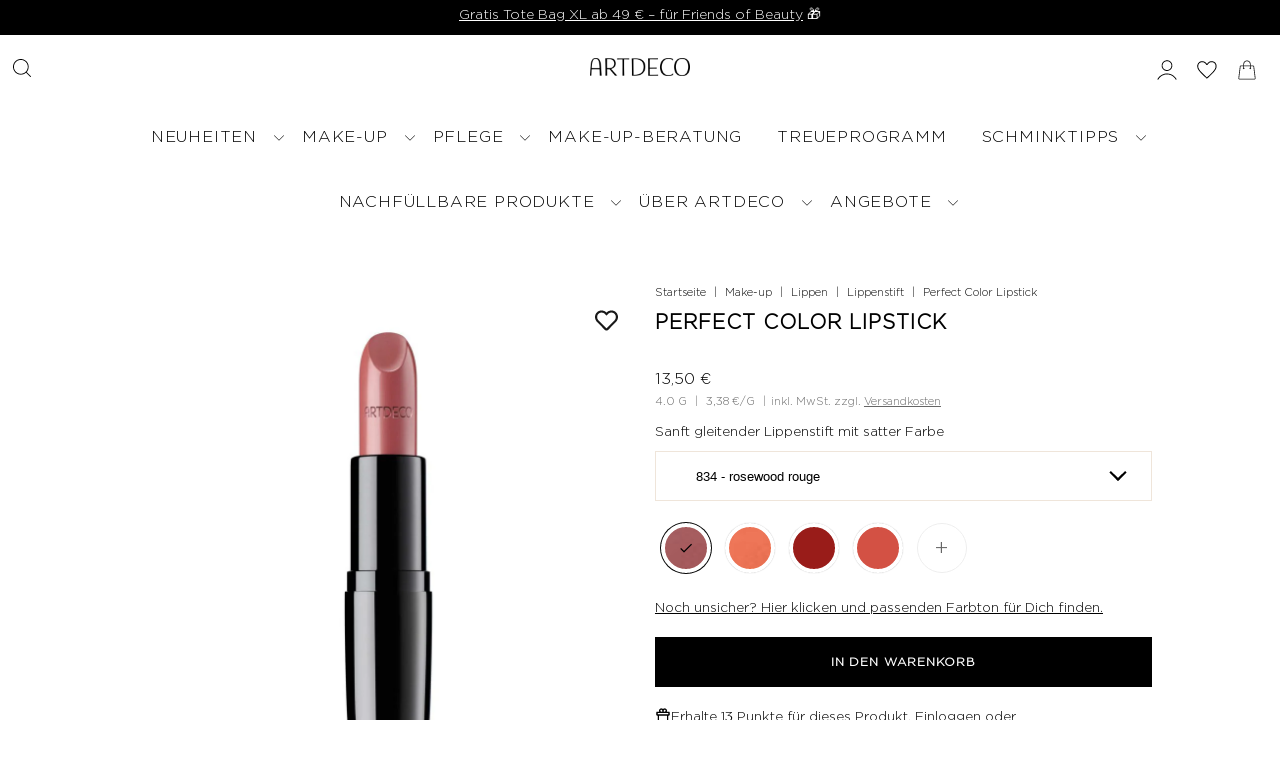

--- FILE ---
content_type: text/css
request_url: https://artdeco.de/cdn/shop/t/16/assets/sticky-cart.css?v=113811376013716652301730295836
body_size: -96
content:
#sticky-cart{position:fixed;bottom:20px;width:80%;margin-left:auto;margin-right:auto;display:-moz-box;display:-ms-flexbox;display:-webkit-flex;display:flex;background:var(--background);z-index:11;justify-content:space-between;height:80px;left:50%;transform:translate(-50%);box-shadow:0 2px 4px #22222280;opacity:0;transition:opacity .3s}#sticky-cart.show{opacity:1}#sticky-cart .product-info{width:600px;padding:12px 20px;margin:0}#sticky-cart .product-info h4{margin-bottom:8px}#sticky-cart .product-info p{margin-bottom:0}#sticky-cart .AddtoCart{height:80px;margin-bottom:0;width:220px!important;border-radius:0}#sticky-cart div.current-option{width:190px;text-align:center;align-self:center;border-left:2px solid var(--dotted-color)}#sticky-cart p.option-label{margin:0}#sticky-cart p.option-selected{font-weight:bolder;margin:0}#sticky-cart .note{position:absolute;right:0;top:-80px;width:auto}.padding-sticky{padding-bottom:100px!important}@media screen and (max-width: 980px){#sticky-cart .product-info{width:200px!important;padding:8px 10px!important;align-self:center}#sticky-cart .product-info h4{font-size:10px;line-height:14px}#sticky-cart .product-info p{font-size:14px}#sticky-cart div.current-option{width:100px}#sticky-cart div#current-option-2,#sticky-cart div#current-option-3{display:none}#sticky-cart .price{align-items:flex-start}#sticky-cart p.option-label{font-size:11px}#sticky-cart p.option-selected{font-size:12px}#sticky-cart .AddtoCart{width:150px!important;text-align:center;padding:0!important}}@media screen and (max-width: 740px){#sticky-cart{width:90%}#sticky-cart .AddtoCart{width:100px!important;font-size:12px}}#sticky-cart h4{text-align:left;margin:0 0 5px!important}@media (min-width: 981px){#sticky-cart{display:none}}@media screen and (max-width: 980px){#sticky-cart div.product-info{width:170px!important;padding:5px}#sticky-cart div.current-option{width:140px!important;padding:5px}#sticky-cart .product-add .AddtoCart{width:125px!important;padding:5px}}#sticky-cart div.product-info .price-item{font-size:.75rem;font-weight:bolder}#sticky-cart div.current-option{border-left-width:1px!important}#sticky-cart .product-add .AddtoCart{background:#000;color:#fff;letter-spacing:0;text-transform:uppercase;font-weight:600;font-size:10px}
/*# sourceMappingURL=/cdn/shop/t/16/assets/sticky-cart.css.map?v=113811376013716652301730295836 */


--- FILE ---
content_type: text/css
request_url: https://artdeco.de/cdn/shop/t/16/assets/main-product.css?v=142585900478018414371751525338
body_size: 3089
content:
/** Shopify CDN: Minification failed

Line 770:12 Unexpected "\".bss_pl_img\""

**/
/*
*
*
*
*
* START KLAVIYO
*
*
*
*
*/
.klaviyo-close-form:hover {
  background: transparent;
}

.klaviyo-form-Rt2Fsn {
  background: #f6f5f5;
}

.product-label {
  background-color: black;
  color: white;
  position: absolute;
  /* top: 10px; */
  bottom: 10px;
  z-index: 10;
  left: 10px;
  font-size: 12px;
  padding: 2px 10px;
  text-align: left;
}

.product-label.first {
  bottom: 35px;
}

.product-label.second {
  background-color: mistyrose;
  color: black;
}

/*
  *
  *
  *
  *
  * END KLAVIYO
  *
  *
  *
  *
  */

.product-add .restricted-content-alert p {
  font-size: 0.85rem !important;
}

.product-add .restricted-content-alert .btn-primary {
  margin-top: 10px;
}

.restricted-content-alert {
  border: 1px solid #fde2d2;
  background-color: #fde2d2;
  padding: 20px;
  line-height: 1.7;
  text-align: center;
  margin: 30px auto;
}

.restricted-content-alert.page-width {
  max-width: 1024px;
  margin: 40px auto;
}

.restricted-content-alert h1 {
  text-align: center;
  font-size: 22px;
}

.restricted-content-alert p {
  text-align: center;
}

.restricted-content-alert a {
  font-weight: bold;
  text-decoration: none;
}

.restricted-content-alert a.btn-primar {
  margin-top: 10px;
}

/* Loyalty Program */
@media only screen and (max-width: 767px) {
  .loyalty-points-pdp {
    text-align: center;
  }
}
.loyalty-points-pdp {
  margin: 15px auto;
}

.loyalty-points-pdp a {
  font-size: 0.85rem;
}

.loyalty-points-pdp a:hover {
  text-decoration: underline;
}

.product-page .product-blocks__block--buttons .product_form .btn {
  max-width: 100%;
}

/* Product Social Share Icons */
#soc {
  padding-top: 8px;
}

#soc span {
  display: inline;
  vertical-align: middle;
  margin-right: 5px;
}

#soc .pinterest a {
  display: block;
  margin: 0;
}

/* Custom Thumbnail Slider */
body .focus-visible,
.product-video .plyr:focus,
.plyr__video-wrapper.plyr__tab-focus:focus {
  outline: var(--keyboard-focus) var(--focus-border-style)
    var(--focus-border-weight) !important;
  outline-offset: calc(var(--focus-border-weight) * -1px) !important;
}

.thumb-slider {
  float: left;
}

.vertical-carousel .thumb-slider-wrapper {
  background-color: var(--background);
  position: absolute;
  top: 0;
  left: 0;
  right: 0;
  bottom: 0;
  width: 100%;
  overflow-y: scroll;
  -ms-overflow-style: none;
  scrollbar-width: none;
  scroll-behavior: smooth;
}

div#thumb-slider-wrapper::-webkit-scrollbar {
  display: none;
}

#thumb-slider-wrapper .product-single__thumbnails-item {
  display: block;
  width: 100%;
  background-color: var(--background);
  position: relative;
  outline-offset: -2px !important;
}

#thumb-slider-wrapper .placeholder-svg.js-thumb-item-img {
  position: absolute;
  top: 50%;
  left: 50%;
  transform: translate(-50%, -50%);
}

.thumb-slider-slides {
  position: relative;
  top: 0;
  left: 0;
  list-style: none;
  background-color: var(--background);
}

.thumb-slider-slides li {
  margin-bottom: 5px;
}

/* vertical thumbnail slider */
.thumb-slider.thumbnail-slider.custom.vertical-carousel {
  margin: 0 auto;
  text-align: center;
  flex: 0 0 100px;
  position: relative;
}

/* horizontal thumbnail slider */
.thumb-slider.thumbnail-slider.custom.horizontal-carousel {
  margin: 0 auto;
  text-align: center;
  flex: 1 1 auto;
  max-width: 100%;
}

.horizontal-carousel #thumb-slider-wrapper .product-single__thumbnails-item {
  float: left;
  width: 20%;
  padding: 0;
  margin-right: 10px;
}

.product-single__thumbnails-item:focus img {
  opacity: 1 !important;
}

/* ---- variant stock levels ---- */
.variant-stock-levels__inner {
  display: flex;
  flex-direction: row;
  align-items: center;
}

.variant-stock-levels__svg {
  margin-right: 5px;
  min-width: 30px;
}

.variant-stock-levels {
  margin-bottom: 15px;
}

.pulse__icon {
  border-radius: 50%;
  margin: 0 12px 0 8px;
  height: 15px;
  width: 15px;
  background: var(--pulse-color, rgb(255, 177, 66));
  box-shadow: 0 0 0 0 var(--pulse-color, rgb(255, 177, 66));
  transform: scale(1);
  animation: pulse 2s infinite;
}

@keyframes pulse {
  0% {
    transform: scale(0.95);
    box-shadow: 0 0 0 0 rgba(255, 177, 66, 0.7);
  }
  70% {
    transform: scale(1);
    box-shadow: 0 0 0 10px rgba(255, 177, 66, 0);
  }
  100% {
    transform: scale(0.95);
    box-shadow: 0 0 0 0 rgba(255, 177, 66, 0);
  }
}
@media screen and (max-width: 740px) {
  .variant-stock-levels__inner,
  .product-blocks__inner {
    justify-content: center;
  }
  .product-blocks__block .spr-starrating.spr-summary-starrating {
    justify-content: center !important;
  }
}

/* product-page */
.product-page .grid__wrapper {
  grid-row-gap: 0px;
}
.product-page .product-blocks__block--breadcrumbs {
  margin-bottom: 20px;
}
@media (min-width: 768px) {
  .product-page .product-blocks__block--breadcrumbs {
    font-size: 0.7rem;
    margin-bottom: 10px;
  }
}
.product-page .product-blocks__block--breadcrumbs .desktop-12 {
  margin-left: 0px;
  margin-right: 0px;
}
.product-page .product-blocks__block--application .application-video {
  margin-bottom: 15px;
}
.product-page .product-blocks__block--title h1 {
  font-weight: 600;
  text-align: left;
  font-size: 1.25rem;
}
.product-page .product-blocks__block--price .price {
  align-items: flex-start;
  font-size: 1.125rem;
  font-weight: 500;
}
.product-page .product-blocks__block--price .price-information {
  font-size: 0.7rem;
  color: #666666;
}
.product-page .product-blocks__block--price .price-information a {
  color: #666666;
}
.product-page .product-blocks__block--short_description {
  font-size: 0.85rem;
}
.product-page .product-blocks__block--variant_picker .form__label {
  display: none;
}
.product-page .product-blocks__block--variant_picker .select {
  position: relative;
}
.product-page
  .product-blocks__block--variant_picker
  .select
  .select-color-swatches {
  position: absolute;
  width: 16px;
  height: 16px;
  top: 18px;
  left: 15px;
}
.product-page
  .product-blocks__block--variant_picker
  .select
  .select-color-swatches
  .select-color-swatches--label {
  display: none;
  width: 100%;
  height: 100%;
  border-radius: 50%;
}
.product-page
  .product-blocks__block--variant_picker
  .select
  .select-color-swatches
  .select-color-swatches--label.show {
  display: block;
}
.product-page .product-blocks__block--variant_picker .select select {
  padding-left: 40px;
  padding-right: 40px;
  height: 50px;
  width: 100%;
  max-width: 100%;
  font-weight: 500;
  -webkit-appearance: none;
  -moz-appearance: none;
  appearance: none;
  background: 0 0;
  background-image: url("[data-uri]");
  background-position: 95% center;
  background-repeat: no-repeat;
  outline: none;
  background-size: 18px;
}
.product-page
  .product-blocks__block--variant_picker
  .product__variants-swatches
  .option-label {
  display: none;
}
.product-page
  .product-blocks__block--variant_picker
  .product__variants-swatches
  .swatch-element.hidden {
  display: none;
}
.product-page
  .product-blocks__block--variant_picker
  .product__variants-swatches
  .color-options--show-more,
.product-page
  .product-blocks__block--variant_picker
  .product__variants-swatches
  .color-options--show-less {
  display: inline-block;
  transform: translateZ(0);
  -webkit-font-smoothing: antialiased;
  margin: 0px 10px 10px 0;
  position: relative;
}
.product-page
  .product-blocks__block--variant_picker
  .product__variants-swatches
  .color-options--show-more
  .swatches__form--label,
.product-page
  .product-blocks__block--variant_picker
  .product__variants-swatches
  .color-options--show-less
  .swatches__form--label {
  width: 50px;
  height: 50px;
  background-size: 56px;
  border-width: 6px;
  float: none;
  display: inline-block;
  border-radius: 50%;
  cursor: pointer;
  border: 1px solid #eee;
  transition: none;
  outline: none;
  margin: 6px;
  margin-right: 0 !important;
  margin-bottom: 0 !important;
}
.product-page
  .product-blocks__block--variant_picker
  .product__variants-swatches
  .color-options--show-more
  .swatches__form--label::after,
.product-page
  .product-blocks__block--variant_picker
  .product__variants-swatches
  .color-options--show-less
  .swatches__form--label::after {
  font-weight: 100;
  text-align: center;
  font-size: 2em;
  line-height: 3rem;
  height: 40px;
  width: 40px;
  transform: translateX(calc(-50% + 3px));
  position: absolute;
  left: 50%;
  display: block;
  color: #666666;
}
.product-page
  .product-blocks__block--variant_picker
  .product__variants-swatches
  .color-options--show-more.hidden,
.product-page
  .product-blocks__block--variant_picker
  .product__variants-swatches
  .color-options--show-less.hidden {
  display: none;
}
.product-page
  .product-blocks__block--variant_picker
  .product__variants-swatches
  .color-options--show-more
  .swatches__form--label::after {
  content: "+";
}
.product-page
  .product-blocks__block--variant_picker
  .product__variants-swatches
  .color-options--show-less
  .swatches__form--label::after {
  content: "-";
}
.product-page
  .product-blocks__block--variant_picker
  .product__variants-swatches
  .swatches__form--label {
  width: 50px;
  height: 50px;
  background-size: 56px;
  border-width: 6px;
  float: none;
  display: inline-block;
  border-radius: 50%;
  border: solid #fff 4px;
  transition: none;
  outline: none;
  margin: 6px;
}
.product-page
  .product-blocks__block--variant_picker
  .product__variants-swatches
  .swatches__form--input:checked
  + .swatches__form--label {
  box-shadow: 0 0 0 1px #000;
}
.product-page
  .product-blocks__block--variant_picker
  .product__variants-swatches
  .swatch-element:not(.soldout)
  .swatches__form--input:checked
  + .swatches__form--label::after {
  content: "";
  background: url("[data-uri]");
  background-size: 40%;
  background-repeat: no-repeat;
  background-position: center;
  display: block;
  position: absolute;
  top: 0;
  left: 0;
  width: 100%;
  height: 100%;
}
.product-page .product-blocks__block--availability {
  display: block;
  margin: 0 auto;
  max-width: 80%;
}
@media (min-width: 768px) {
  .product-page .product-blocks__block--availability {
    margin: 0;
    max-width: 100%;
  }
}
.product-page .product-blocks__block--availability .delivery-info {
  visibility: hidden;
  display: none;
}
.product-page .product-blocks__block--availability .delivery-info.show {
  visibility: visible;
  display: flex;
  flex-direction: row;
  align-items: center;
  justify-content: center;
}
.product-page .product-blocks__block--availability .delivery-info svg {
  width: 15px;
  height: 100%;
}
.product-page
  .product-blocks__block--availability
  .delivery-info
  .delivery-info__availability,
.product-page
  .product-blocks__block--availability
  .delivery-info
  .delivery-info__delivery-time {
  width: 50%;
  display: flex;
  justify-content: center;
  align-items: center;
  gap: 5px;
  white-space: nowrap;
}
@media (min-width: 768px) {
  .product-page
    .product-blocks__block--availability
    .delivery-info
    .delivery-info__availability,
  .product-page
    .product-blocks__block--availability
    .delivery-info
    .delivery-info__delivery-time {
    width: 60%;
  }
}
.product-page
  .product-blocks__block--availability
  .delivery-info
  .delivery-info__availability.item-unavailable,
.product-page
  .product-blocks__block--availability
  .delivery-info
  .delivery-info__delivery-time.item-unavailable {
  display: none;
}
.product-page
  .product-blocks__block--availability
  .delivery-info
  .delivery-info__item {
  font-size: 0.85rem;
  line-height: 0.85rem;
}
.product-page
  .product-blocks__block--availability
  .delivery-info
  .delivery-info__item.item-available {
  color: #297f0f;
}
.product-page
  .product-blocks__block--availability
  .delivery-info
  .delivery-info__item.item-unavailable {
  color: #e60000;
}
.product-page
  .product-blocks__block--availability
  .delivery-info
  .delivery-info__item.item-delivery-note {
  color: #666666;
}
.product-page .product-blocks__block--buttons .product_form {
  width: 100%;
  margin: 20px auto;
  max-width: 80%;
}
@media (min-width: 768px) {
  .product-page .product-blocks__block--buttons .product_form {
    margin: 10px 0px;
    max-width: 100%;
  }
}
.product-page
  .product-blocks__block--buttons
  .product_form
  .product__variants-select {
  display: none;
}
.product-page .product-blocks__block--buttons .product_form .btn-primary {
  margin: 0px auto;
  width: 100%;
  max-width: 100%;
  font-size: 0.75rem;
  font-weight: 600;
}
.product-page .product-blocks__block--buttons .product_form .btn-secondary {
  width: 100%;
  max-width: 100%;
  font-weight: 600;
}
@media (min-width: 768px) {
  .product-page .product-blocks__block--buttons .product_form .btn-secondary {
    margin: 10px 0px;
  }
}
.product-page
  .product-blocks__block--buttons
  .product_form
  .shopify-payment-button
  [role="button"] {
  width: 100% !important;
  max-width: 75%;
  margin: 0px auto;
}
@media (min-width: 768px) {
  .product-page
    .product-blocks__block--buttons
    .product_form
    .shopify-payment-button
    [role="button"] {
    margin: 0px;
    max-width: calc(100% - 5px);
  }
}
@media (min-width: 768px) {
  .product-page
    .product-blocks__block--buttons
    .product_form
    .shopify-payment-button {
    width: 100% !important;
    display: block !important;
  }
}
@media (min-width: 768px) {
  .product-page .product-blocks__block--buttons .product_form .btn {
    display: inline-block;
    width: 100%;
    max-width: calc(50% - 5px);
  }
}
.product-page .product-blocks__block--usps ul {
  list-style: none;
  line-height: 1.5;
  padding-left: 8px;
}
.product-page .product-blocks__block--usps ul li {
  font-size: 0.85rem;
  display: flex;
  padding: 2px 0 2px 0;
  gap: 20px;
}
.product-page .product-blocks__block--usps ul li::before {
  content: url('data:image/svg+xml;utf8,<svg class="vantage--apollo-checkmark {{ classes }}" height="11" version="1.1" xmlns="http://www.w3.org/2000/svg" xmlns:xlink="http://www.w3.org/1999/xlink" x="0px" y="0px" viewBox="0 0 25.7 20" space="preserve"><g class="hover-fill" fill="{{ fill }}"><polygon points="8.2,15.8 2,9.6 0,11.6 8.2,20 25.7,2.1 23.7,0 "/></g></svg>');
  padding-right: 5px;
  margin-top: 1px;
}
.product-page .product-blocks__block--payment_methods .payment-methods {
  text-align: center;
}
.product-page .product-blocks__block--accordion-item .js-accordion-header {
  text-transform: uppercase;
  font-size: 1rem;
}
.product-page .product-blocks__block--accordion-item p,
.product-page .product-blocks__block--accordion-item li,
.product-page .product-blocks__block--accordion-item span,
.product-page .product-blocks__block--accordion-item a {
  font-size: 0.85rem;
}
.product-page .product-blocks__block--details .view-more {
  text-align: left;
  margin-top: 0;
}
@media screen and (min-width: 980px) {
  .product-page .product-bottom .product-blocks__block .product-photos {
    position: absolute;
    display: block;
    top: 0px;
    transform: translateX(-512px) !important;
    width: 100%;
    max-width: 490px;
  }
}
.product-page .product-bottom .product-blocks__block .expand-item {
  position: relative;
  max-height: 200px;
  overflow: hidden;
  transition: max-height 0.15s ease-out;
}
.product-page .product-bottom .product-blocks__block .expand-item.expand {
  max-height: 5000px !important;
  transition: max-height 0.35s ease-in-out;
}
.product-page
  .product-bottom
  .product-blocks__block
  .expand-item
  .expand-item-link {
  position: absolute;
  top: 140px;
  right: 0;
  display: block;
  width: 100%;
  height: 60px;
  text-align: left;
  padding-top: 40px;
  text-decoration: underline;
  background-image: linear-gradient(to bottom, transparent, white);
  cursor: pointer;
}
.product-page
  .product-bottom
  .product-blocks__block
  .expand-item
  .expand-item-link.expand {
  position: relative;
  background-image: none;
  padding-top: 10px;
  height: 20px;
}
.product-page .product-bottom .product-blocks__block .ingredients-container {
  display: none;
}
.product-page
  .product-bottom
  .product-blocks__block
  .ingredients-container.show {
  display: block;
}
.product-page .product-bottom .product-blocks__block .view-more {
  display: none;
}
.product-page .product-bottom .product-blocks__block .view-more.show {
  display: block;
}
.product-page #product-photos #slider {
  margin-bottom: 25px;
}
@media screen and (max-width: 767px) {
  .product-page #product-photos #slider .flickity-viewport {
    height: calc(100vw - 30px) !important;
    width: calc(100vw - 30px) !important;
  }
  .product-page #product-photos #slider .flickity-viewport .flickity-slider {
    height: inherit;
    width: inherit;
  }
  .product-page
    #product-photos
    #slider
    .flickity-viewport
    .flickity-slider
    div:not(".bss_pl_img") {
    height: inherit;
    width: inherit;
  }
}
.product-page #product-photos .flickity-prev-next-button {
  top: 50%;
  padding: 0;
  width: -moz-fit-content;
  width: fit-content;
}
.product-page #product-photos .flickity-prev-next-button.previous {
  left: -10px;
  right: auto;
  translate: none;
}
.product-page #product-photos .flickity-prev-next-button.next {
  right: -10px;
  left: auto;
  translate: none;
}
@media screen and (max-width: 767px) {
  .product-page #product-photos {
    position: relative;
  }
}
.product-page #thumbnails .product-single__thumbnail {
  height: 100%;
  width: 100%;
  aspect-ratio: 1;
}
.product-page #thumbnails .product-single__thumbnail .js-thumb-item-img {
  height: 100%;
  width: 100%;
  -o-object-fit: cover;
  object-fit: cover;
}
.product-page .add.btn.btn-primary.js-ajax-submit:hover {
  opacity: 0.9;
}
.product-page .add.btn.btn-secondary {
  height: 50px;
}
.product-page .add.btn.btn-secondary:hover {
  transition: all 0.3s ease-in-out;
  filter: invert(100%);
}


--- FILE ---
content_type: text/css
request_url: https://artdeco.de/cdn/shop/t/16/assets/shop-usps.css?v=127755377895831531341731935755
body_size: -326
content:
.shop-usps-section .container{padding:50px 15px;background-repeat:no-repeat;background-size:cover;background-position:"center" "center"}.shop-usps-section .container .bg-white{background:#ffffffe6;max-width:700px;margin:auto}.shop-usps-section .container .section-title{max-width:700px;margin:25px auto 0;padding-bottom:25px;padding-top:25px}.shop-usps-section .container .rich__text-content,.shop-usps-section .container .shop-usps-section__usp-list{max-width:700px;margin:0 auto 25px}@media screen and (min-width: 768px){.shop-usps-section .container .rich__text-content{padding-left:50px;padding-right:50px}}.shop-usps-section .shop-usps-section__usp-list{display:flex;flex-direction:column;gap:25px;padding:25px}.shop-usps-section .shop-usps-section__usp-list .shop-usps-section__usp-item{display:flex;justify-content:space-between;align-items:center;gap:15px}@media screen and (min-width: 768px){.shop-usps-section .shop-usps-section__usp-list .shop-usps-section__usp-item{max-width:75%;margin:0 auto}}.shop-usps-section .shop-usps-section__usp-list .shop-usps-section__usp-item .icon__image-wrapper{width:48px;height:48px;display:flex;align-items:center}.shop-usps-section .shop-usps-section__usp-list .shop-usps-section__usp-item .icon__image-wrapper .box-ratio{padding-bottom:100%!important}.shop-usps-section .shop-usps-section__usp-list .shop-usps-section__usp-item .icon__image-wrapper .box-ratio img{width:auto;height:auto}.shop-usps-section .shop-usps-section__usp-list .shop-usps-section__usp-item .content-block{flex:1}.shop-usps-section .shop-usps-section__usp-list .shop-usps-section__usp-item .icon__block-text p{margin:0;padding:0;font-family:Gotham-Medium!important;text-transform:uppercase}
/*# sourceMappingURL=/cdn/shop/t/16/assets/shop-usps.css.map?v=127755377895831531341731935755 */


--- FILE ---
content_type: text/css
request_url: https://artdeco.de/cdn/shop/t/16/assets/newsletter.css?v=73397351308268139681731935751
body_size: -167
content:
.newsletter .social-icons__wrapper{text-align:center;margin-top:0;margin-bottom:0;padding-top:0}.newsletter .social-icons__wrapper li{line-height:13px}.newsletter .social-icons__wrapper li a:hover{opacity:.8}.newsletter .input-group{position:relative;display:table;width:100%;border-collapse:separate}.newsletter .password__input-group{max-width:480px;margin:0 auto}.newsletter .newsletter__submit{width:30%;float:left;padding:0;height:50px;transition:all .25s ease-in-out}.newsletter .newsletter__input{width:70%;float:left;border-radius:0;border:1px solid;background:transparent;margin-bottom:0;height:50px;line-height:50px;border-color:var(--dotted-color)}.section-newsletter .errors ul{list-style:none;text-align:center;margin:0;color:#ff6d6d}.newsletter p.form--success{margin-top:15px;text-align:center;font-weight:700}.newsletter .newsletter-image{grid-column:3/11}@media (min-width: 768px){.newsletter .newsletter-image{grid-column:5/9}}.newsletter .password__input-group{max-width:none}.newsletter .section-title{margin-bottom:0}.newsletter .social-icons__wrapper{display:none}.newsletter .row.grid__wrapper{width:92%;grid-row-gap:15px}.newsletter .newsletter__input{background:#fff}.newsletter .newsletter__submit{text-transform:uppercase;font-weight:600;font-size:.65rem;line-height:14px}.newsletter .consent-group{display:flex;flex-direction:row-reverse;align-items:flex-start;justify-content:flex-start;margin:10px 0;gap:10px}.newsletter .consent-group label p{font-size:.685rem}.newsletter .consent-group input{width:25px;height:auto;aspect-ratio:1;margin-top:2px}@media (min-width: 768px){.newsletter .consent-group input{width:35px}}
/*# sourceMappingURL=/cdn/shop/t/16/assets/newsletter.css.map?v=73397351308268139681731935751 */


--- FILE ---
content_type: text/css
request_url: https://artdeco.de/cdn/shop/t/16/assets/footer.css?v=73051772570967448431744119345
body_size: 1775
content:
.footer-section .disclosure{position:relative}.footer-section .disclosure__toggle{white-space:nowrap;color:var(--footer-text-color);border:1px solid var(--footer-text-color);background-color:var(--footer-background);margin:0}.footer-section .disclosure__toggle:hover{background-color:var(--footer-background)!important}.footer-section .disclosure-list{background-color:var(--footer-text-color);border:1px solid var(--footer-background);bottom:115%;padding:11px 0;position:absolute;display:none;min-height:92px;max-height:300px;overflow-y:auto;border-radius:2px;list-style:none}.footer-section .disclosure-list--visible{display:block}.footer-section .disclosure-list__item{border-bottom:1px solid transparent;white-space:nowrap;padding:5px 45px 4px 15px;text-align:left}.footer-section .disclosure-list__item:active{background-color:#80808033}.footer-section .disclosure-list__option{color:var(--footer-background)!important;text-transform:capitalize}.footer-section .disclosure-list__option:focus,.disclosure-list__option:hover{color:var(--footer-text-color);text-decoration:underline}.footer-section .disclosure-list__item--current .disclosure-list__option{color:var(--footer-background);text-decoration:underline;font-weight:900}#FooterLanguageFormNoScript .localization-selector.button,#FooterCountryFormNoScript .localization-selector.button{border-top-right-radius:0;border-bottom-right-radius:0;padding-right:30px!important;max-width:170px}#FooterLanguageFormNoScript .localization-form__noscript-btn,#FooterCountryFormNoScript .localization-form__noscript-btn{border-top-left-radius:0;border-bottom-left-radius:0;border-left:0px!important;color:var(--footer-text-color)}#FooterLanguageFormNoScript .localization-selector.button,#FooterLanguageFormNoScript .localization-form__noscript-btn,#FooterCountryFormNoScript .localization-selector.button,#FooterCountryFormNoScript .localization-form__noscript-btn{background:var(--footer-background)!important;color:var(--footer-text-color);border:1px solid var(--footer-text-color)}.footer-section{padding:40px 0;background:var(--footer-background);color:var(--footer-text-color)}.footer-section p,.footer-section h3,.footer-section h4,.footer-section a,.footer-section a:visited{color:var(--footer-text-color)}.footer__content-list{display:grid;gap:20px 40px;grid-template-columns:1fr 1fr;justify-content:space-between}.footer-sect{max-width:350px;word-break:break-word}@media screen and (max-width: 740px){.footer-block.footer__text,.footer-block.footer__image,.footer-block.footer__newsletter{grid-column:span 2}}@media screen and (min-width: 981px){.footer__content-list{grid-template-columns:none;grid-auto-flow:column}}.footer-menu ul{list-style-type:none;list-style-position:outside}#footer-signup form{width:100%;position:relative}.footer-section svg g{fill:var(--footer-text-color)}#footer-signup button{width:50px;max-width:initial;background:transparent!important;color:var(--footer-text-color);margin:0;position:absolute;right:0;top:0;height:50px;line-height:1;padding:0;display:flex;align-items:center;justify-content:center}#footer-signup button:hover{background:transparent!important}#footer-signup .errors{position:absolute;padding-top:10px;right:0;top:100%;font-weight:700;color:red}.footer--image__container .box-ratio,.footer--image__container img{background:transparent}div.sub-footer{margin:40px auto 0;align-items:flex-end;row-gap:0}div.sub-footer .footer-left{text-align:left}div.sub-footer .footer-right{text-align:right}div.sub-footer #copy p{text-align:left;margin:0}div.sub-footer #payment .payment-methods{margin-top:10px}div.sub-footer .selectors-form{justify-content:flex-end;margin:0}div.sub-footer #social-links{float:none;text-align:left}.payment-methods svg{display:inline;width:40px;height:25.25px;text-align:center;margin:3px 1px}div#payment .selectors-form__select{position:relative}div#payment .selectors-form__select svg{position:absolute;top:50%;transform:translateY(-50%);right:10px;pointer-events:none}.social-icons__wrapper{margin-top:15px}.social-icons__wrapper a{margin:0 15px;width:auto;height:30px;line-height:30px;display:inline-block;text-align:center}.social-icons__wrapper a:first-child{margin-left:0}.social-icons__wrapper a svg{height:25px}.social-icons__wrapper a:hover{opacity:.9}.payment-methods{text-align:right}div.sub-footer .footer-left p,div.sub-footer .footer-left a{color:var(--footer-text-color)}@media (max-width: 740px){div.sub-footer .footer-left{order:1}div.sub-footer .footer-right{order:0}div.sub-footer .selectors-form{justify-content:flex-start;margin:0}div.sub-footer #payment{text-align:left}div.sub-footer .payment-methods{margin-top:10px}div.sub-footer .footer-section .disclosure__toggle{height:44px;width:80px}div.sub-footer #social-links{display:block;margin-bottom:0}}#footer .footer-container{max-width:1440px;margin:0 auto;padding-left:15px;padding-right:15px}#footer.footer-section{padding:0}#footer.footer-section *{color:inherit}#footer .footer-sect{max-width:100%}#footer .footer-top{padding:25px 0}@media (min-width: 768px){#footer .footer-top{padding:50px 0}}#footer .footer-top .footer-sect{display:flex;flex-direction:column;align-items:initial;grid-row-gap:10px}@media (min-width: 768px){#footer .footer-top .footer-sect{display:grid;grid-gap:10px;grid-template-columns:repeat(1,1fr);grid-template-rows:auto;align-items:flex-start;justify-items:flex-start}#footer .footer-top .footer-sect .site-footer-block-title,#footer .footer-top .footer-sect .site-footer-block-content{width:100%}#footer .footer-top .footer-sect .site-footer-block-content ul{display:grid;grid-template-columns:repeat(5,1fr);grid-template-rows:auto;grid-gap:10px}}@media (max-width: 767px){#footer .footer-top .site-footer-block-title.has-chevron:after{content:"";background:url([data-uri]);height:14px;width:14px;min-width:14px;background-size:cover;display:block;font-size:14px;right:0;display:inline-block}#footer .footer-top .site-footer-block-title.has-chevron.active:after{transform:rotate(180deg)}}#footer .footer-bottom{padding:50px 0}#footer .footer-bottom .site-footer-block-title{text-align:center;margin-bottom:15px;text-transform:uppercase;border-top:1px solid #4a4a4a}@media (min-width: 768px){#footer .footer-bottom .site-footer-block-title{text-align:left;font-size:16px}}@media (max-width: 767px){#footer .footer-bottom .site-footer-block-title.has-chevron:after{content:"";background:url([data-uri]);height:14px;width:14px;min-width:14px;background-size:cover;display:block;font-size:14px;right:0}#footer .footer-bottom .site-footer-block-title.has-chevron.active:after{transform:rotate(180deg)}}@media (min-width: 768px){#footer .footer-bottom .site-footer-block-title{border-top:none}}#footer .footer-bottom .footer__content-list{display:flex}@media (min-width: 768px){#footer .footer-bottom .footer__content-list{display:grid;grid-gap:10px;grid-template-columns:repeat(2,1fr);grid-template-rows:auto;align-items:flex-start;justify-items:flex-start}}@media (min-width: 980px){#footer .footer-bottom .footer__content-list{display:grid;grid-gap:10px;grid-template-columns:repeat(5,1fr);grid-template-rows:auto;align-items:flex-start;justify-items:flex-start}}#footer .footer-bottom .footer-right h3,#footer .footer-bottom .footer-right .payment-methods{text-align:left}@media (min-width: 768px){#footer .footer-bottom .footer-right h3,#footer .footer-bottom .footer-right .payment-methods{text-align:right}}#footer .site-footer-block-icon.accordion--icon{display:none}#footer .site-footer-block__sub-nav-item{margin-bottom:10px}@media (max-width: 767px){#footer .footer__content-list{display:flex;gap:0px;flex-direction:column}#footer .footer__content-list .footer-block{width:100%}#footer .footer__image,#footer .footer__text{margin-bottom:20px}#footer .site-footer-block-title{padding:.925rem 0;margin-bottom:0;text-transform:uppercase;display:flex;justify-content:space-between;align-items:center}#footer .site-footer-block-title.active{border-bottom:none}#footer .footer-block.footer__menu:last-child .site-footer-block-title{border-bottom:1px solid #4a4a4a}#footer .footer-block.footer__menu:last-child .site-footer-block-title.active{border-bottom:none}#footer .site-footer-block__sub-nav-item:last-child{border-bottom:none}#footer .site-footer-block__sub-nav-item{margin-bottom:10px;border-bottom:1px solid #4a4a4a;padding:.925rem 0 .925rem .925rem}#footer .site-footer-block__sub-nav-item:first-child{border-top:1px solid #4a4a4a}#footer .site-footer-block-content{width:100%;display:none;overflow:hidden}#footer .site-footer-block-content ul{margin:0}#footer .site-footer-block-title[data-accordion-trigger].active~.site-footer-block-content{display:block}#footer .site-footer-block-icon.accordion--icon{display:inline-block}#footer .site-footer-block-icon.accordion--icon.active{display:none}#footer .footer-image.footer-sect{display:flex;justify-content:center}#footer .sub-footer.grid__wrapper{display:flex;flex-direction:column}#footer .footer-left,#footer .footer-right{margin-bottom:2rem}}#footer div.sub-footer{align-items:flex-start;margin:40px auto}#footer .accordion{cursor:pointer;width:100%;outline:none;transition:.4s}#footer .copy-writing__text{text-align:center;width:100%}@media (min-width: 768px){#footer .footer__content-list.grid__wrapper{align-items:flex-start}}.disclosure-list.international>:nth-last-child(-n+5){display:none}
/*# sourceMappingURL=/cdn/shop/t/16/assets/footer.css.map?v=73051772570967448431744119345 */


--- FILE ---
content_type: text/css
request_url: https://cdn-widgetsrepository.yotpo.com/brandkit/custom-fonts/kFeI5NeBwgeyOh7XzAgrkKRCAbQ85h0tuIgNJYjn/gothamlight/gotham-light-300.css
body_size: -48
content:
@font-face {
      font-family: 'Gotham Light';
      font-weight: 300;
      src: url('https://cdn-widgetsrepository.yotpo.com/brandkit/custom-fonts/kFeI5NeBwgeyOh7XzAgrkKRCAbQ85h0tuIgNJYjn/gothamlight/gotham-light.woff2');
    }

--- FILE ---
content_type: text/css
request_url: https://cdn-widget-assets.yotpo.com/ReviewsMainWidget/kFeI5NeBwgeyOh7XzAgrkKRCAbQ85h0tuIgNJYjn/css-overrides/css-overrides.2024_01_12_16_24_00_652.css
body_size: 394
content:
#yotpo-main-widget-btn {
  	border-radius: 0px !important;
    font-weight: normal !important;
}

.yotpo-mobile-filters-popup-btn,
.yotpo-search-filter .yotpo-search-label .yotpo-search-input {
  border-radius: 0px !important;
}

#yotpo-main-widget-btn {
	height: 45px !important;
}

/**/
.yotpo-reviews-main-widget[class*="yotpo-device-"][class*="yotpo-display-"] #newReviewFormModal,
.yotpo-reviews-main-widget[class*="yotpo-device-"][class*="yotpo-display-"] .modal-backdrop.yotpo-media-modal,
.yotpo-reviews-main-widget[class*="yotpo-device-"][class*="yotpo-display-"] .yotpo-main-layout #yotpo-mobile-filters-popup,
.yotpo-qna-modal-backdrop {
	z-index: 99999999 !important;
}

.yotpo-reviews-main-widget[class*="yotpo-device-"][class*="yotpo-display-"] * {
    font-family: Gotham-Light, Helvetica !important;
}

.yotpo-reviews-main-widget[class*="yotpo-device-"][class*="yotpo-display-"] .yotpo-review-left-panel .yotpo-reviewer-details-verified {
    padding: 0;
}

#yotpo-reviews-main-widget:not(.yotpo-device-mobile) .yotpo-review-left-panel {
    flex-basis: 21%;
}

#yotpo-reviews-main-widget:not(.yotpo-device-mobile) .yotpo-review-right-panel {
    flex-basis: 10%;
}

.yotpo-reviews-main-widget.yotpo-device-mobile.yotpo-display-s .yotpo-filters-container .yotpo-filters-container-inner .yotpo-filters-top-panel {
    flex-direction: column;
    row-gap: 10px;
}

.yotpo-reviews-main-widget.yotpo-device-mobile.yotpo-display-s .yotpo-search-filter {
    min-width: 100%;
    width: 100%;
}

.yotpo-reviews-main-widget[class*="yotpo-device-"][class*="yotpo-display-"] .yotpo-vertical-pagination .yotpo-reviews-pagination-item {
	height: auto;
	padding: 10px;
	width: 100%;
}

.yotpo-device-mobile.yotpo-display-s .modal-backdrop.yotpo-review-form-modal .yotpo-modal-header {
    font-size: 18px;
}

/* h4.yotpo-form-label {
    text-align: left;
}

.modal-backdrop.yotpo-review-form-modal .yotpo-modal .modal-body {
    padding: 0 !important; 
    margin: 0 !important;
  
} */

--- FILE ---
content_type: text/css
request_url: https://cdn-widget-assets.yotpo.com/ProductPoints/v3DmEdivMo7nn7TfdJ7j_Q/css-overrides/css-overrides.2024_06_21_08_42_24_949.css
body_size: 2
content:
.yotpo-product-points-widget-potential-earning-points {
    font-size: .85rem !important;
}

.yotpo-product-points-widget {
    width: 100%;
    margin: 0px auto;
    max-width: 80%;
}

@media screen and (min-width: 740px) {
  .yotpo-product-points-widget {
    margin: 10px 0;
	}
}


--- FILE ---
content_type: text/javascript
request_url: https://artdeco.de/cdn/shop/t/16/assets/product-slider.js?v=152454991432157791091759735992
body_size: 393
content:
(function(){const SlideTemplate=`<div class="-slide carousel-cell" data-image-id="{{ IMAGE_ID }}-{{ VARIANT_ID }}" data-slide-index="{{ INDEX }}" tabindex="-1" style="opacity: 0">
        <div class="product-media-container product-media--{{ IMAGE_ID }}-{{ VARIANT_ID }}"
        data-product-single-media-wrapper
        data-thumbnail-id="product-template-{{ IMAGE_ID }}-{{ VARIANT_ID }}"
        data-media-id="product-template-{{ IMAGE_ID }}-{{ VARIANT_ID }}">
            <img src="{{ IMAGE_SRC }}" data-src="{{ IMAGE_SRC }}" loading="lazy" class="product__image" height="1000" width="1000" alt="{{ ALT_TEXT }}">
        </div>
    </div>`,ThumbnailTemplate=`<div class="-thumbnail product-single__thumbnails-item carousel-cell  js-thumb-item" data-slide-index="{{ INDEX }}"
        data-image-id="{{ IMAGE_ID }}-{{ VARIANT_ID }}" tabindex="0"
        data-media-name="{{ IMAGE_ID }}">
        <div class="product-single__thumbnail product-single__thumbnail--{{ SECTION_ID }} js-thumb-item-img-wrap" data-thumbnail-id="product-template-{{ IMAGE_ID }}-{{ VARIANT_ID }}">
            <img src="{{ IMAGE_SRC }}" data-src="{{ IMAGE_SRC }}" loading="lazy" width="68" height="68" data-image-id="{{ IMAGE_ID }}-{{ VARIANT_ID }}" class="js-thumb-item-img" alt="{{ ALT_TEXT }}">
        </div>
    </div>`,SLIDER_SLIDES_SELECTOR=".slides",SLIDER_SLIDE_SELECTOR=".carousel-cell",SLIDER_NAVIGATION_SELECTOR=".js-thumb-carousel-nav",THUMBNAIL_SLIDER_SELECTOR="thumbnails",ProductSlider={replaceImagesAndThumbnailsForVariant:function(variantId,flickity,sliderContext){this.replaceVariantImages(variantId,flickity,sliderContext),this.replaceVariantThumbnails(variantId,flickity,sliderContext)},replaceVariantImages:function(variantId,flickity,sliderContext){let currentSlides=sliderContext.querySelectorAll(`${SLIDER_SLIDES_SELECTOR} ${SLIDER_SLIDE_SELECTOR}`);this.getCurrentVariantImages(variantId).forEach(slide=>flickity.append(slide)),flickity.remove(currentSlides)},replaceVariantThumbnails:function(variantId,flickity,sliderContext){let thumbnailSliderElement=document.getElementById(THUMBNAIL_SLIDER_SELECTOR).querySelector(SLIDER_SLIDES_SELECTOR),currentThumbnails=thumbnailSliderElement.querySelectorAll(SLIDER_SLIDE_SELECTOR),newThumbnails=this.getCurrentVariantThumbnails(variantId),thumbnailSlider=Flickity.data(thumbnailSliderElement),carouselNav=sliderContext.querySelector(SLIDER_NAVIGATION_SELECTOR);if(!thumbnailSlider){console.warn("The thumb slider is not configured for this product.");return}newThumbnails.forEach(thumb=>thumbnailSlider.append(thumb)),thumbnailSlider.remove(currentThumbnails),theme.ProductGallery.thumbnails(flickity,carouselNav,null,sliderContext)},getCurrentVariantImages:function(variantId){let selectedVariant=getImageDataForSelectedVariant(variantId),productImages=getParentProductImages(),productVariantImageSlides=[];return selectedVariant&&productImages.concat(selectedVariant.images).sort(sortByImagePosition).forEach((image,index)=>{image.value&&productVariantImageSlides.push(renderTemplate(SlideTemplate,index,image.key,selectedVariant.id,image.value,selectedVariant.altText))}),productVariantImageSlides},getCurrentVariantThumbnails:function(variantId){let selectedVariant=getImageDataForSelectedVariant(variantId),productImages=getParentProductImages();return productVariantImageThumbnailSlides=[],selectedVariant&&productImages.concat(selectedVariant.images).sort(sortByImagePosition).forEach((image,index)=>{image.value&&productVariantImageThumbnailSlides.push(renderTemplate(ThumbnailTemplate,index,image.key,selectedVariant.id,image.value,selectedVariant.altText))}),productVariantImageThumbnailSlides}};function getImageDataForSelectedVariant(variantId){let selectedVariant;return slider_data.variants.forEach(variant=>{variant.id==variantId&&(selectedVariant=variant)}),selectedVariant||null}function getParentProductImages(){return slider_data.product.images}function sortByImagePosition(image,compareTo){let currentImagePosition=getImagePosition(image),compareToImagePosition=getImagePosition(compareTo);return currentImagePosition-compareToImagePosition}function getImagePosition(image){let configuredImagePosition=0;return slider_data.image_positions.forEach(imagePosition=>{imagePosition.key===image.key&&(configuredImagePosition=imagePosition.value)}),configuredImagePosition}function renderTemplate(template,slideIndex,imageId,referenceId,imageSrc,altText){let renderedElementContainer=document.createElement("div");return renderedElementContainer.innerHTML=template.replace(/{{ IMAGE_ID }}/g,imageId).replace(/{{ VARIANT_ID }}/g,referenceId).replace(/{{ INDEX }}/g,slideIndex).replace(/{{ IMAGE_SRC }}/g,imageSrc).replace(/{{ SECTION_ID }}/g,slider_data.section_id).replace(/{{ ALT_TEXT }}/g,altText),renderedElementContainer.firstChild}window.Artdeco={ProductSlider}})();
//# sourceMappingURL=/cdn/shop/t/16/assets/product-slider.js.map?v=152454991432157791091759735992


--- FILE ---
content_type: image/svg+xml
request_url: https://artdeco.de/cdn/shop/files/Schnelle-Lieferung_100x100_Icon_0c32ac55-160f-4ebe-b62e-cbcf104aa185.svg?v=1718096418&width=150
body_size: -394
content:
<?xml version="1.0" encoding="UTF-8"?><svg id="DHL" xmlns="http://www.w3.org/2000/svg" viewBox="0 0 100 100"><defs><style>.cls-1,.cls-2{stroke-linejoin:round;}.cls-1,.cls-2,.cls-3,.cls-4,.cls-5,.cls-6{stroke:#000;}.cls-1,.cls-2,.cls-3,.cls-5,.cls-6{fill:none;}.cls-1,.cls-2,.cls-4{stroke-linecap:round;}.cls-2,.cls-3,.cls-4{stroke-width:.75px;}.cls-3,.cls-4,.cls-5,.cls-6{stroke-miterlimit:10;}.cls-5{stroke-width:2px;}</style></defs><line class="cls-1" x1="28.5" y1="63.6" x2="66.9" y2="63.6"/><line class="cls-1" x1="66.9" y1="63.6" x2="66.9" y2="26.9"/><line class="cls-1" x1="28.5" y1="63.6" x2="28.5" y2="45.9"/><line class="cls-1" x1="40.9" y1="26.9" x2="66.9" y2="26.9"/><line class="cls-1" x1="66.9" y1="26.9" x2="74" y2="19.5"/><line class="cls-1" x1="66.9" y1="63.6" x2="73.9" y2="48.2"/><line class="cls-1" x1="37.4" y1="22.1" x2="41.6" y2="19.5"/><line class="cls-1" x1="41.9" y1="19.5" x2="73.9" y2="19.5"/><line class="cls-1" x1="74" y1="19.5" x2="73.9" y2="48.2"/><line class="cls-1" x1="56" y1="19.5" x2="47.7" y2="26.9"/><line class="cls-2" x1="61.3" y1="25" x2="65.6" y2="25"/><line class="cls-2" x1="60.8" y1="23.6" x2="67.1" y2="23.6"/><line class="cls-2" x1="63.1" y1="22.3" x2="68.4" y2="22.3"/><circle class="cls-1" cx="29.6" cy="33.1" r="12.8"/><line class="cls-1" x1="29.6" y1="20.2" x2="29.6" y2="22.9"/><line class="cls-1" x1="29.6" y1="43.3" x2="29.6" y2="45.7"/><line class="cls-1" x1="42.1" y1="33" x2="39.7" y2="33"/><line class="cls-1" x1="19.8" y1="33" x2="17.7" y2="33"/><line class="cls-1" x1="38.7" y1="24.9" x2="38.2" y2="25.4"/><line class="cls-1" x1="21.6" y1="41.3" x2="21.1" y2="41.8"/><line class="cls-1" x1="38.7" y1="41.6" x2="37.8" y2="40.6"/><line class="cls-1" x1="21.3" y1="25.1" x2="20.7" y2="24.5"/><line class="cls-6" x1="29.6" y1="19.8" x2="29.6" y2="18.6"/><line class="cls-5" x1="29.6" y1="18.6" x2="29.6" y2="16.4"/><line class="cls-6" x1="20.2" y1="24" x2="19" y2="22.88"/><line class="cls-5" x1="19.3" y1="23.2" x2="17.8" y2="21.6"/><circle class="cls-6" cx="29.6" cy="16.9" r="3.3"/><rect class="cls-6" x="59.1" y="29.8" width="4.8" height="4.8"/><circle class="cls-3" cx="29.6" cy="33" r="11"/><path d="m41.89,52.87h2.89c2.44,0,4.12,1.64,4.12,3.78v.02c0,2.14-1.68,3.8-4.12,3.8h-2.89v-7.61Zm1.36,1.22v5.17h1.53c1.63,0,2.69-1.08,2.69-2.56v-.02c0-1.49-1.06-2.59-2.69-2.59h-1.53Z"/><path d="m50.56,52.87h1.36v3.16h3.7v-3.16h1.36v7.61h-1.36v-3.21h-3.7v3.21h-1.36v-7.61Z"/><path d="m58.98,52.87h1.36v6.39h4.08v1.22h-5.44v-7.61Z"/><circle cx="29.37" cy="33" r=".94"/><line class="cls-4" x1="29.16" y1="33" x2="23.1" y2="29.65"/><line class="cls-4" x1="29.37" y1="33" x2="37.4" y2="28.56"/></svg>

--- FILE ---
content_type: text/javascript; charset=utf-8
request_url: https://artdeco.de/products/perfect-color-lipstick-10016.js
body_size: 10116
content:
{"id":8351806816600,"title":"Perfect Color Lipstick","handle":"perfect-color-lipstick-10016","description":"Entdecke den ARTDECO Perfect Color Lipstick – Dein Must-Have für traumhafte Lippen! Lass Dich von der cremig-zarten Formulierung begeistern, die neueste Technologie mit intensiver Pflege vereint. Die ausgewogene Farbintensität gepaart mit einem zarten Glanz kreiert ein wunderschönes Finish, das Deinen Look perfekt abrundet. Du kannst die Deckkraft ganz nach Wunsch intensivieren – bereits mit einem Auftrag erhältst Du eine ausgezeichnete Farbabgabe.\u003cp\u003eGenieße intensive Feuchtigkeitspflege und eine seidenweiche, schwerelose Textur, die Dir ein angenehm leichtes Tragegefühl schenkt. Gemeinsam mit dem zarten Vanille-Duft, wird das Auftragen zu einem sinnlichen Erlebnis.\u003c\/p\u003e\u003cp\u003eLass Dich von der großen Farbvielfalt unseres Perfect Color Lipstick inspirieren und finde den perfekten Farbton für jede Stimmung und jeden Anlass!\u003cbr\u003e\u003c\/p\u003e\u003cp\u003eFormulierung:\u003c\/p\u003e\u003cul\u003e\n\u003cli\u003eKombination von Wachsen und innovativer Gelbasis schafft eine seidenweiche, schwerelose Textur, die über die Lippen gleitet und hinterlässt dabei einen dünnen, gleichmäßiger Film von ebenmäßiger Farbe\u003c\/li\u003e\n\u003cli\u003eNeuartige, speziell veränderte Zuckermoleküle schließen die feuchtigkeitsspendenden Wirkstoffe ein und sorgen für Pflege über einen längeren Zeitraum\u003c\/li\u003e\n\u003cli\u003eEnthaltenes Maxi Lip stimuliert die Bildung von Kollagen und Glycosaminoglycan, was die Lippen hydratisiert und für ein festeres, glatteres und besser definiertes Aussehen sorgt\u003c\/li\u003e\n\u003c\/ul\u003e\u003cp\u003e\u003cbr\u003e\u003c\/p\u003e\u003cp\u003eDie wichtigsten Inhaltsstoffe und ihre Wirkung:\u003c\/p\u003e\u003cul\u003e\u003cli\u003ePflegende Wachse sorgen für zarte Lippen und bilden einen sanften Schutzfilm gegen äußere Einflüsse (wie z.B. Kälte) und den natürlichen Feuchtigkeitsverlust\u003c\/li\u003e\u003c\/ul\u003e","published_at":"2023-03-28T15:43:15+02:00","created_at":"2023-03-22T16:35:29+01:00","vendor":"ARTDECO","type":"VKWARE","tags":["000000000000010016","000000000000109016","000000000000109021","000000000000109025","000000000000109030","000000000000109035","000000000000109040","000000000000109045","000000000000109046","000000000000109047","000000000000109048","000000000000109053","000000000000109058","000000000000109063","000000000000109068","000000000000109072","000000000000109076","000000000000109080","000000000000109084","000000000000109088","000000000000109092","000000000000109097","000000000000109101","000000000000109102","000000000000109106","000000000000109111","000000000000109115","000000000000109120","000000000000109121","000000000000109125","000000000000109129","000000000000109134","000000000000109135","000000000000109139","000000000000109144","000000000000109149","000000000000109153","000000000000109154","000000000000109155","000000000000109156","000000000000109160","000000000000109161","000000000000109165","000000000000109169","000000000000109173","000000000000109177","000000000000109181","000000000000109186","000000000000109190","000000000000109195","000000000000109199","000000000000109203","000000000000109207","000000000000109212","000000000000109217","000000000000109222","000000000000109226","000000000000109230","000000000000109234","000000000000109235","000000000000109239","000000000000109243","000000000000109244","000000000000109248","000000000000109255","000000000000109256","000000000000148201","000000000000148202","000000000000252160","000000000000252161","000000000000257076","000000000000257077","000000000000257213","000000000000257214","000000000000257215","000000000000257216","000000000000257217","000000000000257218","000000000000257219","000000000000257220","000000000000257221","000000000000257222","000000000000257223","000000000000257224","000000000000257225","000000000000257226","000000000000257227","000000000000257228","000000000000257229","000000000000257230","000000000000257231","000000000000257232","000000000000257563","000000000000257564","000000000000257565","000000000000257566","000000000000258605","000000000000258608","000000000000258609","000000000000258610","000000000000260632","000000000000260634","000000000000260635","000000000000260636","000000000000260638","000000000000260639","000000000000260640","000000000000265499","000000000000265500","000000000000267742","000000000000267931","000000000000267932","000000000000267933","000000000000267934","000000000000269330","000000000000271375","000000000000271564","000000000000271565","000000000000271566","000000000000272392","000000000000272393","000000000000272394","000000000000272395","000000000000272396","000000000000272397","000000000000272398","000000000000272399","000000000000272400","000000000000273535","000000000000273537","000000000000273538","000000000000273539","000000000000273540","000000000000273541","000000000000273542","000000000000273543","000000000000273554","000000000000273555","000000000000273556","000000000000273557","000000000000275228","000000000000275229","000000000000275230","000000000000276424","000000000000276426","000000000000278009","000000000000278010","000000000000278011","000000000000279799","000000000000279800","000000000000279801","000000000000282432","000000000000282433","000000000000282434","000000000000285119","000000000000285120","000000000000285454","000000000000285455","000000000000285456","000000000000285803","13.01","13.02","13.03","13.04","13.05","13.07","13.101","13.103","13.105","13.110","13.124","13.15","13.16","13.17A","13.18","13.19","13.20","13.21","13.22","13.23","13.24","13.25A","13.26","13.28","13.29","13.31A","13.32","13.33","13.34","13.35","13.36","13.37","13.38","13.38A","13.39A","13.40","13.41","13.42","13.44","13.53","13.54","13.56","13.57A","13.59","13.61A","13.63","13.70","13.73A","13.77","13.80","13.801","13.802","13.803","13.803P1","13.804","13.806","13.808","13.809","13.81","13.810","13.812","13.815","13.817","13.818","13.818P1","13.819","13.820","13.823","13.823P1","13.825","13.826","13.827","13.828","13.829","13.82A","13.830","13.8300","13.830P1","13.833","13.8330","13.834","13.834P1","13.835","13.838","13.839","13.84","13.842","13.844","13.845","13.8450","13.846","13.847","13.85","13.850","13.851","13.854","13.855","13.857","13.859","13.86","13.860","13.864","13.868","13.87","13.872","13.875","13.875P1","13.876","13.878","13.879","13.88","13.880","13.881","13.882","13.883","13.884","13.885","13.886","13.887","13.889","13.892","13.894","13.896","13.898","13.905","13.908","13.909","13.910","13.911","13.912","13.915","13.91A","13.92","13.922","13.926","13.928","13.929","13.93","13.931","13.935","13.939","13.944","13.944P1","13.946","13.948","13.95","13.950","13.955","13.955P1","13.96","13.961","13.961P1","13.967","13.969","13.97","13.970","13.98","13.99","13.9999","13.XXX","132.10","132.25","EAN.CHINA.273554","EAN.CHINA.273555","EAN.CHINA.273556","EAN.CHINA.273557","valentinstag-produkt"],"price":1350,"price_min":1350,"price_max":1350,"available":true,"price_varies":false,"compare_at_price":1350,"compare_at_price_min":1350,"compare_at_price_max":1350,"compare_at_price_varies":false,"variants":[{"id":46453515288920,"title":"834 - rosewood rouge","option1":"834 - rosewood rouge","option2":null,"option3":null,"sku":"000000000000252160","requires_shipping":true,"taxable":true,"featured_image":{"id":79734927851905,"product_id":8351806816600,"position":6,"created_at":"2026-01-12T13:18:11+01:00","updated_at":"2026-01-12T13:18:13+01:00","alt":null,"width":1000,"height":1000,"src":"https:\/\/cdn.shopify.com\/s\/files\/1\/0689\/1441\/3888\/files\/1e5bc42a91ca995a0608eeb17840da1a9c8e1565_13_834_Perfect_Color_Lipstick_bed95a11-1d9e-4224-9b54-075d2a5af9e7.jpg?v=1768220293","variant_ids":[46453515288920]},"available":true,"name":"Perfect Color Lipstick - 834 - rosewood rouge","public_title":"834 - rosewood rouge","options":["834 - rosewood rouge"],"price":1350,"weight":0,"compare_at_price":1350,"inventory_management":"shopify","barcode":"4052136082982","featured_media":{"alt":null,"id":67822885437825,"position":6,"preview_image":{"aspect_ratio":1.0,"height":1000,"width":1000,"src":"https:\/\/cdn.shopify.com\/s\/files\/1\/0689\/1441\/3888\/files\/1e5bc42a91ca995a0608eeb17840da1a9c8e1565_13_834_Perfect_Color_Lipstick_bed95a11-1d9e-4224-9b54-075d2a5af9e7.jpg?v=1768220293"}},"quantity_rule":{"min":1,"max":null,"increment":1},"quantity_price_breaks":[],"requires_selling_plan":false,"selling_plan_allocations":[]},{"id":46453516009816,"title":"860 - dreamy orange","option1":"860 - dreamy orange","option2":null,"option3":null,"sku":"000000000000252161","requires_shipping":true,"taxable":true,"featured_image":{"id":79734951248257,"product_id":8351806816600,"position":19,"created_at":"2026-01-12T13:19:51+01:00","updated_at":"2026-01-12T13:19:54+01:00","alt":null,"width":1000,"height":1000,"src":"https:\/\/cdn.shopify.com\/s\/files\/1\/0689\/1441\/3888\/files\/9d0e8e9397e5e3dd151fe7bbdf8305b35499e5b0_13_860_Perfect_Color_Lipstick_7f21e2a4-52da-43ff-9b86-84555f82ce07.jpg?v=1768220394","variant_ids":[46453516009816]},"available":true,"name":"Perfect Color Lipstick - 860 - dreamy orange","public_title":"860 - dreamy orange","options":["860 - dreamy orange"],"price":1350,"weight":0,"compare_at_price":1350,"inventory_management":"shopify","barcode":"4052136082999","featured_media":{"alt":null,"id":67822908801409,"position":19,"preview_image":{"aspect_ratio":1.0,"height":1000,"width":1000,"src":"https:\/\/cdn.shopify.com\/s\/files\/1\/0689\/1441\/3888\/files\/9d0e8e9397e5e3dd151fe7bbdf8305b35499e5b0_13_860_Perfect_Color_Lipstick_7f21e2a4-52da-43ff-9b86-84555f82ce07.jpg?v=1768220394"}},"quantity_rule":{"min":1,"max":null,"increment":1},"quantity_price_breaks":[],"requires_selling_plan":false,"selling_plan_allocations":[]},{"id":46453516763480,"title":"803 - truly love","option1":"803 - truly love","option2":null,"option3":null,"sku":"000000000000257076","requires_shipping":true,"taxable":true,"featured_image":{"id":79734969500033,"product_id":8351806816600,"position":40,"created_at":"2026-01-12T13:21:22+01:00","updated_at":"2026-01-12T13:21:24+01:00","alt":null,"width":1000,"height":1000,"src":"https:\/\/cdn.shopify.com\/s\/files\/1\/0689\/1441\/3888\/files\/0e7659bcb086815ee860332198a264ccc2810a6a_13_803_Perfect_Color_Lipstick_c810f111-926b-4a79-ba1d-75c4faed1ac5.jpg?v=1768220484","variant_ids":[46453516763480]},"available":true,"name":"Perfect Color Lipstick - 803 - truly love","public_title":"803 - truly love","options":["803 - truly love"],"price":1350,"weight":0,"compare_at_price":1350,"inventory_management":"shopify","barcode":"4052136087284","featured_media":{"alt":null,"id":67822927315329,"position":40,"preview_image":{"aspect_ratio":1.0,"height":1000,"width":1000,"src":"https:\/\/cdn.shopify.com\/s\/files\/1\/0689\/1441\/3888\/files\/0e7659bcb086815ee860332198a264ccc2810a6a_13_803_Perfect_Color_Lipstick_c810f111-926b-4a79-ba1d-75c4faed1ac5.jpg?v=1768220484"}},"quantity_rule":{"min":1,"max":null,"increment":1},"quantity_price_breaks":[],"requires_selling_plan":false,"selling_plan_allocations":[]},{"id":46453518008664,"title":"875 - electric tangerine","option1":"875 - electric tangerine","option2":null,"option3":null,"sku":"000000000000257221","requires_shipping":true,"taxable":true,"featured_image":{"id":79734928507265,"product_id":8351806816600,"position":7,"created_at":"2026-01-12T13:18:15+01:00","updated_at":"2026-01-12T13:18:18+01:00","alt":null,"width":1000,"height":1000,"src":"https:\/\/cdn.shopify.com\/s\/files\/1\/0689\/1441\/3888\/files\/53852ef5804ee5faf07327fb246cdc701330b59b_13_875_Perfect_Color_Lipstick_bc0914ab-2829-4c9e-b6f2-cb23b86b86d8.jpg?v=1768220298","variant_ids":[46453518008664]},"available":true,"name":"Perfect Color Lipstick - 875 - electric tangerine","public_title":"875 - electric tangerine","options":["875 - electric tangerine"],"price":1350,"weight":0,"compare_at_price":1350,"inventory_management":"shopify","barcode":"4052136087451","featured_media":{"alt":null,"id":67822887207297,"position":7,"preview_image":{"aspect_ratio":1.0,"height":1000,"width":1000,"src":"https:\/\/cdn.shopify.com\/s\/files\/1\/0689\/1441\/3888\/files\/53852ef5804ee5faf07327fb246cdc701330b59b_13_875_Perfect_Color_Lipstick_bc0914ab-2829-4c9e-b6f2-cb23b86b86d8.jpg?v=1768220298"}},"quantity_rule":{"min":1,"max":null,"increment":1},"quantity_price_breaks":[],"requires_selling_plan":false,"selling_plan_allocations":[]},{"id":46453518500184,"title":"830 - spring in paris","option1":"830 - spring in paris","option2":null,"option3":null,"sku":"000000000000257223","requires_shipping":true,"taxable":true,"featured_image":{"id":79734919922049,"product_id":8351806816600,"position":2,"created_at":"2026-01-12T13:17:31+01:00","updated_at":"2026-01-12T13:17:33+01:00","alt":null,"width":1000,"height":1000,"src":"https:\/\/cdn.shopify.com\/s\/files\/1\/0689\/1441\/3888\/files\/e724f70315815f68d6e998dce3fd1b911895e199_13_830_Perfect_Color_Lipstick_b7f68a04-816d-44d6-a3ce-95a2cd60cb17.jpg?v=1768220253","variant_ids":[46453518500184]},"available":true,"name":"Perfect Color Lipstick - 830 - spring in paris","public_title":"830 - spring in paris","options":["830 - spring in paris"],"price":1350,"weight":0,"compare_at_price":1350,"inventory_management":"shopify","barcode":"4052136087437","featured_media":{"alt":null,"id":67822879048065,"position":2,"preview_image":{"aspect_ratio":1.0,"height":1000,"width":1000,"src":"https:\/\/cdn.shopify.com\/s\/files\/1\/0689\/1441\/3888\/files\/e724f70315815f68d6e998dce3fd1b911895e199_13_830_Perfect_Color_Lipstick_b7f68a04-816d-44d6-a3ce-95a2cd60cb17.jpg?v=1768220253"}},"quantity_rule":{"min":1,"max":null,"increment":1},"quantity_price_breaks":[],"requires_selling_plan":false,"selling_plan_allocations":[]},{"id":46453518762328,"title":"961 - pink bouquet","option1":"961 - pink bouquet","option2":null,"option3":null,"sku":"000000000000257224","requires_shipping":true,"taxable":true,"featured_image":{"id":79734929490305,"product_id":8351806816600,"position":8,"created_at":"2026-01-12T13:18:21+01:00","updated_at":"2026-01-12T13:18:22+01:00","alt":null,"width":1000,"height":1000,"src":"https:\/\/cdn.shopify.com\/s\/files\/1\/0689\/1441\/3888\/files\/5a29ec48b022afa3184e551bc31b53a8e6f5b6e8_13_961_Perfect_Color_Lipstick.jpg?v=1768220302","variant_ids":[46453518762328]},"available":true,"name":"Perfect Color Lipstick - 961 - pink bouquet","public_title":"961 - pink bouquet","options":["961 - pink bouquet"],"price":1350,"weight":0,"compare_at_price":1350,"inventory_management":"shopify","barcode":"4052136087420","featured_media":{"alt":null,"id":67822888190337,"position":8,"preview_image":{"aspect_ratio":1.0,"height":1000,"width":1000,"src":"https:\/\/cdn.shopify.com\/s\/files\/1\/0689\/1441\/3888\/files\/5a29ec48b022afa3184e551bc31b53a8e6f5b6e8_13_961_Perfect_Color_Lipstick.jpg?v=1768220302"}},"quantity_rule":{"min":1,"max":null,"increment":1},"quantity_price_breaks":[],"requires_selling_plan":false,"selling_plan_allocations":[]},{"id":46453519384920,"title":"915 - pink peony","option1":"915 - pink peony","option2":null,"option3":null,"sku":"000000000000257565","requires_shipping":true,"taxable":true,"featured_image":{"id":79734926901633,"product_id":8351806816600,"position":5,"created_at":"2026-01-12T13:18:06+01:00","updated_at":"2026-01-12T13:18:08+01:00","alt":null,"width":2000,"height":2000,"src":"https:\/\/cdn.shopify.com\/s\/files\/1\/0689\/1441\/3888\/files\/8725f8ad6eee8f321e470622a821aa165d8facad_13.915_Perfect_Color_Lipstick_f27cc350-eaa0-46c7-ba6f-d7d21053f4d0.jpg?v=1768220288","variant_ids":[46453519384920]},"available":true,"name":"Perfect Color Lipstick - 915 - pink peony","public_title":"915 - pink peony","options":["915 - pink peony"],"price":1350,"weight":0,"compare_at_price":1350,"inventory_management":"shopify","barcode":"4052136090499","featured_media":{"alt":null,"id":67822884356481,"position":5,"preview_image":{"aspect_ratio":1.0,"height":2000,"width":2000,"src":"https:\/\/cdn.shopify.com\/s\/files\/1\/0689\/1441\/3888\/files\/8725f8ad6eee8f321e470622a821aa165d8facad_13.915_Perfect_Color_Lipstick_f27cc350-eaa0-46c7-ba6f-d7d21053f4d0.jpg?v=1768220288"}},"quantity_rule":{"min":1,"max":null,"increment":1},"quantity_price_breaks":[],"requires_selling_plan":false,"selling_plan_allocations":[]},{"id":46453519417688,"title":"926 - dark raspberry","option1":"926 - dark raspberry","option2":null,"option3":null,"sku":"000000000000257227","requires_shipping":true,"taxable":true,"featured_image":{"id":79734965469569,"product_id":8351806816600,"position":37,"created_at":"2026-01-12T13:21:04+01:00","updated_at":"2026-01-12T13:21:07+01:00","alt":null,"width":2000,"height":2000,"src":"https:\/\/cdn.shopify.com\/s\/files\/1\/0689\/1441\/3888\/files\/fae98dcfba43a451050b9a6197de49cd5530733f_13.926_Perfect_Color_Lipstick_2997bb96-4564-4646-a869-75000bea58e6.jpg?v=1768220467","variant_ids":[46453519417688]},"available":true,"name":"Perfect Color Lipstick - 926 - dark raspberry","public_title":"926 - dark raspberry","options":["926 - dark raspberry"],"price":1350,"weight":0,"compare_at_price":1350,"inventory_management":"shopify","barcode":"4052136087390","featured_media":{"alt":null,"id":67822923710849,"position":37,"preview_image":{"aspect_ratio":1.0,"height":2000,"width":2000,"src":"https:\/\/cdn.shopify.com\/s\/files\/1\/0689\/1441\/3888\/files\/fae98dcfba43a451050b9a6197de49cd5530733f_13.926_Perfect_Color_Lipstick_2997bb96-4564-4646-a869-75000bea58e6.jpg?v=1768220467"}},"quantity_rule":{"min":1,"max":null,"increment":1},"quantity_price_breaks":[],"requires_selling_plan":false,"selling_plan_allocations":[]},{"id":46453519843672,"title":"955 - frosted rose","option1":"955 - frosted rose","option2":null,"option3":null,"sku":"000000000000257232","requires_shipping":true,"taxable":true,"featured_image":{"id":79734941483393,"product_id":8351806816600,"position":13,"created_at":"2026-01-12T13:19:07+01:00","updated_at":"2026-01-12T13:19:09+01:00","alt":null,"width":1000,"height":1000,"src":"https:\/\/cdn.shopify.com\/s\/files\/1\/0689\/1441\/3888\/files\/b8a51b7494bbe37c832d031021e079715b37aa26_13_955_Perfect_Color_Lipstick_3d720120-9d20-4148-b1d6-c93f0180e2ca.jpg?v=1768220349","variant_ids":[46453519843672]},"available":true,"name":"Perfect Color Lipstick - 955 - frosted rose","public_title":"955 - frosted rose","options":["955 - frosted rose"],"price":1350,"weight":0,"compare_at_price":1350,"inventory_management":"shopify","barcode":"4052136087345","featured_media":{"alt":null,"id":67822899691905,"position":13,"preview_image":{"aspect_ratio":1.0,"height":1000,"width":1000,"src":"https:\/\/cdn.shopify.com\/s\/files\/1\/0689\/1441\/3888\/files\/b8a51b7494bbe37c832d031021e079715b37aa26_13_955_Perfect_Color_Lipstick_3d720120-9d20-4148-b1d6-c93f0180e2ca.jpg?v=1768220349"}},"quantity_rule":{"min":1,"max":null,"increment":1},"quantity_price_breaks":[],"requires_selling_plan":false,"selling_plan_allocations":[]},{"id":46453520400728,"title":"967 - rosewood shimmer","option1":"967 - rosewood shimmer","option2":null,"option3":null,"sku":"000000000000257566","requires_shipping":true,"taxable":true,"featured_image":{"id":79734971171201,"product_id":8351806816600,"position":45,"created_at":"2026-01-12T13:21:37+01:00","updated_at":"2026-01-12T13:21:40+01:00","alt":null,"width":2000,"height":2000,"src":"https:\/\/cdn.shopify.com\/s\/files\/1\/0689\/1441\/3888\/files\/2d9d51d021164c9e4f4978d9bf788811ffb5d20d_13.967_Perfect_Color_Lipstick_ae74df4e-df73-487c-bf56-4c86b60f814a.jpg?v=1768220500","variant_ids":[46453520400728]},"available":false,"name":"Perfect Color Lipstick - 967 - rosewood shimmer","public_title":"967 - rosewood shimmer","options":["967 - rosewood shimmer"],"price":1350,"weight":0,"compare_at_price":1350,"inventory_management":"shopify","barcode":"4052136094121","featured_media":{"alt":null,"id":67822929969537,"position":45,"preview_image":{"aspect_ratio":1.0,"height":2000,"width":2000,"src":"https:\/\/cdn.shopify.com\/s\/files\/1\/0689\/1441\/3888\/files\/2d9d51d021164c9e4f4978d9bf788811ffb5d20d_13.967_Perfect_Color_Lipstick_ae74df4e-df73-487c-bf56-4c86b60f814a.jpg?v=1768220500"}},"quantity_rule":{"min":1,"max":null,"increment":1},"quantity_price_breaks":[],"requires_selling_plan":false,"selling_plan_allocations":[]},{"id":46453521318232,"title":"944 - charmed purple","option1":"944 - charmed purple","option2":null,"option3":null,"sku":"000000000000257231","requires_shipping":true,"taxable":true,"featured_image":{"id":79734976250241,"product_id":8351806816600,"position":50,"created_at":"2026-01-12T13:22:27+01:00","updated_at":"2026-01-12T13:22:29+01:00","alt":null,"width":2000,"height":2000,"src":"https:\/\/cdn.shopify.com\/s\/files\/1\/0689\/1441\/3888\/files\/6148907a7b8ac6cc55b4c4ff69ecc24ef18a1251_13.944_Perfect_Color_Lipstick_15aa27b2-4226-4956-885e-08769f55c13f.jpg?v=1768220549","variant_ids":[46453521318232]},"available":true,"name":"Perfect Color Lipstick - 944 - charmed purple","public_title":"944 - charmed purple","options":["944 - charmed purple"],"price":1350,"weight":0,"compare_at_price":1350,"inventory_management":"shopify","barcode":"4052136087352","featured_media":{"alt":null,"id":67822934983041,"position":50,"preview_image":{"aspect_ratio":1.0,"height":2000,"width":2000,"src":"https:\/\/cdn.shopify.com\/s\/files\/1\/0689\/1441\/3888\/files\/6148907a7b8ac6cc55b4c4ff69ecc24ef18a1251_13.944_Perfect_Color_Lipstick_15aa27b2-4226-4956-885e-08769f55c13f.jpg?v=1768220549"}},"quantity_rule":{"min":1,"max":null,"increment":1},"quantity_price_breaks":[],"requires_selling_plan":false,"selling_plan_allocations":[]},{"id":46453521416536,"title":"820 - creamy rosewood","option1":"820 - creamy rosewood","option2":null,"option3":null,"sku":"000000000000258608","requires_shipping":true,"taxable":true,"featured_image":{"id":79734951936385,"product_id":8351806816600,"position":20,"created_at":"2026-01-12T13:19:54+01:00","updated_at":"2026-01-12T13:19:56+01:00","alt":null,"width":2000,"height":2000,"src":"https:\/\/cdn.shopify.com\/s\/files\/1\/0689\/1441\/3888\/files\/63527e7e26b1eb74f32a1318af816196e3461efe_Website_format_JPG_13.820_Perfect_Color_Lipstick_67728bf9-eb24-4145-8ce6-28d70087947f.jpg?v=1768220396","variant_ids":[46453521416536]},"available":true,"name":"Perfect Color Lipstick - 820 - creamy rosewood","public_title":"820 - creamy rosewood","options":["820 - creamy rosewood"],"price":1350,"weight":0,"compare_at_price":1350,"inventory_management":"shopify","barcode":"4052136093612","featured_media":{"alt":null,"id":67822909325697,"position":20,"preview_image":{"aspect_ratio":1.0,"height":2000,"width":2000,"src":"https:\/\/cdn.shopify.com\/s\/files\/1\/0689\/1441\/3888\/files\/63527e7e26b1eb74f32a1318af816196e3461efe_Website_format_JPG_13.820_Perfect_Color_Lipstick_67728bf9-eb24-4145-8ce6-28d70087947f.jpg?v=1768220396"}},"quantity_rule":{"min":1,"max":null,"increment":1},"quantity_price_breaks":[],"requires_selling_plan":false,"selling_plan_allocations":[]},{"id":46459515535704,"title":"828 - fading rose","option1":"828 - fading rose","option2":null,"option3":null,"sku":"000000000000260634","requires_shipping":true,"taxable":true,"featured_image":{"id":79734939255169,"product_id":8351806816600,"position":11,"created_at":"2026-01-12T13:18:57+01:00","updated_at":"2026-01-12T13:19:00+01:00","alt":null,"width":2000,"height":2000,"src":"https:\/\/cdn.shopify.com\/s\/files\/1\/0689\/1441\/3888\/files\/6b5ee93dc177f1bcbe9cee01f6f017978361a1ee_Website_format_JPG_13.828_Perfect_Color_Lipstick_612c289f-7037-4feb-a125-6a00034b1e42.jpg?v=1768220340","variant_ids":[46459515535704]},"available":false,"name":"Perfect Color Lipstick - 828 - fading rose","public_title":"828 - fading rose","options":["828 - fading rose"],"price":1350,"weight":0,"compare_at_price":1350,"inventory_management":"shopify","barcode":"4052136093445","featured_media":{"alt":null,"id":67822897037697,"position":11,"preview_image":{"aspect_ratio":1.0,"height":2000,"width":2000,"src":"https:\/\/cdn.shopify.com\/s\/files\/1\/0689\/1441\/3888\/files\/6b5ee93dc177f1bcbe9cee01f6f017978361a1ee_Website_format_JPG_13.828_Perfect_Color_Lipstick_612c289f-7037-4feb-a125-6a00034b1e42.jpg?v=1768220340"}},"quantity_rule":{"min":1,"max":null,"increment":1},"quantity_price_breaks":[],"requires_selling_plan":false,"selling_plan_allocations":[]},{"id":46459515601240,"title":"864 - precious orange","option1":"864 - precious orange","option2":null,"option3":null,"sku":"000000000000267742","requires_shipping":true,"taxable":true,"featured_image":{"id":79734965240193,"product_id":8351806816600,"position":36,"created_at":"2026-01-12T13:21:03+01:00","updated_at":"2026-01-12T13:21:06+01:00","alt":null,"width":2000,"height":2000,"src":"https:\/\/cdn.shopify.com\/s\/files\/1\/0689\/1441\/3888\/files\/0c8e95555cd08bbf11d83f47121fdce71ee6e041_Website_format_JPG_4052136104073_f88d44fd-7a79-4d34-a927-67a6ddc94bc7.jpg?v=1768220466","variant_ids":[46459515601240]},"available":true,"name":"Perfect Color Lipstick - 864 - precious orange","public_title":"864 - precious orange","options":["864 - precious orange"],"price":1350,"weight":0,"compare_at_price":1350,"inventory_management":"shopify","barcode":"4052136104073","featured_media":{"alt":null,"id":67822923514241,"position":36,"preview_image":{"aspect_ratio":1.0,"height":2000,"width":2000,"src":"https:\/\/cdn.shopify.com\/s\/files\/1\/0689\/1441\/3888\/files\/0c8e95555cd08bbf11d83f47121fdce71ee6e041_Website_format_JPG_4052136104073_f88d44fd-7a79-4d34-a927-67a6ddc94bc7.jpg?v=1768220466"}},"quantity_rule":{"min":1,"max":null,"increment":1},"quantity_price_breaks":[],"requires_selling_plan":false,"selling_plan_allocations":[]},{"id":46459515666776,"title":"881 - flirty flamingo","option1":"881 - flirty flamingo","option2":null,"option3":null,"sku":"000000000000260635","requires_shipping":true,"taxable":true,"featured_image":{"id":79734940729729,"product_id":8351806816600,"position":12,"created_at":"2026-01-12T13:19:05+01:00","updated_at":"2026-01-12T13:19:07+01:00","alt":null,"width":2000,"height":2000,"src":"https:\/\/cdn.shopify.com\/s\/files\/1\/0689\/1441\/3888\/files\/49a06631f7c7d6624134fb280f61ecdbfad2b9b9_Website_format_JPG_13.881_Perfect_Color_Lipstick_75f88496-f90c-44b1-849d-c911abe2a49a.jpg?v=1768220347","variant_ids":[46459515666776]},"available":false,"name":"Perfect Color Lipstick - 881 - flirty flamingo","public_title":"881 - flirty flamingo","options":["881 - flirty flamingo"],"price":1350,"weight":0,"compare_at_price":1350,"inventory_management":"shopify","barcode":"4052136093452","featured_media":{"alt":null,"id":67822899298689,"position":12,"preview_image":{"aspect_ratio":1.0,"height":2000,"width":2000,"src":"https:\/\/cdn.shopify.com\/s\/files\/1\/0689\/1441\/3888\/files\/49a06631f7c7d6624134fb280f61ecdbfad2b9b9_Website_format_JPG_13.881_Perfect_Color_Lipstick_75f88496-f90c-44b1-849d-c911abe2a49a.jpg?v=1768220347"}},"quantity_rule":{"min":1,"max":null,"increment":1},"quantity_price_breaks":[],"requires_selling_plan":false,"selling_plan_allocations":[]},{"id":46459515732312,"title":"887 - love item","option1":"887 - love item","option2":null,"option3":null,"sku":"000000000000267933","requires_shipping":true,"taxable":true,"featured_image":{"id":79734955377025,"product_id":8351806816600,"position":25,"created_at":"2026-01-12T13:20:13+01:00","updated_at":"2026-01-12T13:20:16+01:00","alt":null,"width":1000,"height":1000,"src":"https:\/\/cdn.shopify.com\/s\/files\/1\/0689\/1441\/3888\/files\/a79e644d648f9f2f9a40b8c50ebfc65ddcca2639_13_887_Perfect_Color_Lipstick_30c2c6c1-47fb-46a4-871d-c8d2a4b81f78.jpg?v=1768220416","variant_ids":[46459515732312]},"available":true,"name":"Perfect Color Lipstick - 887 - love item","public_title":"887 - love item","options":["887 - love item"],"price":1350,"weight":0,"compare_at_price":1350,"inventory_management":"shopify","barcode":"4052136104424","featured_media":{"alt":null,"id":67822913225089,"position":25,"preview_image":{"aspect_ratio":1.0,"height":1000,"width":1000,"src":"https:\/\/cdn.shopify.com\/s\/files\/1\/0689\/1441\/3888\/files\/a79e644d648f9f2f9a40b8c50ebfc65ddcca2639_13_887_Perfect_Color_Lipstick_30c2c6c1-47fb-46a4-871d-c8d2a4b81f78.jpg?v=1768220416"}},"quantity_rule":{"min":1,"max":null,"increment":1},"quantity_price_breaks":[],"requires_selling_plan":false,"selling_plan_allocations":[]},{"id":46459516977496,"title":"885 - luxurious love","option1":"885 - luxurious love","option2":null,"option3":null,"sku":"000000000000260632","requires_shipping":true,"taxable":true,"featured_image":{"id":79734956032385,"product_id":8351806816600,"position":26,"created_at":"2026-01-12T13:20:15+01:00","updated_at":"2026-01-12T13:20:18+01:00","alt":null,"width":2000,"height":2000,"src":"https:\/\/cdn.shopify.com\/s\/files\/1\/0689\/1441\/3888\/files\/d297d601155268454bf6102a4edab235915e5db6_13.885_Perfect_Color_Lipstick_b7c0f09b-262d-4244-8ec9-ded545a257e0.jpg?v=1768220418","variant_ids":[46459516977496]},"available":true,"name":"Perfect Color Lipstick - 885 - luxurious love","public_title":"885 - luxurious love","options":["885 - luxurious love"],"price":1350,"weight":0,"compare_at_price":1350,"inventory_management":"shopify","barcode":"4052136093438","featured_media":{"alt":null,"id":67822913585537,"position":26,"preview_image":{"aspect_ratio":1.0,"height":2000,"width":2000,"src":"https:\/\/cdn.shopify.com\/s\/files\/1\/0689\/1441\/3888\/files\/d297d601155268454bf6102a4edab235915e5db6_13.885_Perfect_Color_Lipstick_b7c0f09b-262d-4244-8ec9-ded545a257e0.jpg?v=1768220418"}},"quantity_rule":{"min":1,"max":null,"increment":1},"quantity_price_breaks":[],"requires_selling_plan":false,"selling_plan_allocations":[]},{"id":46459517075800,"title":"889 - bridesmaid","option1":"889 - bridesmaid","option2":null,"option3":null,"sku":"000000000000260636","requires_shipping":true,"taxable":true,"featured_image":{"id":79734956523905,"product_id":8351806816600,"position":28,"created_at":"2026-01-12T13:20:18+01:00","updated_at":"2026-01-12T13:20:20+01:00","alt":null,"width":1000,"height":1000,"src":"https:\/\/cdn.shopify.com\/s\/files\/1\/0689\/1441\/3888\/files\/5ac60c0f0bb39f9cc9ed6864d9ba7810875284ba_003fea21_3336_4055_91dd_2821ab444ddd_24918301-6205-4789-b2fa-2edfebddd0e0.jpg?v=1768220420","variant_ids":[46459517075800]},"available":true,"name":"Perfect Color Lipstick - 889 - bridesmaid","public_title":"889 - bridesmaid","options":["889 - bridesmaid"],"price":1350,"weight":0,"compare_at_price":1350,"inventory_management":"shopify","barcode":"4052136093469","featured_media":{"alt":null,"id":67822914077057,"position":28,"preview_image":{"aspect_ratio":1.0,"height":1000,"width":1000,"src":"https:\/\/cdn.shopify.com\/s\/files\/1\/0689\/1441\/3888\/files\/5ac60c0f0bb39f9cc9ed6864d9ba7810875284ba_003fea21_3336_4055_91dd_2821ab444ddd_24918301-6205-4789-b2fa-2edfebddd0e0.jpg?v=1768220420"}},"quantity_rule":{"min":1,"max":null,"increment":1},"quantity_price_breaks":[],"requires_selling_plan":false,"selling_plan_allocations":[]},{"id":46459561312600,"title":"802 - spicy red","option1":"802 - spicy red","option2":null,"option3":null,"sku":"000000000000273535","requires_shipping":true,"taxable":true,"featured_image":{"id":79734972678529,"product_id":8351806816600,"position":46,"created_at":"2026-01-12T13:21:51+01:00","updated_at":"2026-01-12T13:21:54+01:00","alt":null,"width":2000,"height":2000,"src":"https:\/\/cdn.shopify.com\/s\/files\/1\/0689\/1441\/3888\/files\/7613f7b07935cddf573fd92fccb6e87d8e8dea86_13.802_Perfect_Color_Lipstick.jpg?v=1768220514","variant_ids":[46459561312600]},"available":true,"name":"Perfect Color Lipstick - 802 - spicy red","public_title":"802 - spicy red","options":["802 - spicy red"],"price":1350,"weight":0,"compare_at_price":1350,"inventory_management":"shopify","barcode":"4052136144932","featured_media":{"alt":null,"id":67822931476865,"position":46,"preview_image":{"aspect_ratio":1.0,"height":2000,"width":2000,"src":"https:\/\/cdn.shopify.com\/s\/files\/1\/0689\/1441\/3888\/files\/7613f7b07935cddf573fd92fccb6e87d8e8dea86_13.802_Perfect_Color_Lipstick.jpg?v=1768220514"}},"quantity_rule":{"min":1,"max":null,"increment":1},"quantity_price_breaks":[],"requires_selling_plan":false,"selling_plan_allocations":[]},{"id":46459562131800,"title":"835 - gorgeous girl","option1":"835 - gorgeous girl","option2":null,"option3":null,"sku":"000000000000271564","requires_shipping":true,"taxable":true,"featured_image":{"id":79734975562113,"product_id":8351806816600,"position":49,"created_at":"2026-01-12T13:22:16+01:00","updated_at":"2026-01-12T13:22:18+01:00","alt":null,"width":2000,"height":2000,"src":"https:\/\/cdn.shopify.com\/s\/files\/1\/0689\/1441\/3888\/files\/597547557006013a84b90007a71c2a8dc5860541_13.835_Perfect_Color_Lipstick_8b8f74ca-4ba5-4ca4-94a7-7bb6532f3e75.jpg?v=1768220538","variant_ids":[46459562131800]},"available":true,"name":"Perfect Color Lipstick - 835 - gorgeous girl","public_title":"835 - gorgeous girl","options":["835 - gorgeous girl"],"price":1350,"weight":0,"compare_at_price":1350,"inventory_management":"shopify","barcode":"4052136111194","featured_media":{"alt":null,"id":67822934294913,"position":49,"preview_image":{"aspect_ratio":1.0,"height":2000,"width":2000,"src":"https:\/\/cdn.shopify.com\/s\/files\/1\/0689\/1441\/3888\/files\/597547557006013a84b90007a71c2a8dc5860541_13.835_Perfect_Color_Lipstick_8b8f74ca-4ba5-4ca4-94a7-7bb6532f3e75.jpg?v=1768220538"}},"quantity_rule":{"min":1,"max":null,"increment":1},"quantity_price_breaks":[],"requires_selling_plan":false,"selling_plan_allocations":[]},{"id":46459564589400,"title":"825 - royal rose","option1":"825 - royal rose","option2":null,"option3":null,"sku":"000000000000273537","requires_shipping":true,"taxable":true,"featured_image":{"id":79734959899009,"product_id":8351806816600,"position":30,"created_at":"2026-01-12T13:20:36+01:00","updated_at":"2026-01-12T13:20:38+01:00","alt":null,"width":2000,"height":2000,"src":"https:\/\/cdn.shopify.com\/s\/files\/1\/0689\/1441\/3888\/files\/3d8e827caa5bba22784230d44dcc512c33a75d61_13.825_Perfect_Color_Lipstick_88f1efcc-d011-4792-bc47-ff769bf9d2a7.jpg?v=1768220438","variant_ids":[46459564589400]},"available":true,"name":"Perfect Color Lipstick - 825 - royal rose","public_title":"825 - royal rose","options":["825 - royal rose"],"price":1350,"weight":0,"compare_at_price":1350,"inventory_management":"shopify","barcode":"4052136144949","featured_media":{"alt":null,"id":67822917452161,"position":30,"preview_image":{"aspect_ratio":1.0,"height":2000,"width":2000,"src":"https:\/\/cdn.shopify.com\/s\/files\/1\/0689\/1441\/3888\/files\/3d8e827caa5bba22784230d44dcc512c33a75d61_13.825_Perfect_Color_Lipstick_88f1efcc-d011-4792-bc47-ff769bf9d2a7.jpg?v=1768220438"}},"quantity_rule":{"min":1,"max":null,"increment":1},"quantity_price_breaks":[],"requires_selling_plan":false,"selling_plan_allocations":[]},{"id":46459577205080,"title":"850 - bonfire","option1":"850 - bonfire","option2":null,"option3":null,"sku":"000000000000273538","requires_shipping":true,"taxable":true,"featured_image":{"id":79734970024321,"product_id":8351806816600,"position":42,"created_at":"2026-01-12T13:21:27+01:00","updated_at":"2026-01-12T13:21:29+01:00","alt":null,"width":1000,"height":1000,"src":"https:\/\/cdn.shopify.com\/s\/files\/1\/0689\/1441\/3888\/files\/33f72987e42c8b1cd5d13531406b9861262e82fc_13_850_Perfect_Color_Lipstick_Kopie_eps_eb3bbd17-39bb-42b8-810f-aea43460aad7.jpg?v=1768220489","variant_ids":[46459577205080]},"available":true,"name":"Perfect Color Lipstick - 850 - bonfire","public_title":"850 - bonfire","options":["850 - bonfire"],"price":1350,"weight":0,"compare_at_price":1350,"inventory_management":"shopify","barcode":"4052136144956","featured_media":{"alt":null,"id":67822928101761,"position":42,"preview_image":{"aspect_ratio":1.0,"height":1000,"width":1000,"src":"https:\/\/cdn.shopify.com\/s\/files\/1\/0689\/1441\/3888\/files\/33f72987e42c8b1cd5d13531406b9861262e82fc_13_850_Perfect_Color_Lipstick_Kopie_eps_eb3bbd17-39bb-42b8-810f-aea43460aad7.jpg?v=1768220489"}},"quantity_rule":{"min":1,"max":null,"increment":1},"quantity_price_breaks":[],"requires_selling_plan":false,"selling_plan_allocations":[]},{"id":46459583594840,"title":"883 - mother of pink","option1":"883 - mother of pink","option2":null,"option3":null,"sku":"000000000000273540","requires_shipping":true,"taxable":true,"featured_image":{"id":79734956949889,"product_id":8351806816600,"position":29,"created_at":"2026-01-12T13:20:22+01:00","updated_at":"2026-01-12T13:20:24+01:00","alt":null,"width":2000,"height":2000,"src":"https:\/\/cdn.shopify.com\/s\/files\/1\/0689\/1441\/3888\/files\/ace867b2d0982f020dfd615209eab1c00a1791da_13.883_Perfect_Color_Lipstick_74fcf51b-0665-4e51-9a7f-f857bf8883eb.jpg?v=1768220424","variant_ids":[46459583594840]},"available":true,"name":"Perfect Color Lipstick - 883 - mother of pink","public_title":"883 - mother of pink","options":["883 - mother of pink"],"price":1350,"weight":0,"compare_at_price":1350,"inventory_management":"shopify","barcode":"4052136144970","featured_media":{"alt":null,"id":67822914994561,"position":29,"preview_image":{"aspect_ratio":1.0,"height":2000,"width":2000,"src":"https:\/\/cdn.shopify.com\/s\/files\/1\/0689\/1441\/3888\/files\/ace867b2d0982f020dfd615209eab1c00a1791da_13.883_Perfect_Color_Lipstick_74fcf51b-0665-4e51-9a7f-f857bf8883eb.jpg?v=1768220424"}},"quantity_rule":{"min":1,"max":null,"increment":1},"quantity_price_breaks":[],"requires_selling_plan":false,"selling_plan_allocations":[]},{"id":46459585397080,"title":"878 - honor the past","option1":"878 - honor the past","option2":null,"option3":null,"sku":"000000000000276424","requires_shipping":true,"taxable":true,"featured_image":{"id":79734973301121,"product_id":8351806816600,"position":47,"created_at":"2026-01-12T13:21:58+01:00","updated_at":"2026-01-12T13:22:01+01:00","alt":null,"width":2000,"height":2000,"src":"https:\/\/cdn.shopify.com\/s\/files\/1\/0689\/1441\/3888\/files\/a1701e11ca43d4b5015f1b6af95876d05d95bd3a_13.878_Perfect_Color_Lipstick_e3151bb2-6386-4253-9083-0b29d2fbacdd.jpg?v=1768220521","variant_ids":[46459585397080]},"available":true,"name":"Perfect Color Lipstick - 878 - honor the past","public_title":"878 - honor the past","options":["878 - honor the past"],"price":1350,"weight":0,"compare_at_price":1350,"inventory_management":"shopify","barcode":"4052136158908","featured_media":{"alt":null,"id":67822932033921,"position":47,"preview_image":{"aspect_ratio":1.0,"height":2000,"width":2000,"src":"https:\/\/cdn.shopify.com\/s\/files\/1\/0689\/1441\/3888\/files\/a1701e11ca43d4b5015f1b6af95876d05d95bd3a_13.878_Perfect_Color_Lipstick_e3151bb2-6386-4253-9083-0b29d2fbacdd.jpg?v=1768220521"}},"quantity_rule":{"min":1,"max":null,"increment":1},"quantity_price_breaks":[],"requires_selling_plan":false,"selling_plan_allocations":[]},{"id":46459585429848,"title":"892 - traditional rose","option1":"892 - traditional rose","option2":null,"option3":null,"sku":"000000000000276426","requires_shipping":true,"taxable":true,"featured_image":{"id":79734943515009,"product_id":8351806816600,"position":14,"created_at":"2026-01-12T13:19:14+01:00","updated_at":"2026-01-12T13:19:16+01:00","alt":null,"width":2000,"height":2000,"src":"https:\/\/cdn.shopify.com\/s\/files\/1\/0689\/1441\/3888\/files\/6d38ed3a2971aa09886a2134db3e2323192cc786_13.892_Perfect_Color_Lipstick.jpg?v=1768220356","variant_ids":[46459585429848]},"available":true,"name":"Perfect Color Lipstick - 892 - traditional rose","public_title":"892 - traditional rose","options":["892 - traditional rose"],"price":1350,"weight":0,"compare_at_price":1350,"inventory_management":"shopify","barcode":"4052136158939","featured_media":{"alt":null,"id":67822900904321,"position":14,"preview_image":{"aspect_ratio":1.0,"height":2000,"width":2000,"src":"https:\/\/cdn.shopify.com\/s\/files\/1\/0689\/1441\/3888\/files\/6d38ed3a2971aa09886a2134db3e2323192cc786_13.892_Perfect_Color_Lipstick.jpg?v=1768220356"}},"quantity_rule":{"min":1,"max":null,"increment":1},"quantity_price_breaks":[],"requires_selling_plan":false,"selling_plan_allocations":[]},{"id":46459607351640,"title":"827 - classic elegance","option1":"827 - classic elegance","option2":null,"option3":null,"sku":"000000000000278009","requires_shipping":true,"taxable":true,"featured_image":{"id":79734962028929,"product_id":8351806816600,"position":32,"created_at":"2026-01-12T13:20:48+01:00","updated_at":"2026-01-12T13:20:50+01:00","alt":null,"width":1000,"height":1000,"src":"https:\/\/cdn.shopify.com\/s\/files\/1\/0689\/1441\/3888\/files\/86250e9975b44df1156162043693f5889469ba0d_13_827_Perfect_Color_Lipstick_7c035289-b1a1-4166-8d7c-f27809f7ea75.jpg?v=1768220450","variant_ids":[46459607351640]},"available":true,"name":"Perfect Color Lipstick - 827 - classic elegance","public_title":"827 - classic elegance","options":["827 - classic elegance"],"price":1350,"weight":0,"compare_at_price":1350,"inventory_management":"shopify","barcode":"4052136170092","featured_media":{"alt":null,"id":67822920532353,"position":32,"preview_image":{"aspect_ratio":1.0,"height":1000,"width":1000,"src":"https:\/\/cdn.shopify.com\/s\/files\/1\/0689\/1441\/3888\/files\/86250e9975b44df1156162043693f5889469ba0d_13_827_Perfect_Color_Lipstick_7c035289-b1a1-4166-8d7c-f27809f7ea75.jpg?v=1768220450"}},"quantity_rule":{"min":1,"max":null,"increment":1},"quantity_price_breaks":[],"requires_selling_plan":false,"selling_plan_allocations":[]},{"id":46459607482712,"title":"810 - confident style","option1":"810 - confident style","option2":null,"option3":null,"sku":"000000000000278010","requires_shipping":true,"taxable":true,"featured_image":{"id":79734922215809,"product_id":8351806816600,"position":4,"created_at":"2026-01-12T13:17:44+01:00","updated_at":"2026-01-12T13:17:47+01:00","alt":null,"width":1000,"height":1000,"src":"https:\/\/cdn.shopify.com\/s\/files\/1\/0689\/1441\/3888\/files\/6a2c6c634a754de7e58ad8f6260106d1379a228b_13_810_Perfect_Color_Lipstick_16096742-2ce6-41f9-a85a-1c215036a04e.jpg?v=1768220267","variant_ids":[46459607482712]},"available":true,"name":"Perfect Color Lipstick - 810 - confident style","public_title":"810 - confident style","options":["810 - confident style"],"price":1350,"weight":0,"compare_at_price":1350,"inventory_management":"shopify","barcode":"4052136170108","featured_media":{"alt":null,"id":67822881177985,"position":4,"preview_image":{"aspect_ratio":1.0,"height":1000,"width":1000,"src":"https:\/\/cdn.shopify.com\/s\/files\/1\/0689\/1441\/3888\/files\/6a2c6c634a754de7e58ad8f6260106d1379a228b_13_810_Perfect_Color_Lipstick_16096742-2ce6-41f9-a85a-1c215036a04e.jpg?v=1768220267"}},"quantity_rule":{"min":1,"max":null,"increment":1},"quantity_price_breaks":[],"requires_selling_plan":false,"selling_plan_allocations":[]},{"id":46459607548248,"title":"817 - dose of rose","option1":"817 - dose of rose","option2":null,"option3":null,"sku":"000000000000278011","requires_shipping":true,"taxable":true,"featured_image":{"id":79734966026625,"product_id":8351806816600,"position":38,"created_at":"2026-01-12T13:21:07+01:00","updated_at":"2026-01-12T13:21:09+01:00","alt":null,"width":1000,"height":1000,"src":"https:\/\/cdn.shopify.com\/s\/files\/1\/0689\/1441\/3888\/files\/bea3ee0a16843765a0fd2267cf40687434ed1746_13_817_Perfect_Color_Lipstick_red_edition_5d565e23-d6bd-4f23-84e4-b62a58953606.jpg?v=1768220469","variant_ids":[46459607548248]},"available":true,"name":"Perfect Color Lipstick - 817 - dose of rose","public_title":"817 - dose of rose","options":["817 - dose of rose"],"price":1350,"weight":0,"compare_at_price":1350,"inventory_management":"shopify","barcode":"4052136170115","featured_media":{"alt":null,"id":67822924366209,"position":38,"preview_image":{"aspect_ratio":1.0,"height":1000,"width":1000,"src":"https:\/\/cdn.shopify.com\/s\/files\/1\/0689\/1441\/3888\/files\/bea3ee0a16843765a0fd2267cf40687434ed1746_13_817_Perfect_Color_Lipstick_red_edition_5d565e23-d6bd-4f23-84e4-b62a58953606.jpg?v=1768220469"}},"quantity_rule":{"min":1,"max":null,"increment":1},"quantity_price_breaks":[],"requires_selling_plan":false,"selling_plan_allocations":[]},{"id":46459621966168,"title":"879 - fairy nude","option1":"879 - fairy nude","option2":null,"option3":null,"sku":"000000000000279799","requires_shipping":true,"taxable":true,"featured_image":{"id":79734962454913,"product_id":8351806816600,"position":33,"created_at":"2026-01-12T13:20:50+01:00","updated_at":"2026-01-12T13:20:52+01:00","alt":null,"width":1000,"height":1000,"src":"https:\/\/cdn.shopify.com\/s\/files\/1\/0689\/1441\/3888\/files\/75bb55a736c14d3e5ce350896a14b7c73df7e4a8_13_879_Perfect_Color_Lipstick_4c5b1870-b242-4881-9577-92868c879ad6.jpg?v=1768220452","variant_ids":[46459621966168]},"available":true,"name":"Perfect Color Lipstick - 879 - fairy nude","public_title":"879 - fairy nude","options":["879 - fairy nude"],"price":1350,"weight":0,"compare_at_price":1350,"inventory_management":"shopify","barcode":"4052136212549","featured_media":{"alt":null,"id":67822920794497,"position":33,"preview_image":{"aspect_ratio":1.0,"height":1000,"width":1000,"src":"https:\/\/cdn.shopify.com\/s\/files\/1\/0689\/1441\/3888\/files\/75bb55a736c14d3e5ce350896a14b7c73df7e4a8_13_879_Perfect_Color_Lipstick_4c5b1870-b242-4881-9577-92868c879ad6.jpg?v=1768220452"}},"quantity_rule":{"min":1,"max":null,"increment":1},"quantity_price_breaks":[],"requires_selling_plan":false,"selling_plan_allocations":[]},{"id":46459622064472,"title":"911 - pink illusion","option1":"911 - pink illusion","option2":null,"option3":null,"sku":"000000000000279800","requires_shipping":true,"taxable":true,"featured_image":{"id":79734949314945,"product_id":8351806816600,"position":17,"created_at":"2026-01-12T13:19:45+01:00","updated_at":"2026-01-12T13:19:47+01:00","alt":null,"width":2000,"height":2000,"src":"https:\/\/cdn.shopify.com\/s\/files\/1\/0689\/1441\/3888\/files\/83fca641e6911599c255a28ac5e5a3f0c5cfce2d_Website_format_JPG_13.911_Perfect_Color_Lipstick.jpg?v=1768220387","variant_ids":[46459622064472]},"available":true,"name":"Perfect Color Lipstick - 911 - pink illusion","public_title":"911 - pink illusion","options":["911 - pink illusion"],"price":1350,"weight":0,"compare_at_price":1350,"inventory_management":"shopify","barcode":"4052136212563","featured_media":{"alt":null,"id":67822908080513,"position":17,"preview_image":{"aspect_ratio":1.0,"height":2000,"width":2000,"src":"https:\/\/cdn.shopify.com\/s\/files\/1\/0689\/1441\/3888\/files\/83fca641e6911599c255a28ac5e5a3f0c5cfce2d_Website_format_JPG_13.911_Perfect_Color_Lipstick.jpg?v=1768220387"}},"quantity_rule":{"min":1,"max":null,"increment":1},"quantity_price_breaks":[],"requires_selling_plan":false,"selling_plan_allocations":[]},{"id":46459622195544,"title":"950 - soft lilac","option1":"950 - soft lilac","option2":null,"option3":null,"sku":"000000000000279801","requires_shipping":true,"taxable":true,"featured_image":{"id":79734953050497,"product_id":8351806816600,"position":22,"created_at":"2026-01-12T13:20:02+01:00","updated_at":"2026-01-12T13:20:04+01:00","alt":null,"width":1000,"height":1000,"src":"https:\/\/cdn.shopify.com\/s\/files\/1\/0689\/1441\/3888\/files\/a279ce66b2f4b2c0bb514b536053112c2c13f38b_13_950_Perfect_Color_Lipstick_b80f5509-926b-48c0-9798-bca0b5b986b9.jpg?v=1768220404","variant_ids":[46459622195544]},"available":true,"name":"Perfect Color Lipstick - 950 - soft lilac","public_title":"950 - soft lilac","options":["950 - soft lilac"],"price":1350,"weight":0,"compare_at_price":1350,"inventory_management":"shopify","barcode":"4052136212587","featured_media":{"alt":null,"id":67822911521153,"position":22,"preview_image":{"aspect_ratio":1.0,"height":1000,"width":1000,"src":"https:\/\/cdn.shopify.com\/s\/files\/1\/0689\/1441\/3888\/files\/a279ce66b2f4b2c0bb514b536053112c2c13f38b_13_950_Perfect_Color_Lipstick_b80f5509-926b-48c0-9798-bca0b5b986b9.jpg?v=1768220404"}},"quantity_rule":{"min":1,"max":null,"increment":1},"quantity_price_breaks":[],"requires_selling_plan":false,"selling_plan_allocations":[]},{"id":46680593957208,"title":"812 - black cherry juice","option1":"812 - black cherry juice","option2":null,"option3":null,"sku":"000000000000257214","requires_shipping":true,"taxable":true,"featured_image":{"id":79734948397441,"product_id":8351806816600,"position":16,"created_at":"2026-01-12T13:19:38+01:00","updated_at":"2026-01-12T13:19:41+01:00","alt":null,"width":2000,"height":2000,"src":"https:\/\/cdn.shopify.com\/s\/files\/1\/0689\/1441\/3888\/files\/adde94dea80429edffc7a7a6d6837b046ebc10b9_13.812_Perfect_Color_Lipstick_f5a06e13-64e9-435e-a876-b0c93f538c9e.jpg?v=1768220381","variant_ids":[46680593957208]},"available":true,"name":"Perfect Color Lipstick - 812 - black cherry juice","public_title":"812 - black cherry juice","options":["812 - black cherry juice"],"price":1350,"weight":0,"compare_at_price":1350,"inventory_management":"shopify","barcode":"4052136087529","featured_media":{"alt":null,"id":67822906442113,"position":16,"preview_image":{"aspect_ratio":1.0,"height":2000,"width":2000,"src":"https:\/\/cdn.shopify.com\/s\/files\/1\/0689\/1441\/3888\/files\/adde94dea80429edffc7a7a6d6837b046ebc10b9_13.812_Perfect_Color_Lipstick_f5a06e13-64e9-435e-a876-b0c93f538c9e.jpg?v=1768220381"}},"quantity_rule":{"min":1,"max":null,"increment":1},"quantity_price_breaks":[],"requires_selling_plan":false,"selling_plan_allocations":[]},{"id":46680594547032,"title":"826 - rosy taupe","option1":"826 - rosy taupe","option2":null,"option3":null,"sku":"000000000000257217","requires_shipping":true,"taxable":true,"featured_image":{"id":79867108163969,"product_id":8351806816600,"position":52,"created_at":"2026-01-21T15:15:32+01:00","updated_at":"2026-01-21T15:15:35+01:00","alt":null,"width":2000,"height":2000,"src":"https:\/\/cdn.shopify.com\/s\/files\/1\/0689\/1441\/3888\/files\/22c96dde5838180b730b7a193112e64ccf3d07d4_13_908_Perfect_Color_Lipstick_Main_Shot_5ec568e1-ec98-4575-8e3b-b48972641be1.jpg?v=1769004935","variant_ids":[46680594547032,55243418141057]},"available":true,"name":"Perfect Color Lipstick - 826 - rosy taupe","public_title":"826 - rosy taupe","options":["826 - rosy taupe"],"price":1350,"weight":0,"compare_at_price":1350,"inventory_management":"shopify","barcode":"4052136087499","featured_media":{"alt":null,"id":67953747198337,"position":52,"preview_image":{"aspect_ratio":1.0,"height":2000,"width":2000,"src":"https:\/\/cdn.shopify.com\/s\/files\/1\/0689\/1441\/3888\/files\/22c96dde5838180b730b7a193112e64ccf3d07d4_13_908_Perfect_Color_Lipstick_Main_Shot_5ec568e1-ec98-4575-8e3b-b48972641be1.jpg?v=1769004935"}},"quantity_rule":{"min":1,"max":null,"increment":1},"quantity_price_breaks":[],"requires_selling_plan":false,"selling_plan_allocations":[]},{"id":46680595235160,"title":"939 - mauve butterfly","option1":"939 - mauve butterfly","option2":null,"option3":null,"sku":"000000000000257230","requires_shipping":true,"taxable":true,"featured_image":{"id":79734953836929,"product_id":8351806816600,"position":24,"created_at":"2026-01-12T13:20:06+01:00","updated_at":"2026-01-12T13:20:08+01:00","alt":null,"width":1000,"height":1000,"src":"https:\/\/cdn.shopify.com\/s\/files\/1\/0689\/1441\/3888\/files\/f7017f47aabec053f5dbff68a5cdd44fbc5f764d_3647b739_26cd_4841_a536_bbc86a136bb1.jpg?v=1768220408","variant_ids":[46680595235160]},"available":true,"name":"Perfect Color Lipstick - 939 - mauve butterfly","public_title":"939 - mauve butterfly","options":["939 - mauve butterfly"],"price":1350,"weight":0,"compare_at_price":1350,"inventory_management":"shopify","barcode":"4052136087369","featured_media":{"alt":null,"id":67822912307585,"position":24,"preview_image":{"aspect_ratio":1.0,"height":1000,"width":1000,"src":"https:\/\/cdn.shopify.com\/s\/files\/1\/0689\/1441\/3888\/files\/f7017f47aabec053f5dbff68a5cdd44fbc5f764d_3647b739_26cd_4841_a536_bbc86a136bb1.jpg?v=1768220408"}},"quantity_rule":{"min":1,"max":null,"increment":1},"quantity_price_breaks":[],"requires_selling_plan":false,"selling_plan_allocations":[]},{"id":46680632623448,"title":"857 - pearly copper","option1":"857 - pearly copper","option2":null,"option3":null,"sku":"000000000000269330","requires_shipping":true,"taxable":true,"featured_image":{"id":79734901997953,"product_id":8351806816600,"position":1,"created_at":"2026-01-12T13:15:36+01:00","updated_at":"2026-01-12T13:15:38+01:00","alt":null,"width":2000,"height":2000,"src":"https:\/\/cdn.shopify.com\/s\/files\/1\/0689\/1441\/3888\/files\/630c52b043ecf62d5eee2ef5fd7cc413fc254d37_Website_format_JPG_13.880_Perfect_Color_Lipstick_dadd946d-2931-4fb6-9b0d-0990699db98b.jpg?v=1768220138","variant_ids":[46680632623448]},"available":true,"name":"Perfect Color Lipstick - 857 - pearly copper","public_title":"857 - pearly copper","options":["857 - pearly copper"],"price":1350,"weight":0,"compare_at_price":1350,"inventory_management":"shopify","barcode":"4052136107104","featured_media":{"alt":null,"id":67822861156737,"position":1,"preview_image":{"aspect_ratio":1.0,"height":2000,"width":2000,"src":"https:\/\/cdn.shopify.com\/s\/files\/1\/0689\/1441\/3888\/files\/630c52b043ecf62d5eee2ef5fd7cc413fc254d37_Website_format_JPG_13.880_Perfect_Color_Lipstick_dadd946d-2931-4fb6-9b0d-0990699db98b.jpg?v=1768220138"}},"quantity_rule":{"min":1,"max":null,"increment":1},"quantity_price_breaks":[],"requires_selling_plan":false,"selling_plan_allocations":[]},{"id":46921079095640,"title":"806 - ARTDECO RED","option1":"806 - ARTDECO RED","option2":null,"option3":null,"sku":"000000000000257077","requires_shipping":true,"taxable":true,"featured_image":{"id":79734953279873,"product_id":8351806816600,"position":23,"created_at":"2026-01-12T13:20:03+01:00","updated_at":"2026-01-12T13:20:06+01:00","alt":null,"width":2000,"height":2000,"src":"https:\/\/cdn.shopify.com\/s\/files\/1\/0689\/1441\/3888\/files\/3891e1a24b5bbe5697c403a3b636f18f0071bd8f_13.806_Perfect_Color_Lipstick_83750a7d-4e95-429b-a82e-4433472abd6c.jpg?v=1768220406","variant_ids":[46921079095640]},"available":true,"name":"Perfect Color Lipstick - 806 - ARTDECO RED","public_title":"806 - ARTDECO RED","options":["806 - ARTDECO RED"],"price":1350,"weight":0,"compare_at_price":1350,"inventory_management":"shopify","barcode":"4052136087543","featured_media":{"alt":null,"id":67822911979905,"position":23,"preview_image":{"aspect_ratio":1.0,"height":2000,"width":2000,"src":"https:\/\/cdn.shopify.com\/s\/files\/1\/0689\/1441\/3888\/files\/3891e1a24b5bbe5697c403a3b636f18f0071bd8f_13.806_Perfect_Color_Lipstick_83750a7d-4e95-429b-a82e-4433472abd6c.jpg?v=1768220406"}},"quantity_rule":{"min":1,"max":null,"increment":1},"quantity_price_breaks":[],"requires_selling_plan":false,"selling_plan_allocations":[]},{"id":46921080832344,"title":"818 - perfect rosewood","option1":"818 - perfect rosewood","option2":null,"option3":null,"sku":"000000000000257225","requires_shipping":true,"taxable":true,"featured_image":{"id":79734950035841,"product_id":8351806816600,"position":18,"created_at":"2026-01-12T13:19:47+01:00","updated_at":"2026-01-12T13:19:49+01:00","alt":null,"width":2000,"height":2000,"src":"https:\/\/cdn.shopify.com\/s\/files\/1\/0689\/1441\/3888\/files\/739c4a7bdd0e5bb875e7a25b9cbf7fd6b51989d5_13.818_Perfect_Color_Lipstick.jpg?v=1768220389","variant_ids":[46921080832344]},"available":true,"name":"Perfect Color Lipstick - 818 - perfect rosewood","public_title":"818 - perfect rosewood","options":["818 - perfect rosewood"],"price":1350,"weight":0,"compare_at_price":1350,"inventory_management":"shopify","barcode":"4052136087413","featured_media":{"alt":null,"id":67822908309889,"position":18,"preview_image":{"aspect_ratio":1.0,"height":2000,"width":2000,"src":"https:\/\/cdn.shopify.com\/s\/files\/1\/0689\/1441\/3888\/files\/739c4a7bdd0e5bb875e7a25b9cbf7fd6b51989d5_13.818_Perfect_Color_Lipstick.jpg?v=1768220389"}},"quantity_rule":{"min":1,"max":null,"increment":1},"quantity_price_breaks":[],"requires_selling_plan":false,"selling_plan_allocations":[]},{"id":46990177763672,"title":"842 - dark cinnamon","option1":"842 - dark cinnamon","option2":null,"option3":null,"sku":"000000000000257218","requires_shipping":true,"taxable":true,"featured_image":{"id":79734947873153,"product_id":8351806816600,"position":15,"created_at":"2026-01-12T13:19:35+01:00","updated_at":"2026-01-12T13:19:37+01:00","alt":null,"width":2000,"height":2000,"src":"https:\/\/cdn.shopify.com\/s\/files\/1\/0689\/1441\/3888\/files\/85c16c2133e77e64733aa3fcc160d1d9b8cd21cc_13.842_Perfect_Color_Lipstick_865624df-5835-403e-9924-eab5510b6259.jpg?v=1768220377","variant_ids":[46990177763672]},"available":true,"name":"Perfect Color Lipstick - 842 - dark cinnamon","public_title":"842 - dark cinnamon","options":["842 - dark cinnamon"],"price":1350,"weight":0,"compare_at_price":1350,"inventory_management":"shopify","barcode":"4052136087482","featured_media":{"alt":null,"id":67822905229697,"position":15,"preview_image":{"aspect_ratio":1.0,"height":2000,"width":2000,"src":"https:\/\/cdn.shopify.com\/s\/files\/1\/0689\/1441\/3888\/files\/85c16c2133e77e64733aa3fcc160d1d9b8cd21cc_13.842_Perfect_Color_Lipstick_865624df-5835-403e-9924-eab5510b6259.jpg?v=1768220377"}},"quantity_rule":{"min":1,"max":null,"increment":1},"quantity_price_breaks":[],"requires_selling_plan":false,"selling_plan_allocations":[]},{"id":46990178812248,"title":"833 - lingering rose","option1":"833 - lingering rose","option2":null,"option3":null,"sku":"000000000000257563","requires_shipping":true,"taxable":true,"featured_image":{"id":79734933946753,"product_id":8351806816600,"position":9,"created_at":"2026-01-12T13:18:37+01:00","updated_at":"2026-01-12T13:18:39+01:00","alt":null,"width":2000,"height":2000,"src":"https:\/\/cdn.shopify.com\/s\/files\/1\/0689\/1441\/3888\/files\/a645c7bc412eb5a3ea8b5218b74a9882fddfc006_13.833_Perfect_Color_Lipstick_410a45d2-1a76-4def-8144-f798114772ff.jpg?v=1768220319","variant_ids":[46990178812248]},"available":true,"name":"Perfect Color Lipstick - 833 - lingering rose","public_title":"833 - lingering rose","options":["833 - lingering rose"],"price":1350,"weight":0,"compare_at_price":1350,"inventory_management":"shopify","barcode":"4052136094138","featured_media":{"alt":null,"id":67822892286337,"position":9,"preview_image":{"aspect_ratio":1.0,"height":2000,"width":2000,"src":"https:\/\/cdn.shopify.com\/s\/files\/1\/0689\/1441\/3888\/files\/a645c7bc412eb5a3ea8b5218b74a9882fddfc006_13.833_Perfect_Color_Lipstick_410a45d2-1a76-4def-8144-f798114772ff.jpg?v=1768220319"}},"quantity_rule":{"min":1,"max":null,"increment":1},"quantity_price_breaks":[],"requires_selling_plan":false,"selling_plan_allocations":[]},{"id":47121136255320,"title":"886 - love letter","option1":"886 - love letter","option2":null,"option3":null,"sku":"000000000000282434","requires_shipping":true,"taxable":true,"featured_image":{"id":79734973759873,"product_id":8351806816600,"position":48,"created_at":"2026-01-12T13:22:03+01:00","updated_at":"2026-01-12T13:22:06+01:00","alt":null,"width":2000,"height":2000,"src":"https:\/\/cdn.shopify.com\/s\/files\/1\/0689\/1441\/3888\/files\/8635ad61dadcf6a7b50f143971292239926f30d1_13.886_Perfect_Color_Lipstick_168f67d6-a43c-42ad-92e0-6ea8327ec525.jpg?v=1768220526","variant_ids":[47121136255320]},"available":true,"name":"Perfect Color Lipstick - 886 - love letter","public_title":"886 - love letter","options":["886 - love letter"],"price":1350,"weight":0,"compare_at_price":1350,"inventory_management":"shopify","barcode":"4052136231946","featured_media":{"alt":null,"id":67822932492673,"position":48,"preview_image":{"aspect_ratio":1.0,"height":2000,"width":2000,"src":"https:\/\/cdn.shopify.com\/s\/files\/1\/0689\/1441\/3888\/files\/8635ad61dadcf6a7b50f143971292239926f30d1_13.886_Perfect_Color_Lipstick_168f67d6-a43c-42ad-92e0-6ea8327ec525.jpg?v=1768220526"}},"quantity_rule":{"min":1,"max":null,"increment":1},"quantity_price_breaks":[],"requires_selling_plan":false,"selling_plan_allocations":[]},{"id":47121136320856,"title":"839 - wild rose","option1":"839 - wild rose","option2":null,"option3":null,"sku":"000000000000282433","requires_shipping":true,"taxable":true,"featured_image":{"id":79734938567041,"product_id":8351806816600,"position":10,"created_at":"2026-01-12T13:18:54+01:00","updated_at":"2026-01-12T13:18:56+01:00","alt":null,"width":1000,"height":1000,"src":"https:\/\/cdn.shopify.com\/s\/files\/1\/0689\/1441\/3888\/files\/8da31c69c606c881afd574aa19eec2658404b387_13_839_Perfect_Color_Lipstick.jpg?v=1768220336","variant_ids":[47121136320856]},"available":true,"name":"Perfect Color Lipstick - 839 - wild rose","public_title":"839 - wild rose","options":["839 - wild rose"],"price":1350,"weight":0,"compare_at_price":1350,"inventory_management":"shopify","barcode":"4052136231922","featured_media":{"alt":null,"id":67822896021889,"position":10,"preview_image":{"aspect_ratio":1.0,"height":1000,"width":1000,"src":"https:\/\/cdn.shopify.com\/s\/files\/1\/0689\/1441\/3888\/files\/8da31c69c606c881afd574aa19eec2658404b387_13_839_Perfect_Color_Lipstick.jpg?v=1768220336"}},"quantity_rule":{"min":1,"max":null,"increment":1},"quantity_price_breaks":[],"requires_selling_plan":false,"selling_plan_allocations":[]},{"id":47197491462488,"title":"819 - confetti shower","option1":"819 - confetti shower","option2":null,"option3":null,"sku":"000000000000271566","requires_shipping":true,"taxable":true,"featured_image":{"id":79734962815361,"product_id":8351806816600,"position":34,"created_at":"2026-01-12T13:20:51+01:00","updated_at":"2026-01-12T13:20:54+01:00","alt":null,"width":2000,"height":2000,"src":"https:\/\/cdn.shopify.com\/s\/files\/1\/0689\/1441\/3888\/files\/5c07a6aca7dc80631ba6950c499a8e28e3b1ffd4_13.819_Perfect_Color_Lipstick_c9083b33-9e4b-4d5c-a4d0-dc5ca7805098.jpg?v=1768220454","variant_ids":[47197491462488]},"available":true,"name":"Perfect Color Lipstick - 819 - confetti shower","public_title":"819 - confetti shower","options":["819 - confetti shower"],"price":1350,"weight":0,"compare_at_price":1350,"inventory_management":"shopify","barcode":"4052136111217","featured_media":{"alt":null,"id":67822921089409,"position":34,"preview_image":{"aspect_ratio":1.0,"height":2000,"width":2000,"src":"https:\/\/cdn.shopify.com\/s\/files\/1\/0689\/1441\/3888\/files\/5c07a6aca7dc80631ba6950c499a8e28e3b1ffd4_13.819_Perfect_Color_Lipstick_c9083b33-9e4b-4d5c-a4d0-dc5ca7805098.jpg?v=1768220454"}},"quantity_rule":{"min":1,"max":null,"increment":1},"quantity_price_breaks":[],"requires_selling_plan":false,"selling_plan_allocations":[]},{"id":47779870179672,"title":"929 - berry beauty","option1":"929 - berry beauty","option2":null,"option3":null,"sku":"000000000000285456","requires_shipping":true,"taxable":true,"featured_image":{"id":79734969663873,"product_id":8351806816600,"position":41,"created_at":"2026-01-12T13:21:24+01:00","updated_at":"2026-01-12T13:21:26+01:00","alt":null,"width":2000,"height":2000,"src":"https:\/\/cdn.shopify.com\/s\/files\/1\/0689\/1441\/3888\/files\/c171664b49ce2fdbfcf5de148aab19a5436f0126_Website_format_JPG_13.929_Perfect_Color_Lipstick_742d6def-b7b4-4a71-9150-e254136ff4df.jpg?v=1768220486","variant_ids":[47779870179672]},"available":true,"name":"Perfect Color Lipstick - 929 - berry beauty","public_title":"929 - berry beauty","options":["929 - berry beauty"],"price":1350,"weight":0,"compare_at_price":1350,"inventory_management":"shopify","barcode":"4052136246858","featured_media":{"alt":null,"id":67822927511937,"position":41,"preview_image":{"aspect_ratio":1.0,"height":2000,"width":2000,"src":"https:\/\/cdn.shopify.com\/s\/files\/1\/0689\/1441\/3888\/files\/c171664b49ce2fdbfcf5de148aab19a5436f0126_Website_format_JPG_13.929_Perfect_Color_Lipstick_742d6def-b7b4-4a71-9150-e254136ff4df.jpg?v=1768220486"}},"quantity_rule":{"min":1,"max":null,"increment":1},"quantity_price_breaks":[],"requires_selling_plan":false,"selling_plan_allocations":[]},{"id":47779871359320,"title":"846 - timeless chic","option1":"846 - timeless chic","option2":null,"option3":null,"sku":"000000000000285455","requires_shipping":true,"taxable":true,"featured_image":{"id":79734967402881,"product_id":8351806816600,"position":39,"created_at":"2026-01-12T13:21:16+01:00","updated_at":"2026-01-12T13:21:18+01:00","alt":null,"width":2000,"height":2000,"src":"https:\/\/cdn.shopify.com\/s\/files\/1\/0689\/1441\/3888\/files\/f90e56b2d0f923eee0fc90e39f27414799a222db_Website_format_JPG_13.846_Perfect_Color_Lipstick_e9e93e0e-8e06-4988-b535-eda5d8a31be1.jpg?v=1768220478","variant_ids":[47779871359320]},"available":true,"name":"Perfect Color Lipstick - 846 - timeless chic","public_title":"846 - timeless chic","options":["846 - timeless chic"],"price":1350,"weight":0,"compare_at_price":1350,"inventory_management":"shopify","barcode":"4052136246834","featured_media":{"alt":null,"id":67822925513089,"position":39,"preview_image":{"aspect_ratio":1.0,"height":2000,"width":2000,"src":"https:\/\/cdn.shopify.com\/s\/files\/1\/0689\/1441\/3888\/files\/f90e56b2d0f923eee0fc90e39f27414799a222db_Website_format_JPG_13.846_Perfect_Color_Lipstick_e9e93e0e-8e06-4988-b535-eda5d8a31be1.jpg?v=1768220478"}},"quantity_rule":{"min":1,"max":null,"increment":1},"quantity_price_breaks":[],"requires_selling_plan":false,"selling_plan_allocations":[]},{"id":53967740502401,"title":"876 - algarve sun","option1":"876 - algarve sun","option2":null,"option3":null,"sku":"000000000000290101","requires_shipping":true,"taxable":true,"featured_image":{"id":79734965109121,"product_id":8351806816600,"position":35,"created_at":"2026-01-12T13:21:02+01:00","updated_at":"2026-01-12T13:21:04+01:00","alt":null,"width":2000,"height":2000,"src":"https:\/\/cdn.shopify.com\/s\/files\/1\/0689\/1441\/3888\/files\/1a297641120b0e12f93f5152dbe56ef2ed3dae12_Website_format_JPG_13.876_Perfect_Color_Lipstick_0d830599-a97c-434f-bc24-ba2ac851811f.jpg?v=1768220464","variant_ids":[53967740502401]},"available":true,"name":"Perfect Color Lipstick - 876 - algarve sun","public_title":"876 - algarve sun","options":["876 - algarve sun"],"price":1350,"weight":0,"compare_at_price":1350,"inventory_management":"shopify","barcode":"4052136275957","featured_media":{"alt":null,"id":67822922826113,"position":35,"preview_image":{"aspect_ratio":1.0,"height":2000,"width":2000,"src":"https:\/\/cdn.shopify.com\/s\/files\/1\/0689\/1441\/3888\/files\/1a297641120b0e12f93f5152dbe56ef2ed3dae12_Website_format_JPG_13.876_Perfect_Color_Lipstick_0d830599-a97c-434f-bc24-ba2ac851811f.jpg?v=1768220464"}},"quantity_rule":{"min":1,"max":null,"increment":1},"quantity_price_breaks":[],"requires_selling_plan":false,"selling_plan_allocations":[]},{"id":53967752724865,"title":"880 - rose legacy","option1":"880 - rose legacy","option2":null,"option3":null,"sku":"000000000000290102","requires_shipping":true,"taxable":true,"featured_image":{"id":79734920085889,"product_id":8351806816600,"position":3,"created_at":"2026-01-12T13:17:32+01:00","updated_at":"2026-01-12T13:17:34+01:00","alt":null,"width":2000,"height":2000,"src":"https:\/\/cdn.shopify.com\/s\/files\/1\/0689\/1441\/3888\/files\/630c52b043ecf62d5eee2ef5fd7cc413fc254d37_Website_format_JPG_13.880_Perfect_Color_Lipstick.jpg?v=1768220254","variant_ids":[53967752724865]},"available":true,"name":"Perfect Color Lipstick - 880 - rose legacy","public_title":"880 - rose legacy","options":["880 - rose legacy"],"price":1350,"weight":0,"compare_at_price":1350,"inventory_management":"shopify","barcode":"4052136275971","featured_media":{"alt":null,"id":67822879179137,"position":3,"preview_image":{"aspect_ratio":1.0,"height":2000,"width":2000,"src":"https:\/\/cdn.shopify.com\/s\/files\/1\/0689\/1441\/3888\/files\/630c52b043ecf62d5eee2ef5fd7cc413fc254d37_Website_format_JPG_13.880_Perfect_Color_Lipstick.jpg?v=1768220254"}},"quantity_rule":{"min":1,"max":null,"increment":1},"quantity_price_breaks":[],"requires_selling_plan":false,"selling_plan_allocations":[]},{"id":54430037115265,"title":"912 - make it bloom","option1":"912 - make it bloom","option2":null,"option3":null,"sku":"000000000000273543","requires_shipping":true,"taxable":true,"featured_image":{"id":79734952591745,"product_id":8351806816600,"position":21,"created_at":"2026-01-12T13:19:59+01:00","updated_at":"2026-01-12T13:20:01+01:00","alt":null,"width":2000,"height":2000,"src":"https:\/\/cdn.shopify.com\/s\/files\/1\/0689\/1441\/3888\/files\/a2f6aa30c9fe047e92b7e8e84fe3cce29ce4986d_13.912_Perfect_Color_Lipstick_9f22ef5b-571e-4269-afee-858c96f05069.jpg?v=1768220401","variant_ids":[54430037115265]},"available":false,"name":"Perfect Color Lipstick - 912 - make it bloom","public_title":"912 - make it bloom","options":["912 - make it bloom"],"price":1350,"weight":0,"compare_at_price":1350,"inventory_management":"shopify","barcode":"4052136145007","featured_media":{"alt":null,"id":67822910374273,"position":21,"preview_image":{"aspect_ratio":1.0,"height":2000,"width":2000,"src":"https:\/\/cdn.shopify.com\/s\/files\/1\/0689\/1441\/3888\/files\/a2f6aa30c9fe047e92b7e8e84fe3cce29ce4986d_13.912_Perfect_Color_Lipstick_9f22ef5b-571e-4269-afee-858c96f05069.jpg?v=1768220401"}},"quantity_rule":{"min":1,"max":null,"increment":1},"quantity_price_breaks":[],"requires_selling_plan":false,"selling_plan_allocations":[]},{"id":54597978587521,"title":"970 - offbeat","option1":"970 - offbeat","option2":null,"option3":null,"sku":"000000000000265500","requires_shipping":true,"taxable":true,"featured_image":{"id":79734970188161,"product_id":8351806816600,"position":43,"created_at":"2026-01-12T13:21:28+01:00","updated_at":"2026-01-12T13:21:29+01:00","alt":null,"width":1000,"height":1000,"src":"https:\/\/cdn.shopify.com\/s\/files\/1\/0689\/1441\/3888\/files\/ee8d9338908813ae42278e2e6153889b739125b2_Website__format_JPG_13.970_Perfect_Color_Lipstick.jpg?v=1768220489","variant_ids":[54597978587521]},"available":true,"name":"Perfect Color Lipstick - 970 - offbeat","public_title":"970 - offbeat","options":["970 - offbeat"],"price":1350,"weight":0,"compare_at_price":1350,"inventory_management":"shopify","barcode":"4052136102116","featured_media":{"alt":null,"id":67822928724353,"position":43,"preview_image":{"aspect_ratio":1.0,"height":1000,"width":1000,"src":"https:\/\/cdn.shopify.com\/s\/files\/1\/0689\/1441\/3888\/files\/ee8d9338908813ae42278e2e6153889b739125b2_Website__format_JPG_13.970_Perfect_Color_Lipstick.jpg?v=1768220489"}},"quantity_rule":{"min":1,"max":null,"increment":1},"quantity_price_breaks":[],"requires_selling_plan":false,"selling_plan_allocations":[]},{"id":54634908778881,"title":"872 - coralline","option1":"872 - coralline","option2":null,"option3":null,"sku":"000000000000293098","requires_shipping":true,"taxable":true,"featured_image":{"id":79734956392833,"product_id":8351806816600,"position":27,"created_at":"2026-01-12T13:20:17+01:00","updated_at":"2026-01-12T13:20:19+01:00","alt":null,"width":1000,"height":1000,"src":"https:\/\/cdn.shopify.com\/s\/files\/1\/0689\/1441\/3888\/files\/96013fae57a4ff7837d0de433aa4385405eef0d1_Website__format_JPG_13.872_Perfect_Color_Lipstick_Main_Shot_da95696e-d35b-4554-8115-67ddc33c0dc9.jpg?v=1768220419","variant_ids":[54634908778881]},"available":true,"name":"Perfect Color Lipstick - 872 - coralline","public_title":"872 - coralline","options":["872 - coralline"],"price":1350,"weight":0,"compare_at_price":1350,"inventory_management":"shopify","barcode":"4052136301427","featured_media":{"alt":null,"id":67822913978753,"position":27,"preview_image":{"aspect_ratio":1.0,"height":1000,"width":1000,"src":"https:\/\/cdn.shopify.com\/s\/files\/1\/0689\/1441\/3888\/files\/96013fae57a4ff7837d0de433aa4385405eef0d1_Website__format_JPG_13.872_Perfect_Color_Lipstick_Main_Shot_da95696e-d35b-4554-8115-67ddc33c0dc9.jpg?v=1768220419"}},"quantity_rule":{"min":1,"max":null,"increment":1},"quantity_price_breaks":[],"requires_selling_plan":false,"selling_plan_allocations":[]},{"id":54634910286209,"title":"803P1 - truly love","option1":"803P1 - truly love","option2":null,"option3":null,"sku":"000000000000294164","requires_shipping":true,"taxable":true,"featured_image":{"id":79734960619905,"product_id":8351806816600,"position":31,"created_at":"2026-01-12T13:20:39+01:00","updated_at":"2026-01-12T13:20:41+01:00","alt":null,"width":2000,"height":2000,"src":"https:\/\/cdn.shopify.com\/s\/files\/1\/0689\/1441\/3888\/files\/71f70a50e240305183c57b99de99509822fa6eba_Website_format_JPG_13.803P1_Perfect_Color_Lipstick_Main_Shot__1___1_15dea099-7c8f-45b0-88df-ebdfe36de270.jpg?v=1768220441","variant_ids":[54634910286209]},"available":true,"name":"Perfect Color Lipstick - 803P1 - truly love","public_title":"803P1 - truly love","options":["803P1 - truly love"],"price":1350,"weight":0,"compare_at_price":1350,"inventory_management":"shopify","barcode":"4052136352009","featured_media":{"alt":null,"id":67822918467969,"position":31,"preview_image":{"aspect_ratio":1.0,"height":2000,"width":2000,"src":"https:\/\/cdn.shopify.com\/s\/files\/1\/0689\/1441\/3888\/files\/71f70a50e240305183c57b99de99509822fa6eba_Website_format_JPG_13.803P1_Perfect_Color_Lipstick_Main_Shot__1___1_15dea099-7c8f-45b0-88df-ebdfe36de270.jpg?v=1768220441"}},"quantity_rule":{"min":1,"max":null,"increment":1},"quantity_price_breaks":[],"requires_selling_plan":false,"selling_plan_allocations":[]},{"id":54634910613889,"title":"946 - plum power","option1":"946 - plum power","option2":null,"option3":null,"sku":"000000000000293099","requires_shipping":true,"taxable":true,"featured_image":{"id":79734970450305,"product_id":8351806816600,"position":44,"created_at":"2026-01-12T13:21:30+01:00","updated_at":"2026-01-12T13:21:32+01:00","alt":null,"width":2000,"height":2000,"src":"https:\/\/cdn.shopify.com\/s\/files\/1\/0689\/1441\/3888\/files\/a9417593d437b961c6f83421a59e4a9a7b3085b6_Website_format_JPG_13.946_Perfect_Color_Lipstick_Main_Shot__1_78a061ea-d786-415d-b019-11bec426242a.jpg?v=1768220492","variant_ids":[54634910613889]},"available":true,"name":"Perfect Color Lipstick - 946 - plum power","public_title":"946 - plum power","options":["946 - plum power"],"price":1350,"weight":0,"compare_at_price":1350,"inventory_management":"shopify","barcode":"4052136301441","featured_media":{"alt":null,"id":67822929215873,"position":44,"preview_image":{"aspect_ratio":1.0,"height":2000,"width":2000,"src":"https:\/\/cdn.shopify.com\/s\/files\/1\/0689\/1441\/3888\/files\/a9417593d437b961c6f83421a59e4a9a7b3085b6_Website_format_JPG_13.946_Perfect_Color_Lipstick_Main_Shot__1_78a061ea-d786-415d-b019-11bec426242a.jpg?v=1768220492"}},"quantity_rule":{"min":1,"max":null,"increment":1},"quantity_price_breaks":[],"requires_selling_plan":false,"selling_plan_allocations":[]},{"id":55243414995329,"title":"969 - rose desire","option1":"969 - rose desire","option2":null,"option3":null,"sku":"000000000000293100","requires_shipping":true,"taxable":true,"featured_image":{"id":79867106230657,"product_id":8351806816600,"position":51,"created_at":"2026-01-21T15:14:41+01:00","updated_at":"2026-01-21T15:14:43+01:00","alt":null,"width":2000,"height":2000,"src":"https:\/\/cdn.shopify.com\/s\/files\/1\/0689\/1441\/3888\/files\/e593ee1e0819b0a854a08398e77e6ee8f2bf678c_13_969_Perfect_Color_Lipstick_Main_Shot_f417b4fd-eb7f-4b10-8596-631bc44d578c.jpg?v=1769004883","variant_ids":[55243414995329]},"available":true,"name":"Perfect Color Lipstick - 969 - rose desire","public_title":"969 - rose desire","options":["969 - rose desire"],"price":1350,"weight":0,"compare_at_price":1350,"inventory_management":"shopify","barcode":"4052136301465","featured_media":{"alt":null,"id":67953745265025,"position":51,"preview_image":{"aspect_ratio":1.0,"height":2000,"width":2000,"src":"https:\/\/cdn.shopify.com\/s\/files\/1\/0689\/1441\/3888\/files\/e593ee1e0819b0a854a08398e77e6ee8f2bf678c_13_969_Perfect_Color_Lipstick_Main_Shot_f417b4fd-eb7f-4b10-8596-631bc44d578c.jpg?v=1769004883"}},"quantity_rule":{"min":1,"max":null,"increment":1},"quantity_price_breaks":[],"requires_selling_plan":false,"selling_plan_allocations":[]},{"id":55243418141057,"title":"908 - pompous pink","option1":"908 - pompous pink","option2":null,"option3":null,"sku":"000000000000294502","requires_shipping":true,"taxable":true,"featured_image":{"id":79867108163969,"product_id":8351806816600,"position":52,"created_at":"2026-01-21T15:15:32+01:00","updated_at":"2026-01-21T15:15:35+01:00","alt":null,"width":2000,"height":2000,"src":"https:\/\/cdn.shopify.com\/s\/files\/1\/0689\/1441\/3888\/files\/22c96dde5838180b730b7a193112e64ccf3d07d4_13_908_Perfect_Color_Lipstick_Main_Shot_5ec568e1-ec98-4575-8e3b-b48972641be1.jpg?v=1769004935","variant_ids":[46680594547032,55243418141057]},"available":true,"name":"Perfect Color Lipstick - 908 - pompous pink","public_title":"908 - pompous pink","options":["908 - pompous pink"],"price":1350,"weight":0,"compare_at_price":1350,"inventory_management":"shopify","barcode":"4052136354249","featured_media":{"alt":null,"id":67953747198337,"position":52,"preview_image":{"aspect_ratio":1.0,"height":2000,"width":2000,"src":"https:\/\/cdn.shopify.com\/s\/files\/1\/0689\/1441\/3888\/files\/22c96dde5838180b730b7a193112e64ccf3d07d4_13_908_Perfect_Color_Lipstick_Main_Shot_5ec568e1-ec98-4575-8e3b-b48972641be1.jpg?v=1769004935"}},"quantity_rule":{"min":1,"max":null,"increment":1},"quantity_price_breaks":[],"requires_selling_plan":false,"selling_plan_allocations":[]}],"images":["\/\/cdn.shopify.com\/s\/files\/1\/0689\/1441\/3888\/files\/630c52b043ecf62d5eee2ef5fd7cc413fc254d37_Website_format_JPG_13.880_Perfect_Color_Lipstick_dadd946d-2931-4fb6-9b0d-0990699db98b.jpg?v=1768220138","\/\/cdn.shopify.com\/s\/files\/1\/0689\/1441\/3888\/files\/e724f70315815f68d6e998dce3fd1b911895e199_13_830_Perfect_Color_Lipstick_b7f68a04-816d-44d6-a3ce-95a2cd60cb17.jpg?v=1768220253","\/\/cdn.shopify.com\/s\/files\/1\/0689\/1441\/3888\/files\/630c52b043ecf62d5eee2ef5fd7cc413fc254d37_Website_format_JPG_13.880_Perfect_Color_Lipstick.jpg?v=1768220254","\/\/cdn.shopify.com\/s\/files\/1\/0689\/1441\/3888\/files\/6a2c6c634a754de7e58ad8f6260106d1379a228b_13_810_Perfect_Color_Lipstick_16096742-2ce6-41f9-a85a-1c215036a04e.jpg?v=1768220267","\/\/cdn.shopify.com\/s\/files\/1\/0689\/1441\/3888\/files\/8725f8ad6eee8f321e470622a821aa165d8facad_13.915_Perfect_Color_Lipstick_f27cc350-eaa0-46c7-ba6f-d7d21053f4d0.jpg?v=1768220288","\/\/cdn.shopify.com\/s\/files\/1\/0689\/1441\/3888\/files\/1e5bc42a91ca995a0608eeb17840da1a9c8e1565_13_834_Perfect_Color_Lipstick_bed95a11-1d9e-4224-9b54-075d2a5af9e7.jpg?v=1768220293","\/\/cdn.shopify.com\/s\/files\/1\/0689\/1441\/3888\/files\/53852ef5804ee5faf07327fb246cdc701330b59b_13_875_Perfect_Color_Lipstick_bc0914ab-2829-4c9e-b6f2-cb23b86b86d8.jpg?v=1768220298","\/\/cdn.shopify.com\/s\/files\/1\/0689\/1441\/3888\/files\/5a29ec48b022afa3184e551bc31b53a8e6f5b6e8_13_961_Perfect_Color_Lipstick.jpg?v=1768220302","\/\/cdn.shopify.com\/s\/files\/1\/0689\/1441\/3888\/files\/a645c7bc412eb5a3ea8b5218b74a9882fddfc006_13.833_Perfect_Color_Lipstick_410a45d2-1a76-4def-8144-f798114772ff.jpg?v=1768220319","\/\/cdn.shopify.com\/s\/files\/1\/0689\/1441\/3888\/files\/8da31c69c606c881afd574aa19eec2658404b387_13_839_Perfect_Color_Lipstick.jpg?v=1768220336","\/\/cdn.shopify.com\/s\/files\/1\/0689\/1441\/3888\/files\/6b5ee93dc177f1bcbe9cee01f6f017978361a1ee_Website_format_JPG_13.828_Perfect_Color_Lipstick_612c289f-7037-4feb-a125-6a00034b1e42.jpg?v=1768220340","\/\/cdn.shopify.com\/s\/files\/1\/0689\/1441\/3888\/files\/49a06631f7c7d6624134fb280f61ecdbfad2b9b9_Website_format_JPG_13.881_Perfect_Color_Lipstick_75f88496-f90c-44b1-849d-c911abe2a49a.jpg?v=1768220347","\/\/cdn.shopify.com\/s\/files\/1\/0689\/1441\/3888\/files\/b8a51b7494bbe37c832d031021e079715b37aa26_13_955_Perfect_Color_Lipstick_3d720120-9d20-4148-b1d6-c93f0180e2ca.jpg?v=1768220349","\/\/cdn.shopify.com\/s\/files\/1\/0689\/1441\/3888\/files\/6d38ed3a2971aa09886a2134db3e2323192cc786_13.892_Perfect_Color_Lipstick.jpg?v=1768220356","\/\/cdn.shopify.com\/s\/files\/1\/0689\/1441\/3888\/files\/85c16c2133e77e64733aa3fcc160d1d9b8cd21cc_13.842_Perfect_Color_Lipstick_865624df-5835-403e-9924-eab5510b6259.jpg?v=1768220377","\/\/cdn.shopify.com\/s\/files\/1\/0689\/1441\/3888\/files\/adde94dea80429edffc7a7a6d6837b046ebc10b9_13.812_Perfect_Color_Lipstick_f5a06e13-64e9-435e-a876-b0c93f538c9e.jpg?v=1768220381","\/\/cdn.shopify.com\/s\/files\/1\/0689\/1441\/3888\/files\/83fca641e6911599c255a28ac5e5a3f0c5cfce2d_Website_format_JPG_13.911_Perfect_Color_Lipstick.jpg?v=1768220387","\/\/cdn.shopify.com\/s\/files\/1\/0689\/1441\/3888\/files\/739c4a7bdd0e5bb875e7a25b9cbf7fd6b51989d5_13.818_Perfect_Color_Lipstick.jpg?v=1768220389","\/\/cdn.shopify.com\/s\/files\/1\/0689\/1441\/3888\/files\/9d0e8e9397e5e3dd151fe7bbdf8305b35499e5b0_13_860_Perfect_Color_Lipstick_7f21e2a4-52da-43ff-9b86-84555f82ce07.jpg?v=1768220394","\/\/cdn.shopify.com\/s\/files\/1\/0689\/1441\/3888\/files\/63527e7e26b1eb74f32a1318af816196e3461efe_Website_format_JPG_13.820_Perfect_Color_Lipstick_67728bf9-eb24-4145-8ce6-28d70087947f.jpg?v=1768220396","\/\/cdn.shopify.com\/s\/files\/1\/0689\/1441\/3888\/files\/a2f6aa30c9fe047e92b7e8e84fe3cce29ce4986d_13.912_Perfect_Color_Lipstick_9f22ef5b-571e-4269-afee-858c96f05069.jpg?v=1768220401","\/\/cdn.shopify.com\/s\/files\/1\/0689\/1441\/3888\/files\/a279ce66b2f4b2c0bb514b536053112c2c13f38b_13_950_Perfect_Color_Lipstick_b80f5509-926b-48c0-9798-bca0b5b986b9.jpg?v=1768220404","\/\/cdn.shopify.com\/s\/files\/1\/0689\/1441\/3888\/files\/3891e1a24b5bbe5697c403a3b636f18f0071bd8f_13.806_Perfect_Color_Lipstick_83750a7d-4e95-429b-a82e-4433472abd6c.jpg?v=1768220406","\/\/cdn.shopify.com\/s\/files\/1\/0689\/1441\/3888\/files\/f7017f47aabec053f5dbff68a5cdd44fbc5f764d_3647b739_26cd_4841_a536_bbc86a136bb1.jpg?v=1768220408","\/\/cdn.shopify.com\/s\/files\/1\/0689\/1441\/3888\/files\/a79e644d648f9f2f9a40b8c50ebfc65ddcca2639_13_887_Perfect_Color_Lipstick_30c2c6c1-47fb-46a4-871d-c8d2a4b81f78.jpg?v=1768220416","\/\/cdn.shopify.com\/s\/files\/1\/0689\/1441\/3888\/files\/d297d601155268454bf6102a4edab235915e5db6_13.885_Perfect_Color_Lipstick_b7c0f09b-262d-4244-8ec9-ded545a257e0.jpg?v=1768220418","\/\/cdn.shopify.com\/s\/files\/1\/0689\/1441\/3888\/files\/96013fae57a4ff7837d0de433aa4385405eef0d1_Website__format_JPG_13.872_Perfect_Color_Lipstick_Main_Shot_da95696e-d35b-4554-8115-67ddc33c0dc9.jpg?v=1768220419","\/\/cdn.shopify.com\/s\/files\/1\/0689\/1441\/3888\/files\/5ac60c0f0bb39f9cc9ed6864d9ba7810875284ba_003fea21_3336_4055_91dd_2821ab444ddd_24918301-6205-4789-b2fa-2edfebddd0e0.jpg?v=1768220420","\/\/cdn.shopify.com\/s\/files\/1\/0689\/1441\/3888\/files\/ace867b2d0982f020dfd615209eab1c00a1791da_13.883_Perfect_Color_Lipstick_74fcf51b-0665-4e51-9a7f-f857bf8883eb.jpg?v=1768220424","\/\/cdn.shopify.com\/s\/files\/1\/0689\/1441\/3888\/files\/3d8e827caa5bba22784230d44dcc512c33a75d61_13.825_Perfect_Color_Lipstick_88f1efcc-d011-4792-bc47-ff769bf9d2a7.jpg?v=1768220438","\/\/cdn.shopify.com\/s\/files\/1\/0689\/1441\/3888\/files\/71f70a50e240305183c57b99de99509822fa6eba_Website_format_JPG_13.803P1_Perfect_Color_Lipstick_Main_Shot__1___1_15dea099-7c8f-45b0-88df-ebdfe36de270.jpg?v=1768220441","\/\/cdn.shopify.com\/s\/files\/1\/0689\/1441\/3888\/files\/86250e9975b44df1156162043693f5889469ba0d_13_827_Perfect_Color_Lipstick_7c035289-b1a1-4166-8d7c-f27809f7ea75.jpg?v=1768220450","\/\/cdn.shopify.com\/s\/files\/1\/0689\/1441\/3888\/files\/75bb55a736c14d3e5ce350896a14b7c73df7e4a8_13_879_Perfect_Color_Lipstick_4c5b1870-b242-4881-9577-92868c879ad6.jpg?v=1768220452","\/\/cdn.shopify.com\/s\/files\/1\/0689\/1441\/3888\/files\/5c07a6aca7dc80631ba6950c499a8e28e3b1ffd4_13.819_Perfect_Color_Lipstick_c9083b33-9e4b-4d5c-a4d0-dc5ca7805098.jpg?v=1768220454","\/\/cdn.shopify.com\/s\/files\/1\/0689\/1441\/3888\/files\/1a297641120b0e12f93f5152dbe56ef2ed3dae12_Website_format_JPG_13.876_Perfect_Color_Lipstick_0d830599-a97c-434f-bc24-ba2ac851811f.jpg?v=1768220464","\/\/cdn.shopify.com\/s\/files\/1\/0689\/1441\/3888\/files\/0c8e95555cd08bbf11d83f47121fdce71ee6e041_Website_format_JPG_4052136104073_f88d44fd-7a79-4d34-a927-67a6ddc94bc7.jpg?v=1768220466","\/\/cdn.shopify.com\/s\/files\/1\/0689\/1441\/3888\/files\/fae98dcfba43a451050b9a6197de49cd5530733f_13.926_Perfect_Color_Lipstick_2997bb96-4564-4646-a869-75000bea58e6.jpg?v=1768220467","\/\/cdn.shopify.com\/s\/files\/1\/0689\/1441\/3888\/files\/bea3ee0a16843765a0fd2267cf40687434ed1746_13_817_Perfect_Color_Lipstick_red_edition_5d565e23-d6bd-4f23-84e4-b62a58953606.jpg?v=1768220469","\/\/cdn.shopify.com\/s\/files\/1\/0689\/1441\/3888\/files\/f90e56b2d0f923eee0fc90e39f27414799a222db_Website_format_JPG_13.846_Perfect_Color_Lipstick_e9e93e0e-8e06-4988-b535-eda5d8a31be1.jpg?v=1768220478","\/\/cdn.shopify.com\/s\/files\/1\/0689\/1441\/3888\/files\/0e7659bcb086815ee860332198a264ccc2810a6a_13_803_Perfect_Color_Lipstick_c810f111-926b-4a79-ba1d-75c4faed1ac5.jpg?v=1768220484","\/\/cdn.shopify.com\/s\/files\/1\/0689\/1441\/3888\/files\/c171664b49ce2fdbfcf5de148aab19a5436f0126_Website_format_JPG_13.929_Perfect_Color_Lipstick_742d6def-b7b4-4a71-9150-e254136ff4df.jpg?v=1768220486","\/\/cdn.shopify.com\/s\/files\/1\/0689\/1441\/3888\/files\/33f72987e42c8b1cd5d13531406b9861262e82fc_13_850_Perfect_Color_Lipstick_Kopie_eps_eb3bbd17-39bb-42b8-810f-aea43460aad7.jpg?v=1768220489","\/\/cdn.shopify.com\/s\/files\/1\/0689\/1441\/3888\/files\/ee8d9338908813ae42278e2e6153889b739125b2_Website__format_JPG_13.970_Perfect_Color_Lipstick.jpg?v=1768220489","\/\/cdn.shopify.com\/s\/files\/1\/0689\/1441\/3888\/files\/a9417593d437b961c6f83421a59e4a9a7b3085b6_Website_format_JPG_13.946_Perfect_Color_Lipstick_Main_Shot__1_78a061ea-d786-415d-b019-11bec426242a.jpg?v=1768220492","\/\/cdn.shopify.com\/s\/files\/1\/0689\/1441\/3888\/files\/2d9d51d021164c9e4f4978d9bf788811ffb5d20d_13.967_Perfect_Color_Lipstick_ae74df4e-df73-487c-bf56-4c86b60f814a.jpg?v=1768220500","\/\/cdn.shopify.com\/s\/files\/1\/0689\/1441\/3888\/files\/7613f7b07935cddf573fd92fccb6e87d8e8dea86_13.802_Perfect_Color_Lipstick.jpg?v=1768220514","\/\/cdn.shopify.com\/s\/files\/1\/0689\/1441\/3888\/files\/a1701e11ca43d4b5015f1b6af95876d05d95bd3a_13.878_Perfect_Color_Lipstick_e3151bb2-6386-4253-9083-0b29d2fbacdd.jpg?v=1768220521","\/\/cdn.shopify.com\/s\/files\/1\/0689\/1441\/3888\/files\/8635ad61dadcf6a7b50f143971292239926f30d1_13.886_Perfect_Color_Lipstick_168f67d6-a43c-42ad-92e0-6ea8327ec525.jpg?v=1768220526","\/\/cdn.shopify.com\/s\/files\/1\/0689\/1441\/3888\/files\/597547557006013a84b90007a71c2a8dc5860541_13.835_Perfect_Color_Lipstick_8b8f74ca-4ba5-4ca4-94a7-7bb6532f3e75.jpg?v=1768220538","\/\/cdn.shopify.com\/s\/files\/1\/0689\/1441\/3888\/files\/6148907a7b8ac6cc55b4c4ff69ecc24ef18a1251_13.944_Perfect_Color_Lipstick_15aa27b2-4226-4956-885e-08769f55c13f.jpg?v=1768220549","\/\/cdn.shopify.com\/s\/files\/1\/0689\/1441\/3888\/files\/e593ee1e0819b0a854a08398e77e6ee8f2bf678c_13_969_Perfect_Color_Lipstick_Main_Shot_f417b4fd-eb7f-4b10-8596-631bc44d578c.jpg?v=1769004883","\/\/cdn.shopify.com\/s\/files\/1\/0689\/1441\/3888\/files\/22c96dde5838180b730b7a193112e64ccf3d07d4_13_908_Perfect_Color_Lipstick_Main_Shot_5ec568e1-ec98-4575-8e3b-b48972641be1.jpg?v=1769004935"],"featured_image":"\/\/cdn.shopify.com\/s\/files\/1\/0689\/1441\/3888\/files\/630c52b043ecf62d5eee2ef5fd7cc413fc254d37_Website_format_JPG_13.880_Perfect_Color_Lipstick_dadd946d-2931-4fb6-9b0d-0990699db98b.jpg?v=1768220138","options":[{"name":"Color","position":1,"values":["834 - rosewood rouge","860 - dreamy orange","803 - truly love","875 - electric tangerine","830 - spring in paris","961 - pink bouquet","915 - pink peony","926 - dark raspberry","955 - frosted rose","967 - rosewood shimmer","944 - charmed purple","820 - creamy rosewood","828 - fading rose","864 - precious orange","881 - flirty flamingo","887 - love item","885 - luxurious love","889 - bridesmaid","802 - spicy red","835 - gorgeous girl","825 - royal rose","850 - bonfire","883 - mother of pink","878 - honor the past","892 - traditional rose","827 - classic elegance","810 - confident style","817 - dose of rose","879 - fairy nude","911 - pink illusion","950 - soft lilac","812 - black cherry juice","826 - rosy taupe","939 - mauve butterfly","857 - pearly copper","806 - ARTDECO RED","818 - perfect rosewood","842 - dark cinnamon","833 - lingering rose","886 - love letter","839 - wild rose","819 - confetti shower","929 - berry beauty","846 - timeless chic","876 - algarve sun","880 - rose legacy","912 - make it bloom","970 - offbeat","872 - coralline","803P1 - truly love","946 - plum power","969 - rose desire","908 - pompous pink"]}],"url":"\/products\/perfect-color-lipstick-10016","media":[{"alt":null,"id":67822861156737,"position":1,"preview_image":{"aspect_ratio":1.0,"height":2000,"width":2000,"src":"https:\/\/cdn.shopify.com\/s\/files\/1\/0689\/1441\/3888\/files\/630c52b043ecf62d5eee2ef5fd7cc413fc254d37_Website_format_JPG_13.880_Perfect_Color_Lipstick_dadd946d-2931-4fb6-9b0d-0990699db98b.jpg?v=1768220138"},"aspect_ratio":1.0,"height":2000,"media_type":"image","src":"https:\/\/cdn.shopify.com\/s\/files\/1\/0689\/1441\/3888\/files\/630c52b043ecf62d5eee2ef5fd7cc413fc254d37_Website_format_JPG_13.880_Perfect_Color_Lipstick_dadd946d-2931-4fb6-9b0d-0990699db98b.jpg?v=1768220138","width":2000},{"alt":null,"id":67822879048065,"position":2,"preview_image":{"aspect_ratio":1.0,"height":1000,"width":1000,"src":"https:\/\/cdn.shopify.com\/s\/files\/1\/0689\/1441\/3888\/files\/e724f70315815f68d6e998dce3fd1b911895e199_13_830_Perfect_Color_Lipstick_b7f68a04-816d-44d6-a3ce-95a2cd60cb17.jpg?v=1768220253"},"aspect_ratio":1.0,"height":1000,"media_type":"image","src":"https:\/\/cdn.shopify.com\/s\/files\/1\/0689\/1441\/3888\/files\/e724f70315815f68d6e998dce3fd1b911895e199_13_830_Perfect_Color_Lipstick_b7f68a04-816d-44d6-a3ce-95a2cd60cb17.jpg?v=1768220253","width":1000},{"alt":null,"id":67822879179137,"position":3,"preview_image":{"aspect_ratio":1.0,"height":2000,"width":2000,"src":"https:\/\/cdn.shopify.com\/s\/files\/1\/0689\/1441\/3888\/files\/630c52b043ecf62d5eee2ef5fd7cc413fc254d37_Website_format_JPG_13.880_Perfect_Color_Lipstick.jpg?v=1768220254"},"aspect_ratio":1.0,"height":2000,"media_type":"image","src":"https:\/\/cdn.shopify.com\/s\/files\/1\/0689\/1441\/3888\/files\/630c52b043ecf62d5eee2ef5fd7cc413fc254d37_Website_format_JPG_13.880_Perfect_Color_Lipstick.jpg?v=1768220254","width":2000},{"alt":null,"id":67822881177985,"position":4,"preview_image":{"aspect_ratio":1.0,"height":1000,"width":1000,"src":"https:\/\/cdn.shopify.com\/s\/files\/1\/0689\/1441\/3888\/files\/6a2c6c634a754de7e58ad8f6260106d1379a228b_13_810_Perfect_Color_Lipstick_16096742-2ce6-41f9-a85a-1c215036a04e.jpg?v=1768220267"},"aspect_ratio":1.0,"height":1000,"media_type":"image","src":"https:\/\/cdn.shopify.com\/s\/files\/1\/0689\/1441\/3888\/files\/6a2c6c634a754de7e58ad8f6260106d1379a228b_13_810_Perfect_Color_Lipstick_16096742-2ce6-41f9-a85a-1c215036a04e.jpg?v=1768220267","width":1000},{"alt":null,"id":67822884356481,"position":5,"preview_image":{"aspect_ratio":1.0,"height":2000,"width":2000,"src":"https:\/\/cdn.shopify.com\/s\/files\/1\/0689\/1441\/3888\/files\/8725f8ad6eee8f321e470622a821aa165d8facad_13.915_Perfect_Color_Lipstick_f27cc350-eaa0-46c7-ba6f-d7d21053f4d0.jpg?v=1768220288"},"aspect_ratio":1.0,"height":2000,"media_type":"image","src":"https:\/\/cdn.shopify.com\/s\/files\/1\/0689\/1441\/3888\/files\/8725f8ad6eee8f321e470622a821aa165d8facad_13.915_Perfect_Color_Lipstick_f27cc350-eaa0-46c7-ba6f-d7d21053f4d0.jpg?v=1768220288","width":2000},{"alt":null,"id":67822885437825,"position":6,"preview_image":{"aspect_ratio":1.0,"height":1000,"width":1000,"src":"https:\/\/cdn.shopify.com\/s\/files\/1\/0689\/1441\/3888\/files\/1e5bc42a91ca995a0608eeb17840da1a9c8e1565_13_834_Perfect_Color_Lipstick_bed95a11-1d9e-4224-9b54-075d2a5af9e7.jpg?v=1768220293"},"aspect_ratio":1.0,"height":1000,"media_type":"image","src":"https:\/\/cdn.shopify.com\/s\/files\/1\/0689\/1441\/3888\/files\/1e5bc42a91ca995a0608eeb17840da1a9c8e1565_13_834_Perfect_Color_Lipstick_bed95a11-1d9e-4224-9b54-075d2a5af9e7.jpg?v=1768220293","width":1000},{"alt":null,"id":67822887207297,"position":7,"preview_image":{"aspect_ratio":1.0,"height":1000,"width":1000,"src":"https:\/\/cdn.shopify.com\/s\/files\/1\/0689\/1441\/3888\/files\/53852ef5804ee5faf07327fb246cdc701330b59b_13_875_Perfect_Color_Lipstick_bc0914ab-2829-4c9e-b6f2-cb23b86b86d8.jpg?v=1768220298"},"aspect_ratio":1.0,"height":1000,"media_type":"image","src":"https:\/\/cdn.shopify.com\/s\/files\/1\/0689\/1441\/3888\/files\/53852ef5804ee5faf07327fb246cdc701330b59b_13_875_Perfect_Color_Lipstick_bc0914ab-2829-4c9e-b6f2-cb23b86b86d8.jpg?v=1768220298","width":1000},{"alt":null,"id":67822888190337,"position":8,"preview_image":{"aspect_ratio":1.0,"height":1000,"width":1000,"src":"https:\/\/cdn.shopify.com\/s\/files\/1\/0689\/1441\/3888\/files\/5a29ec48b022afa3184e551bc31b53a8e6f5b6e8_13_961_Perfect_Color_Lipstick.jpg?v=1768220302"},"aspect_ratio":1.0,"height":1000,"media_type":"image","src":"https:\/\/cdn.shopify.com\/s\/files\/1\/0689\/1441\/3888\/files\/5a29ec48b022afa3184e551bc31b53a8e6f5b6e8_13_961_Perfect_Color_Lipstick.jpg?v=1768220302","width":1000},{"alt":null,"id":67822892286337,"position":9,"preview_image":{"aspect_ratio":1.0,"height":2000,"width":2000,"src":"https:\/\/cdn.shopify.com\/s\/files\/1\/0689\/1441\/3888\/files\/a645c7bc412eb5a3ea8b5218b74a9882fddfc006_13.833_Perfect_Color_Lipstick_410a45d2-1a76-4def-8144-f798114772ff.jpg?v=1768220319"},"aspect_ratio":1.0,"height":2000,"media_type":"image","src":"https:\/\/cdn.shopify.com\/s\/files\/1\/0689\/1441\/3888\/files\/a645c7bc412eb5a3ea8b5218b74a9882fddfc006_13.833_Perfect_Color_Lipstick_410a45d2-1a76-4def-8144-f798114772ff.jpg?v=1768220319","width":2000},{"alt":null,"id":67822896021889,"position":10,"preview_image":{"aspect_ratio":1.0,"height":1000,"width":1000,"src":"https:\/\/cdn.shopify.com\/s\/files\/1\/0689\/1441\/3888\/files\/8da31c69c606c881afd574aa19eec2658404b387_13_839_Perfect_Color_Lipstick.jpg?v=1768220336"},"aspect_ratio":1.0,"height":1000,"media_type":"image","src":"https:\/\/cdn.shopify.com\/s\/files\/1\/0689\/1441\/3888\/files\/8da31c69c606c881afd574aa19eec2658404b387_13_839_Perfect_Color_Lipstick.jpg?v=1768220336","width":1000},{"alt":null,"id":67822897037697,"position":11,"preview_image":{"aspect_ratio":1.0,"height":2000,"width":2000,"src":"https:\/\/cdn.shopify.com\/s\/files\/1\/0689\/1441\/3888\/files\/6b5ee93dc177f1bcbe9cee01f6f017978361a1ee_Website_format_JPG_13.828_Perfect_Color_Lipstick_612c289f-7037-4feb-a125-6a00034b1e42.jpg?v=1768220340"},"aspect_ratio":1.0,"height":2000,"media_type":"image","src":"https:\/\/cdn.shopify.com\/s\/files\/1\/0689\/1441\/3888\/files\/6b5ee93dc177f1bcbe9cee01f6f017978361a1ee_Website_format_JPG_13.828_Perfect_Color_Lipstick_612c289f-7037-4feb-a125-6a00034b1e42.jpg?v=1768220340","width":2000},{"alt":null,"id":67822899298689,"position":12,"preview_image":{"aspect_ratio":1.0,"height":2000,"width":2000,"src":"https:\/\/cdn.shopify.com\/s\/files\/1\/0689\/1441\/3888\/files\/49a06631f7c7d6624134fb280f61ecdbfad2b9b9_Website_format_JPG_13.881_Perfect_Color_Lipstick_75f88496-f90c-44b1-849d-c911abe2a49a.jpg?v=1768220347"},"aspect_ratio":1.0,"height":2000,"media_type":"image","src":"https:\/\/cdn.shopify.com\/s\/files\/1\/0689\/1441\/3888\/files\/49a06631f7c7d6624134fb280f61ecdbfad2b9b9_Website_format_JPG_13.881_Perfect_Color_Lipstick_75f88496-f90c-44b1-849d-c911abe2a49a.jpg?v=1768220347","width":2000},{"alt":null,"id":67822899691905,"position":13,"preview_image":{"aspect_ratio":1.0,"height":1000,"width":1000,"src":"https:\/\/cdn.shopify.com\/s\/files\/1\/0689\/1441\/3888\/files\/b8a51b7494bbe37c832d031021e079715b37aa26_13_955_Perfect_Color_Lipstick_3d720120-9d20-4148-b1d6-c93f0180e2ca.jpg?v=1768220349"},"aspect_ratio":1.0,"height":1000,"media_type":"image","src":"https:\/\/cdn.shopify.com\/s\/files\/1\/0689\/1441\/3888\/files\/b8a51b7494bbe37c832d031021e079715b37aa26_13_955_Perfect_Color_Lipstick_3d720120-9d20-4148-b1d6-c93f0180e2ca.jpg?v=1768220349","width":1000},{"alt":null,"id":67822900904321,"position":14,"preview_image":{"aspect_ratio":1.0,"height":2000,"width":2000,"src":"https:\/\/cdn.shopify.com\/s\/files\/1\/0689\/1441\/3888\/files\/6d38ed3a2971aa09886a2134db3e2323192cc786_13.892_Perfect_Color_Lipstick.jpg?v=1768220356"},"aspect_ratio":1.0,"height":2000,"media_type":"image","src":"https:\/\/cdn.shopify.com\/s\/files\/1\/0689\/1441\/3888\/files\/6d38ed3a2971aa09886a2134db3e2323192cc786_13.892_Perfect_Color_Lipstick.jpg?v=1768220356","width":2000},{"alt":null,"id":67822905229697,"position":15,"preview_image":{"aspect_ratio":1.0,"height":2000,"width":2000,"src":"https:\/\/cdn.shopify.com\/s\/files\/1\/0689\/1441\/3888\/files\/85c16c2133e77e64733aa3fcc160d1d9b8cd21cc_13.842_Perfect_Color_Lipstick_865624df-5835-403e-9924-eab5510b6259.jpg?v=1768220377"},"aspect_ratio":1.0,"height":2000,"media_type":"image","src":"https:\/\/cdn.shopify.com\/s\/files\/1\/0689\/1441\/3888\/files\/85c16c2133e77e64733aa3fcc160d1d9b8cd21cc_13.842_Perfect_Color_Lipstick_865624df-5835-403e-9924-eab5510b6259.jpg?v=1768220377","width":2000},{"alt":null,"id":67822906442113,"position":16,"preview_image":{"aspect_ratio":1.0,"height":2000,"width":2000,"src":"https:\/\/cdn.shopify.com\/s\/files\/1\/0689\/1441\/3888\/files\/adde94dea80429edffc7a7a6d6837b046ebc10b9_13.812_Perfect_Color_Lipstick_f5a06e13-64e9-435e-a876-b0c93f538c9e.jpg?v=1768220381"},"aspect_ratio":1.0,"height":2000,"media_type":"image","src":"https:\/\/cdn.shopify.com\/s\/files\/1\/0689\/1441\/3888\/files\/adde94dea80429edffc7a7a6d6837b046ebc10b9_13.812_Perfect_Color_Lipstick_f5a06e13-64e9-435e-a876-b0c93f538c9e.jpg?v=1768220381","width":2000},{"alt":null,"id":67822908080513,"position":17,"preview_image":{"aspect_ratio":1.0,"height":2000,"width":2000,"src":"https:\/\/cdn.shopify.com\/s\/files\/1\/0689\/1441\/3888\/files\/83fca641e6911599c255a28ac5e5a3f0c5cfce2d_Website_format_JPG_13.911_Perfect_Color_Lipstick.jpg?v=1768220387"},"aspect_ratio":1.0,"height":2000,"media_type":"image","src":"https:\/\/cdn.shopify.com\/s\/files\/1\/0689\/1441\/3888\/files\/83fca641e6911599c255a28ac5e5a3f0c5cfce2d_Website_format_JPG_13.911_Perfect_Color_Lipstick.jpg?v=1768220387","width":2000},{"alt":null,"id":67822908309889,"position":18,"preview_image":{"aspect_ratio":1.0,"height":2000,"width":2000,"src":"https:\/\/cdn.shopify.com\/s\/files\/1\/0689\/1441\/3888\/files\/739c4a7bdd0e5bb875e7a25b9cbf7fd6b51989d5_13.818_Perfect_Color_Lipstick.jpg?v=1768220389"},"aspect_ratio":1.0,"height":2000,"media_type":"image","src":"https:\/\/cdn.shopify.com\/s\/files\/1\/0689\/1441\/3888\/files\/739c4a7bdd0e5bb875e7a25b9cbf7fd6b51989d5_13.818_Perfect_Color_Lipstick.jpg?v=1768220389","width":2000},{"alt":null,"id":67822908801409,"position":19,"preview_image":{"aspect_ratio":1.0,"height":1000,"width":1000,"src":"https:\/\/cdn.shopify.com\/s\/files\/1\/0689\/1441\/3888\/files\/9d0e8e9397e5e3dd151fe7bbdf8305b35499e5b0_13_860_Perfect_Color_Lipstick_7f21e2a4-52da-43ff-9b86-84555f82ce07.jpg?v=1768220394"},"aspect_ratio":1.0,"height":1000,"media_type":"image","src":"https:\/\/cdn.shopify.com\/s\/files\/1\/0689\/1441\/3888\/files\/9d0e8e9397e5e3dd151fe7bbdf8305b35499e5b0_13_860_Perfect_Color_Lipstick_7f21e2a4-52da-43ff-9b86-84555f82ce07.jpg?v=1768220394","width":1000},{"alt":null,"id":67822909325697,"position":20,"preview_image":{"aspect_ratio":1.0,"height":2000,"width":2000,"src":"https:\/\/cdn.shopify.com\/s\/files\/1\/0689\/1441\/3888\/files\/63527e7e26b1eb74f32a1318af816196e3461efe_Website_format_JPG_13.820_Perfect_Color_Lipstick_67728bf9-eb24-4145-8ce6-28d70087947f.jpg?v=1768220396"},"aspect_ratio":1.0,"height":2000,"media_type":"image","src":"https:\/\/cdn.shopify.com\/s\/files\/1\/0689\/1441\/3888\/files\/63527e7e26b1eb74f32a1318af816196e3461efe_Website_format_JPG_13.820_Perfect_Color_Lipstick_67728bf9-eb24-4145-8ce6-28d70087947f.jpg?v=1768220396","width":2000},{"alt":null,"id":67822910374273,"position":21,"preview_image":{"aspect_ratio":1.0,"height":2000,"width":2000,"src":"https:\/\/cdn.shopify.com\/s\/files\/1\/0689\/1441\/3888\/files\/a2f6aa30c9fe047e92b7e8e84fe3cce29ce4986d_13.912_Perfect_Color_Lipstick_9f22ef5b-571e-4269-afee-858c96f05069.jpg?v=1768220401"},"aspect_ratio":1.0,"height":2000,"media_type":"image","src":"https:\/\/cdn.shopify.com\/s\/files\/1\/0689\/1441\/3888\/files\/a2f6aa30c9fe047e92b7e8e84fe3cce29ce4986d_13.912_Perfect_Color_Lipstick_9f22ef5b-571e-4269-afee-858c96f05069.jpg?v=1768220401","width":2000},{"alt":null,"id":67822911521153,"position":22,"preview_image":{"aspect_ratio":1.0,"height":1000,"width":1000,"src":"https:\/\/cdn.shopify.com\/s\/files\/1\/0689\/1441\/3888\/files\/a279ce66b2f4b2c0bb514b536053112c2c13f38b_13_950_Perfect_Color_Lipstick_b80f5509-926b-48c0-9798-bca0b5b986b9.jpg?v=1768220404"},"aspect_ratio":1.0,"height":1000,"media_type":"image","src":"https:\/\/cdn.shopify.com\/s\/files\/1\/0689\/1441\/3888\/files\/a279ce66b2f4b2c0bb514b536053112c2c13f38b_13_950_Perfect_Color_Lipstick_b80f5509-926b-48c0-9798-bca0b5b986b9.jpg?v=1768220404","width":1000},{"alt":null,"id":67822911979905,"position":23,"preview_image":{"aspect_ratio":1.0,"height":2000,"width":2000,"src":"https:\/\/cdn.shopify.com\/s\/files\/1\/0689\/1441\/3888\/files\/3891e1a24b5bbe5697c403a3b636f18f0071bd8f_13.806_Perfect_Color_Lipstick_83750a7d-4e95-429b-a82e-4433472abd6c.jpg?v=1768220406"},"aspect_ratio":1.0,"height":2000,"media_type":"image","src":"https:\/\/cdn.shopify.com\/s\/files\/1\/0689\/1441\/3888\/files\/3891e1a24b5bbe5697c403a3b636f18f0071bd8f_13.806_Perfect_Color_Lipstick_83750a7d-4e95-429b-a82e-4433472abd6c.jpg?v=1768220406","width":2000},{"alt":null,"id":67822912307585,"position":24,"preview_image":{"aspect_ratio":1.0,"height":1000,"width":1000,"src":"https:\/\/cdn.shopify.com\/s\/files\/1\/0689\/1441\/3888\/files\/f7017f47aabec053f5dbff68a5cdd44fbc5f764d_3647b739_26cd_4841_a536_bbc86a136bb1.jpg?v=1768220408"},"aspect_ratio":1.0,"height":1000,"media_type":"image","src":"https:\/\/cdn.shopify.com\/s\/files\/1\/0689\/1441\/3888\/files\/f7017f47aabec053f5dbff68a5cdd44fbc5f764d_3647b739_26cd_4841_a536_bbc86a136bb1.jpg?v=1768220408","width":1000},{"alt":null,"id":67822913225089,"position":25,"preview_image":{"aspect_ratio":1.0,"height":1000,"width":1000,"src":"https:\/\/cdn.shopify.com\/s\/files\/1\/0689\/1441\/3888\/files\/a79e644d648f9f2f9a40b8c50ebfc65ddcca2639_13_887_Perfect_Color_Lipstick_30c2c6c1-47fb-46a4-871d-c8d2a4b81f78.jpg?v=1768220416"},"aspect_ratio":1.0,"height":1000,"media_type":"image","src":"https:\/\/cdn.shopify.com\/s\/files\/1\/0689\/1441\/3888\/files\/a79e644d648f9f2f9a40b8c50ebfc65ddcca2639_13_887_Perfect_Color_Lipstick_30c2c6c1-47fb-46a4-871d-c8d2a4b81f78.jpg?v=1768220416","width":1000},{"alt":null,"id":67822913585537,"position":26,"preview_image":{"aspect_ratio":1.0,"height":2000,"width":2000,"src":"https:\/\/cdn.shopify.com\/s\/files\/1\/0689\/1441\/3888\/files\/d297d601155268454bf6102a4edab235915e5db6_13.885_Perfect_Color_Lipstick_b7c0f09b-262d-4244-8ec9-ded545a257e0.jpg?v=1768220418"},"aspect_ratio":1.0,"height":2000,"media_type":"image","src":"https:\/\/cdn.shopify.com\/s\/files\/1\/0689\/1441\/3888\/files\/d297d601155268454bf6102a4edab235915e5db6_13.885_Perfect_Color_Lipstick_b7c0f09b-262d-4244-8ec9-ded545a257e0.jpg?v=1768220418","width":2000},{"alt":null,"id":67822913978753,"position":27,"preview_image":{"aspect_ratio":1.0,"height":1000,"width":1000,"src":"https:\/\/cdn.shopify.com\/s\/files\/1\/0689\/1441\/3888\/files\/96013fae57a4ff7837d0de433aa4385405eef0d1_Website__format_JPG_13.872_Perfect_Color_Lipstick_Main_Shot_da95696e-d35b-4554-8115-67ddc33c0dc9.jpg?v=1768220419"},"aspect_ratio":1.0,"height":1000,"media_type":"image","src":"https:\/\/cdn.shopify.com\/s\/files\/1\/0689\/1441\/3888\/files\/96013fae57a4ff7837d0de433aa4385405eef0d1_Website__format_JPG_13.872_Perfect_Color_Lipstick_Main_Shot_da95696e-d35b-4554-8115-67ddc33c0dc9.jpg?v=1768220419","width":1000},{"alt":null,"id":67822914077057,"position":28,"preview_image":{"aspect_ratio":1.0,"height":1000,"width":1000,"src":"https:\/\/cdn.shopify.com\/s\/files\/1\/0689\/1441\/3888\/files\/5ac60c0f0bb39f9cc9ed6864d9ba7810875284ba_003fea21_3336_4055_91dd_2821ab444ddd_24918301-6205-4789-b2fa-2edfebddd0e0.jpg?v=1768220420"},"aspect_ratio":1.0,"height":1000,"media_type":"image","src":"https:\/\/cdn.shopify.com\/s\/files\/1\/0689\/1441\/3888\/files\/5ac60c0f0bb39f9cc9ed6864d9ba7810875284ba_003fea21_3336_4055_91dd_2821ab444ddd_24918301-6205-4789-b2fa-2edfebddd0e0.jpg?v=1768220420","width":1000},{"alt":null,"id":67822914994561,"position":29,"preview_image":{"aspect_ratio":1.0,"height":2000,"width":2000,"src":"https:\/\/cdn.shopify.com\/s\/files\/1\/0689\/1441\/3888\/files\/ace867b2d0982f020dfd615209eab1c00a1791da_13.883_Perfect_Color_Lipstick_74fcf51b-0665-4e51-9a7f-f857bf8883eb.jpg?v=1768220424"},"aspect_ratio":1.0,"height":2000,"media_type":"image","src":"https:\/\/cdn.shopify.com\/s\/files\/1\/0689\/1441\/3888\/files\/ace867b2d0982f020dfd615209eab1c00a1791da_13.883_Perfect_Color_Lipstick_74fcf51b-0665-4e51-9a7f-f857bf8883eb.jpg?v=1768220424","width":2000},{"alt":null,"id":67822917452161,"position":30,"preview_image":{"aspect_ratio":1.0,"height":2000,"width":2000,"src":"https:\/\/cdn.shopify.com\/s\/files\/1\/0689\/1441\/3888\/files\/3d8e827caa5bba22784230d44dcc512c33a75d61_13.825_Perfect_Color_Lipstick_88f1efcc-d011-4792-bc47-ff769bf9d2a7.jpg?v=1768220438"},"aspect_ratio":1.0,"height":2000,"media_type":"image","src":"https:\/\/cdn.shopify.com\/s\/files\/1\/0689\/1441\/3888\/files\/3d8e827caa5bba22784230d44dcc512c33a75d61_13.825_Perfect_Color_Lipstick_88f1efcc-d011-4792-bc47-ff769bf9d2a7.jpg?v=1768220438","width":2000},{"alt":null,"id":67822918467969,"position":31,"preview_image":{"aspect_ratio":1.0,"height":2000,"width":2000,"src":"https:\/\/cdn.shopify.com\/s\/files\/1\/0689\/1441\/3888\/files\/71f70a50e240305183c57b99de99509822fa6eba_Website_format_JPG_13.803P1_Perfect_Color_Lipstick_Main_Shot__1___1_15dea099-7c8f-45b0-88df-ebdfe36de270.jpg?v=1768220441"},"aspect_ratio":1.0,"height":2000,"media_type":"image","src":"https:\/\/cdn.shopify.com\/s\/files\/1\/0689\/1441\/3888\/files\/71f70a50e240305183c57b99de99509822fa6eba_Website_format_JPG_13.803P1_Perfect_Color_Lipstick_Main_Shot__1___1_15dea099-7c8f-45b0-88df-ebdfe36de270.jpg?v=1768220441","width":2000},{"alt":null,"id":67822920532353,"position":32,"preview_image":{"aspect_ratio":1.0,"height":1000,"width":1000,"src":"https:\/\/cdn.shopify.com\/s\/files\/1\/0689\/1441\/3888\/files\/86250e9975b44df1156162043693f5889469ba0d_13_827_Perfect_Color_Lipstick_7c035289-b1a1-4166-8d7c-f27809f7ea75.jpg?v=1768220450"},"aspect_ratio":1.0,"height":1000,"media_type":"image","src":"https:\/\/cdn.shopify.com\/s\/files\/1\/0689\/1441\/3888\/files\/86250e9975b44df1156162043693f5889469ba0d_13_827_Perfect_Color_Lipstick_7c035289-b1a1-4166-8d7c-f27809f7ea75.jpg?v=1768220450","width":1000},{"alt":null,"id":67822920794497,"position":33,"preview_image":{"aspect_ratio":1.0,"height":1000,"width":1000,"src":"https:\/\/cdn.shopify.com\/s\/files\/1\/0689\/1441\/3888\/files\/75bb55a736c14d3e5ce350896a14b7c73df7e4a8_13_879_Perfect_Color_Lipstick_4c5b1870-b242-4881-9577-92868c879ad6.jpg?v=1768220452"},"aspect_ratio":1.0,"height":1000,"media_type":"image","src":"https:\/\/cdn.shopify.com\/s\/files\/1\/0689\/1441\/3888\/files\/75bb55a736c14d3e5ce350896a14b7c73df7e4a8_13_879_Perfect_Color_Lipstick_4c5b1870-b242-4881-9577-92868c879ad6.jpg?v=1768220452","width":1000},{"alt":null,"id":67822921089409,"position":34,"preview_image":{"aspect_ratio":1.0,"height":2000,"width":2000,"src":"https:\/\/cdn.shopify.com\/s\/files\/1\/0689\/1441\/3888\/files\/5c07a6aca7dc80631ba6950c499a8e28e3b1ffd4_13.819_Perfect_Color_Lipstick_c9083b33-9e4b-4d5c-a4d0-dc5ca7805098.jpg?v=1768220454"},"aspect_ratio":1.0,"height":2000,"media_type":"image","src":"https:\/\/cdn.shopify.com\/s\/files\/1\/0689\/1441\/3888\/files\/5c07a6aca7dc80631ba6950c499a8e28e3b1ffd4_13.819_Perfect_Color_Lipstick_c9083b33-9e4b-4d5c-a4d0-dc5ca7805098.jpg?v=1768220454","width":2000},{"alt":null,"id":67822922826113,"position":35,"preview_image":{"aspect_ratio":1.0,"height":2000,"width":2000,"src":"https:\/\/cdn.shopify.com\/s\/files\/1\/0689\/1441\/3888\/files\/1a297641120b0e12f93f5152dbe56ef2ed3dae12_Website_format_JPG_13.876_Perfect_Color_Lipstick_0d830599-a97c-434f-bc24-ba2ac851811f.jpg?v=1768220464"},"aspect_ratio":1.0,"height":2000,"media_type":"image","src":"https:\/\/cdn.shopify.com\/s\/files\/1\/0689\/1441\/3888\/files\/1a297641120b0e12f93f5152dbe56ef2ed3dae12_Website_format_JPG_13.876_Perfect_Color_Lipstick_0d830599-a97c-434f-bc24-ba2ac851811f.jpg?v=1768220464","width":2000},{"alt":null,"id":67822923514241,"position":36,"preview_image":{"aspect_ratio":1.0,"height":2000,"width":2000,"src":"https:\/\/cdn.shopify.com\/s\/files\/1\/0689\/1441\/3888\/files\/0c8e95555cd08bbf11d83f47121fdce71ee6e041_Website_format_JPG_4052136104073_f88d44fd-7a79-4d34-a927-67a6ddc94bc7.jpg?v=1768220466"},"aspect_ratio":1.0,"height":2000,"media_type":"image","src":"https:\/\/cdn.shopify.com\/s\/files\/1\/0689\/1441\/3888\/files\/0c8e95555cd08bbf11d83f47121fdce71ee6e041_Website_format_JPG_4052136104073_f88d44fd-7a79-4d34-a927-67a6ddc94bc7.jpg?v=1768220466","width":2000},{"alt":null,"id":67822923710849,"position":37,"preview_image":{"aspect_ratio":1.0,"height":2000,"width":2000,"src":"https:\/\/cdn.shopify.com\/s\/files\/1\/0689\/1441\/3888\/files\/fae98dcfba43a451050b9a6197de49cd5530733f_13.926_Perfect_Color_Lipstick_2997bb96-4564-4646-a869-75000bea58e6.jpg?v=1768220467"},"aspect_ratio":1.0,"height":2000,"media_type":"image","src":"https:\/\/cdn.shopify.com\/s\/files\/1\/0689\/1441\/3888\/files\/fae98dcfba43a451050b9a6197de49cd5530733f_13.926_Perfect_Color_Lipstick_2997bb96-4564-4646-a869-75000bea58e6.jpg?v=1768220467","width":2000},{"alt":null,"id":67822924366209,"position":38,"preview_image":{"aspect_ratio":1.0,"height":1000,"width":1000,"src":"https:\/\/cdn.shopify.com\/s\/files\/1\/0689\/1441\/3888\/files\/bea3ee0a16843765a0fd2267cf40687434ed1746_13_817_Perfect_Color_Lipstick_red_edition_5d565e23-d6bd-4f23-84e4-b62a58953606.jpg?v=1768220469"},"aspect_ratio":1.0,"height":1000,"media_type":"image","src":"https:\/\/cdn.shopify.com\/s\/files\/1\/0689\/1441\/3888\/files\/bea3ee0a16843765a0fd2267cf40687434ed1746_13_817_Perfect_Color_Lipstick_red_edition_5d565e23-d6bd-4f23-84e4-b62a58953606.jpg?v=1768220469","width":1000},{"alt":null,"id":67822925513089,"position":39,"preview_image":{"aspect_ratio":1.0,"height":2000,"width":2000,"src":"https:\/\/cdn.shopify.com\/s\/files\/1\/0689\/1441\/3888\/files\/f90e56b2d0f923eee0fc90e39f27414799a222db_Website_format_JPG_13.846_Perfect_Color_Lipstick_e9e93e0e-8e06-4988-b535-eda5d8a31be1.jpg?v=1768220478"},"aspect_ratio":1.0,"height":2000,"media_type":"image","src":"https:\/\/cdn.shopify.com\/s\/files\/1\/0689\/1441\/3888\/files\/f90e56b2d0f923eee0fc90e39f27414799a222db_Website_format_JPG_13.846_Perfect_Color_Lipstick_e9e93e0e-8e06-4988-b535-eda5d8a31be1.jpg?v=1768220478","width":2000},{"alt":null,"id":67822927315329,"position":40,"preview_image":{"aspect_ratio":1.0,"height":1000,"width":1000,"src":"https:\/\/cdn.shopify.com\/s\/files\/1\/0689\/1441\/3888\/files\/0e7659bcb086815ee860332198a264ccc2810a6a_13_803_Perfect_Color_Lipstick_c810f111-926b-4a79-ba1d-75c4faed1ac5.jpg?v=1768220484"},"aspect_ratio":1.0,"height":1000,"media_type":"image","src":"https:\/\/cdn.shopify.com\/s\/files\/1\/0689\/1441\/3888\/files\/0e7659bcb086815ee860332198a264ccc2810a6a_13_803_Perfect_Color_Lipstick_c810f111-926b-4a79-ba1d-75c4faed1ac5.jpg?v=1768220484","width":1000},{"alt":null,"id":67822927511937,"position":41,"preview_image":{"aspect_ratio":1.0,"height":2000,"width":2000,"src":"https:\/\/cdn.shopify.com\/s\/files\/1\/0689\/1441\/3888\/files\/c171664b49ce2fdbfcf5de148aab19a5436f0126_Website_format_JPG_13.929_Perfect_Color_Lipstick_742d6def-b7b4-4a71-9150-e254136ff4df.jpg?v=1768220486"},"aspect_ratio":1.0,"height":2000,"media_type":"image","src":"https:\/\/cdn.shopify.com\/s\/files\/1\/0689\/1441\/3888\/files\/c171664b49ce2fdbfcf5de148aab19a5436f0126_Website_format_JPG_13.929_Perfect_Color_Lipstick_742d6def-b7b4-4a71-9150-e254136ff4df.jpg?v=1768220486","width":2000},{"alt":null,"id":67822928101761,"position":42,"preview_image":{"aspect_ratio":1.0,"height":1000,"width":1000,"src":"https:\/\/cdn.shopify.com\/s\/files\/1\/0689\/1441\/3888\/files\/33f72987e42c8b1cd5d13531406b9861262e82fc_13_850_Perfect_Color_Lipstick_Kopie_eps_eb3bbd17-39bb-42b8-810f-aea43460aad7.jpg?v=1768220489"},"aspect_ratio":1.0,"height":1000,"media_type":"image","src":"https:\/\/cdn.shopify.com\/s\/files\/1\/0689\/1441\/3888\/files\/33f72987e42c8b1cd5d13531406b9861262e82fc_13_850_Perfect_Color_Lipstick_Kopie_eps_eb3bbd17-39bb-42b8-810f-aea43460aad7.jpg?v=1768220489","width":1000},{"alt":null,"id":67822928724353,"position":43,"preview_image":{"aspect_ratio":1.0,"height":1000,"width":1000,"src":"https:\/\/cdn.shopify.com\/s\/files\/1\/0689\/1441\/3888\/files\/ee8d9338908813ae42278e2e6153889b739125b2_Website__format_JPG_13.970_Perfect_Color_Lipstick.jpg?v=1768220489"},"aspect_ratio":1.0,"height":1000,"media_type":"image","src":"https:\/\/cdn.shopify.com\/s\/files\/1\/0689\/1441\/3888\/files\/ee8d9338908813ae42278e2e6153889b739125b2_Website__format_JPG_13.970_Perfect_Color_Lipstick.jpg?v=1768220489","width":1000},{"alt":null,"id":67822929215873,"position":44,"preview_image":{"aspect_ratio":1.0,"height":2000,"width":2000,"src":"https:\/\/cdn.shopify.com\/s\/files\/1\/0689\/1441\/3888\/files\/a9417593d437b961c6f83421a59e4a9a7b3085b6_Website_format_JPG_13.946_Perfect_Color_Lipstick_Main_Shot__1_78a061ea-d786-415d-b019-11bec426242a.jpg?v=1768220492"},"aspect_ratio":1.0,"height":2000,"media_type":"image","src":"https:\/\/cdn.shopify.com\/s\/files\/1\/0689\/1441\/3888\/files\/a9417593d437b961c6f83421a59e4a9a7b3085b6_Website_format_JPG_13.946_Perfect_Color_Lipstick_Main_Shot__1_78a061ea-d786-415d-b019-11bec426242a.jpg?v=1768220492","width":2000},{"alt":null,"id":67822929969537,"position":45,"preview_image":{"aspect_ratio":1.0,"height":2000,"width":2000,"src":"https:\/\/cdn.shopify.com\/s\/files\/1\/0689\/1441\/3888\/files\/2d9d51d021164c9e4f4978d9bf788811ffb5d20d_13.967_Perfect_Color_Lipstick_ae74df4e-df73-487c-bf56-4c86b60f814a.jpg?v=1768220500"},"aspect_ratio":1.0,"height":2000,"media_type":"image","src":"https:\/\/cdn.shopify.com\/s\/files\/1\/0689\/1441\/3888\/files\/2d9d51d021164c9e4f4978d9bf788811ffb5d20d_13.967_Perfect_Color_Lipstick_ae74df4e-df73-487c-bf56-4c86b60f814a.jpg?v=1768220500","width":2000},{"alt":null,"id":67822931476865,"position":46,"preview_image":{"aspect_ratio":1.0,"height":2000,"width":2000,"src":"https:\/\/cdn.shopify.com\/s\/files\/1\/0689\/1441\/3888\/files\/7613f7b07935cddf573fd92fccb6e87d8e8dea86_13.802_Perfect_Color_Lipstick.jpg?v=1768220514"},"aspect_ratio":1.0,"height":2000,"media_type":"image","src":"https:\/\/cdn.shopify.com\/s\/files\/1\/0689\/1441\/3888\/files\/7613f7b07935cddf573fd92fccb6e87d8e8dea86_13.802_Perfect_Color_Lipstick.jpg?v=1768220514","width":2000},{"alt":null,"id":67822932033921,"position":47,"preview_image":{"aspect_ratio":1.0,"height":2000,"width":2000,"src":"https:\/\/cdn.shopify.com\/s\/files\/1\/0689\/1441\/3888\/files\/a1701e11ca43d4b5015f1b6af95876d05d95bd3a_13.878_Perfect_Color_Lipstick_e3151bb2-6386-4253-9083-0b29d2fbacdd.jpg?v=1768220521"},"aspect_ratio":1.0,"height":2000,"media_type":"image","src":"https:\/\/cdn.shopify.com\/s\/files\/1\/0689\/1441\/3888\/files\/a1701e11ca43d4b5015f1b6af95876d05d95bd3a_13.878_Perfect_Color_Lipstick_e3151bb2-6386-4253-9083-0b29d2fbacdd.jpg?v=1768220521","width":2000},{"alt":null,"id":67822932492673,"position":48,"preview_image":{"aspect_ratio":1.0,"height":2000,"width":2000,"src":"https:\/\/cdn.shopify.com\/s\/files\/1\/0689\/1441\/3888\/files\/8635ad61dadcf6a7b50f143971292239926f30d1_13.886_Perfect_Color_Lipstick_168f67d6-a43c-42ad-92e0-6ea8327ec525.jpg?v=1768220526"},"aspect_ratio":1.0,"height":2000,"media_type":"image","src":"https:\/\/cdn.shopify.com\/s\/files\/1\/0689\/1441\/3888\/files\/8635ad61dadcf6a7b50f143971292239926f30d1_13.886_Perfect_Color_Lipstick_168f67d6-a43c-42ad-92e0-6ea8327ec525.jpg?v=1768220526","width":2000},{"alt":null,"id":67822934294913,"position":49,"preview_image":{"aspect_ratio":1.0,"height":2000,"width":2000,"src":"https:\/\/cdn.shopify.com\/s\/files\/1\/0689\/1441\/3888\/files\/597547557006013a84b90007a71c2a8dc5860541_13.835_Perfect_Color_Lipstick_8b8f74ca-4ba5-4ca4-94a7-7bb6532f3e75.jpg?v=1768220538"},"aspect_ratio":1.0,"height":2000,"media_type":"image","src":"https:\/\/cdn.shopify.com\/s\/files\/1\/0689\/1441\/3888\/files\/597547557006013a84b90007a71c2a8dc5860541_13.835_Perfect_Color_Lipstick_8b8f74ca-4ba5-4ca4-94a7-7bb6532f3e75.jpg?v=1768220538","width":2000},{"alt":null,"id":67822934983041,"position":50,"preview_image":{"aspect_ratio":1.0,"height":2000,"width":2000,"src":"https:\/\/cdn.shopify.com\/s\/files\/1\/0689\/1441\/3888\/files\/6148907a7b8ac6cc55b4c4ff69ecc24ef18a1251_13.944_Perfect_Color_Lipstick_15aa27b2-4226-4956-885e-08769f55c13f.jpg?v=1768220549"},"aspect_ratio":1.0,"height":2000,"media_type":"image","src":"https:\/\/cdn.shopify.com\/s\/files\/1\/0689\/1441\/3888\/files\/6148907a7b8ac6cc55b4c4ff69ecc24ef18a1251_13.944_Perfect_Color_Lipstick_15aa27b2-4226-4956-885e-08769f55c13f.jpg?v=1768220549","width":2000},{"alt":null,"id":67953745265025,"position":51,"preview_image":{"aspect_ratio":1.0,"height":2000,"width":2000,"src":"https:\/\/cdn.shopify.com\/s\/files\/1\/0689\/1441\/3888\/files\/e593ee1e0819b0a854a08398e77e6ee8f2bf678c_13_969_Perfect_Color_Lipstick_Main_Shot_f417b4fd-eb7f-4b10-8596-631bc44d578c.jpg?v=1769004883"},"aspect_ratio":1.0,"height":2000,"media_type":"image","src":"https:\/\/cdn.shopify.com\/s\/files\/1\/0689\/1441\/3888\/files\/e593ee1e0819b0a854a08398e77e6ee8f2bf678c_13_969_Perfect_Color_Lipstick_Main_Shot_f417b4fd-eb7f-4b10-8596-631bc44d578c.jpg?v=1769004883","width":2000},{"alt":null,"id":67953747198337,"position":52,"preview_image":{"aspect_ratio":1.0,"height":2000,"width":2000,"src":"https:\/\/cdn.shopify.com\/s\/files\/1\/0689\/1441\/3888\/files\/22c96dde5838180b730b7a193112e64ccf3d07d4_13_908_Perfect_Color_Lipstick_Main_Shot_5ec568e1-ec98-4575-8e3b-b48972641be1.jpg?v=1769004935"},"aspect_ratio":1.0,"height":2000,"media_type":"image","src":"https:\/\/cdn.shopify.com\/s\/files\/1\/0689\/1441\/3888\/files\/22c96dde5838180b730b7a193112e64ccf3d07d4_13_908_Perfect_Color_Lipstick_Main_Shot_5ec568e1-ec98-4575-8e3b-b48972641be1.jpg?v=1769004935","width":2000}],"requires_selling_plan":false,"selling_plan_groups":[]}

--- FILE ---
content_type: image/svg+xml
request_url: https://artdeco.de/cdn/shop/files/usp-delivery.svg?v=1682949784&width=150
body_size: 1394
content:
<?xml version="1.0" encoding="UTF-8"?><svg id="Ebene_1" xmlns="http://www.w3.org/2000/svg" viewBox="0 0 100 100"><path d="m46.87,59.75c-4.27,0-7.2,3.42-7.17,7.18.03,4.56,3.79,7.25,7.15,7.15,3.66.07,7.15-2.86,7.15-7.18,0-3.83-3.01-7.14-7.12-7.15Zm-.03,12.94c-3,.08-5.75-2.39-5.76-5.71-.01-3.68,2.99-5.86,5.78-5.85,3.22.01,5.81,2.66,5.76,5.91-.04,3.13-2.63,5.66-5.78,5.66Zm52.85-28.82c-2.69-3.26-5.38-6.53-8.05-9.8-.31-.37-.64-.51-1.12-.51-3.31.01-6.62,0-9.93,0-.54,0-.55,0-.55-.53,0-2.06,0-4.12,0-6.18,0-.78-.17-.94-.94-.94-.07,0-.14,0-.21,0h-24.36c-8.17,0-16.35,0-24.52,0-.82,0-.92.1-.92.87,0,12.48,0,24.95,0,37.43,0,.73-.01,1.46,0,2.19,0,.54.25.78.77.78,2.46,0,4.92,0,7.38,0,.61,0,.84-.23.85-.84.01-.58.07-1.15.18-1.71.44-2.29,1.5-4.21,3.47-5.54,1.54-1.04,3.27-1.38,5.1-1.33,1.9.06,3.64.59,5.16,1.73,2.23,1.68,3.29,4.01,3.57,6.73.08.77.26.96,1.01.96,5.91,0,11.82,0,17.73,0,.89,0,1.02-.16,1.1-1.04.15-1.67.62-3.24,1.57-4.65,2.68-3.99,8.33-4.62,12.02-1.97,1.66,1.19,2.62,2.87,3.3,4.76.25.7.43,1.42.59,2.15.15.66.27.75.93.75,1.7,0,3.41,0,5.11,0,.84,0,1.05-.2,1.05-1.03,0-7.12,0-14.24,0-21.37,0-.36-.09-.64-.32-.92Zm-21.33,14.34c-2.49,1.79-3.83,4.25-4.23,7.26-.05.34-.24.32-.46.32-2.85,0-5.7,0-8.55,0-2.57,0-5.14,0-7.71,0-.34,0-.47-.09-.53-.45-.48-2.85-1.73-5.27-4.1-6.99-2.23-1.62-4.76-2.21-7.5-1.92-2.26.25-4.23,1.12-5.81,2.79-1.58,1.67-2.39,3.7-2.66,5.96-.07.58-.08.61-.66.61-1.72,0-3.44-.01-5.16,0-.4,0-.53-.12-.53-.53,0-12.48.01-24.96,0-37.43,0-.44.16-.53.56-.53,7.85.01,15.71,0,23.56,0h0c7.81,0,15.62,0,23.43,0q.62,0,.62.61c0,9.88,0,19.77,0,29.65,0,.28-.07.48-.3.64Zm19.78,7.58c-1.16-.02-2.32-.02-3.48,0-.38,0-.54-.12-.62-.49-.39-1.88-1.18-3.59-2.36-5.1-1.54-1.97-3.59-3.06-6.02-3.49-1.76-.31-3.47-.14-5.16.43-.46.16-.46.16-.46-.32,0-3.56,0-7.12,0-10.68,0-3.55,0-7.09,0-10.64,0-.42.11-.56.54-.55,3.2.02,6.4,0,9.6,0,.25,0,.45.06.62.27,2.52,3.09,5.05,6.17,7.59,9.25.16.2.23.4.23.65,0,6.73,0,13.46,0,20.19,0,.36-.09.49-.47.49ZM23.54,43.83c-2.04,0-4.08,0-6.11,0-2.08,0-4.16,0-6.24,0-.51,0-.69.15-.71.56-.03.47.19.75.65.81.22.03.45.02.67.02,3.41,0,6.81,0,10.22,0,.52,0,1.03.01,1.55,0,.51-.02.88-.35.88-.73,0-.41-.34-.66-.89-.66Zm-.08,4.88c-7.48,0-14.95,0-22.43,0-.24,0-.47.02-.69.15-.24.14-.36.35-.33.63.03.29.18.5.47.58.15.04.3.04.46.04,3.77,0,7.55,0,11.32,0h0c3.75,0,7.49,0,11.24,0,.13,0,.25,0,.38-.01.27-.02.42-.2.52-.43.1-.23.04-.44-.11-.63-.21-.26-.5-.33-.82-.33Zm-18.92-8.76c.19.04.39.05.58.05,6.06,0,12.12,0,18.18,0,.24,0,.48,0,.7-.08.47-.16.59-.79.23-1.13-.19-.18-.42-.19-.66-.19-3.1,0-6.2,0-9.3,0-3.03,0-6.06,0-9.09,0-.18,0-.36,0-.54.01-.35.03-.53.23-.54.58-.01.34.04.66.44.75Zm46.28,7.34c-.2-.28-.23-.47.14-.59.08-.02.15-.08.22-.12,1.07-.58,1.65-1.7,1.49-2.87-.19-1.39-.94-2.28-2.21-2.6-.41-.1-.82-.16-1.24-.16-1.22,0-2.43.02-3.65,0-.38,0-.49.11-.48.47.01,1.42,0,2.83,0,4.25,0,1.21,0,2.41,0,3.62.01,1.28-.23,1.13,1.16,1.16.38,0,.49-.14.48-.49-.02-.78,0-1.57-.02-2.35,0-.35.13-.47.47-.45.43.02.87.01,1.3,0,.22,0,.37.07.49.25.44.63.89,1.26,1.33,1.89q.81,1.16,2.22,1.14c.12,0,.28.05.35-.08.07-.14-.08-.22-.15-.32-.64-.92-1.27-1.84-1.92-2.76Zm-1.3-1.62c-.82.05-1.65.01-2.47.02-.21,0-.31-.1-.31-.31,0-.84,0-1.68,0-2.52,0-.24.12-.32.34-.32.4,0,.81,0,1.21,0h0c.38,0,.75-.01,1.13,0,1,.03,1.6.58,1.63,1.49.03.9-.57,1.58-1.54,1.64Zm11.79,3.21c-1.47.02-2.93,0-4.4,0-.32,0-.46-.1-.45-.44.02-.5.02-1.01,0-1.51-.01-.35.12-.46.46-.45,1.08.02,2.15.02,3.23,0,1.16,0,.99.13,1.02-1.04.01-.39-.11-.54-.52-.54-1.26.02-2.51,0-3.77.01-.31,0-.43-.11-.42-.42.01-.49.02-.98,0-1.47-.02-.38.12-.52.51-.51,1.27.02,2.54.02,3.81,0,1.1,0,.97.15.98-.99,0-.56,0-.57-.56-.57-1.93,0-3.86,0-5.78,0-.59,0-.59,0-.59.6,0,1.36,0,2.72,0,4.08,0,1.4,0,2.8,0,4.21,0,.53.04.58.57.58,1.8,0,3.6,0,5.41,0,1.15,0,1,.13,1.04-1.04.01-.42-.14-.53-.53-.52Zm8.87,0c-1.45,0-2.91-.01-4.36,0-.34,0-.48-.11-.46-.46.02-.48.02-.95,0-1.43-.02-.38.1-.52.5-.51,1.06.02,2.12.02,3.18,0,1.14,0,1.01.18,1.03-1.07,0-.39-.13-.51-.51-.51-1.24.02-2.49,0-3.73.01-.34,0-.49-.09-.47-.45.02-.5.02-1.01,0-1.51-.01-.33.11-.44.44-.43,1.24.02,2.49.01,3.73,0,1.28-.01,1.11.21,1.13-1.19,0-.29-.11-.38-.4-.38-2.01.01-4.02.01-6.03,0-.37,0-.52.11-.51.51.02,1.42,0,2.83,0,4.25,0,1.35,0,2.69,0,4.04,0,.68,0,.68.66.68,1.79,0,3.58,0,5.36,0,1.1,0,.99.14.99-1.02,0-.52-.02-.54-.55-.54Zm24.43-3.95c-1.57-1.97-3.14-3.94-4.69-5.92-.22-.28-.47-.4-.82-.4-1.55.01-3.1,0-4.65,0-.69,0-.84.16-.85.84,0,1.63,0,3.25,0,4.88,0,1.65,0,3.31,0,4.96,0,.67.13.79.78.79,3.28,0,6.57,0,9.85,0,.66,0,.81-.16.81-.83,0-1.01-.03-2.02,0-3.03.02-.51-.13-.92-.44-1.31Zm-.95,3.37c0,.31-.11.42-.42.42-2.61,0-5.22,0-7.83,0-.33,0-.44-.13-.43-.45.01-1.32,0-2.63,0-3.95h0c0-1.27.01-2.55,0-3.82,0-.38.12-.51.5-.5,1.03.03,2.07.02,3.1.02.26,0,.45.08.61.29,1.37,1.75,2.74,3.5,4.13,5.24.27.34.38.69.36,1.12-.03.54-.02,1.09,0,1.64Zm-9.55,11.45c-4.47-.04-7.27,3.77-7.15,7.17-.12,3.87,3.2,7.15,7.02,7.18,3.73.03,7.22-2.84,7.25-7.15.03-3.83-2.96-7.17-7.12-7.21Zm-.08,12.97c-2.68.02-5.87-2.52-5.69-5.8-.14-2.89,2.38-5.82,5.82-5.78,2.83.03,5.69,2.23,5.69,5.81,0,3.38-2.78,5.75-5.82,5.77Zm-41.29-31.75c-1.96,0-3.91,0-5.87-.02-.4,0-.5.12-.5.5.01,1.42,0,2.83,0,4.25,0,1.21,0,2.41,0,3.62.01,1.25-.21,1.1,1.15,1.13.4,0,.51-.15.5-.52-.02-.94,0-1.88-.02-2.82,0-.34.1-.47.45-.46,1.09.02,2.18.01,3.27,0,1.06,0,.98.17.99-.99,0-.55-.02-.58-.56-.58-1.23,0-2.46,0-3.69,0-.32,0-.46-.09-.45-.43.02-.55.02-1.09-.01-1.64-.02-.39.14-.51.51-.5,1.27.02,2.54.01,3.81,0,1.09,0,.97.15.97-1,0-.55,0-.56-.57-.56Z"/></svg>

--- FILE ---
content_type: image/svg+xml
request_url: https://artdeco.de/cdn/shop/files/Icon_Schminktipps.svg?v=1718711668&width=150
body_size: 150
content:
<svg preserveAspectRatio="xMidYMid meet" viewBox="0 0 300.000000 300.000000" height="300.000000pt" width="300.000000pt" xmlns="http://www.w3.org/2000/svg" version="1.0">

<g stroke="none" fill="#000000" transform="translate(0.000000,300.000000) scale(0.100000,-0.100000)">
<path d="M1445 2993 c-233 -34 -409 -194 -470 -429 -8 -32 -15 -79 -15 -105 0
-46 -1 -47 -75 -103 -277 -213 -422 -540 -386 -871 7 -55 16 -101 21 -103 5
-2 13 -4 17 -5 4 -1 8 81 8 183 0 149 4 199 19 255 86 324 362 592 702 681 83
22 121 27 234 27 151 0 236 -15 357 -63 278 -112 488 -335 574 -610 20 -64 24
-96 24 -220 0 -80 -4 -166 -8 -192 -8 -44 -7 -48 12 -48 16 0 22 10 30 53 47
244 -3 471 -151 690 -50 74 -174 199 -246 247 -49 33 -52 37 -52 80 -2 225
-179 452 -400 514 -62 17 -150 26 -195 19z m20 -53 c-19 -31 -349 -219 -362
-207 -15 16 78 106 160 156 69 42 220 80 202 51z m95 -25 c0 -76 -87 -199
-217 -308 -62 -51 -95 -71 -156 -91 -43 -14 -100 -37 -127 -51 -27 -14 -52
-25 -56 -25 -10 0 6 106 25 162 l17 51 160 81 c163 83 261 144 303 190 34 37
51 33 51 -9z m145 -9 c58 -27 147 -95 171 -131 10 -16 14 -34 10 -51 -8 -31
-95 -126 -142 -154 -30 -19 -38 -20 -106 -9 -40 6 -119 9 -176 6 l-103 -5 83
83 c102 102 149 177 156 246 5 49 6 50 31 44 14 -3 49 -17 76 -29z m249 -258
c24 -55 46 -142 46 -183 l0 -24 -72 34 c-40 18 -92 39 -116 46 l-42 12 54 49
c30 26 64 64 76 83 12 19 24 35 26 35 3 0 16 -24 28 -52z"></path>
<path d="M1329 1917 c-182 -178 -350 -295 -474 -332 l-40 -12 -3 -66 -3 -65
-58 5 c-201 18 -253 -155 -106 -352 52 -69 108 -115 142 -115 20 0 23 -5 23
-38 0 -29 12 -56 54 -117 119 -176 238 -290 374 -357 73 -37 93 -42 167 -46
81 -4 85 -4 85 17 0 19 -6 21 -62 21 -123 1 -238 61 -368 190 -47 47 -113 127
-147 177 l-63 91 0 310 0 309 68 26 c123 49 317 194 480 360 l74 74 131 -132
c197 -196 361 -317 486 -355 l56 -18 3 -311 c2 -274 4 -312 18 -318 22 -8 34
14 34 64 0 39 2 42 37 54 92 30 204 196 211 314 4 55 1 64 -24 94 -46 55 -131
77 -198 51 -25 -9 -26 -8 -26 28 0 50 -7 57 -64 71 -133 33 -289 144 -504 358
-85 84 -157 153 -160 153 -4 -1 -68 -60 -143 -133z m-541 -523 c21 -15 22 -20
22 -195 0 -174 -1 -179 -20 -179 -33 0 -113 89 -153 169 -38 75 -46 126 -26
162 27 52 129 77 177 43z m1565 -1 c18 -9 38 -23 45 -32 20 -25 9 -111 -22
-175 -33 -68 -125 -166 -155 -166 -21 0 -21 3 -19 182 l3 182 25 13 c35 18 85
16 123 -4z"></path>
<path d="M981 1276 c-21 -25 41 -61 131 -75 91 -15 228 22 228 62 0 21 -3 21
-75 -7 -63 -24 -160 -20 -222 8 -41 20 -54 22 -62 12z"></path>
<path d="M1661 1276 c-21 -25 41 -61 131 -75 91 -15 228 22 228 62 0 21 -3 21
-75 -7 -63 -24 -160 -20 -222 8 -41 20 -54 22 -62 12z"></path>
<path d="M1771 828 c-96 -37 -165 -124 -197 -250 l-16 -62 28 -23 c41 -33 116
-55 208 -62 l79 -6 121 -207 c67 -114 127 -210 135 -213 22 -9 86 13 108 37
44 48 42 55 -81 263 -64 108 -116 201 -116 207 0 6 19 73 42 149 23 76 39 142
35 145 -3 4 -37 15 -74 25 -91 26 -202 24 -272 -3z m233 -30 c32 -6 60 -17 63
-24 9 -23 -67 -243 -88 -254 -24 -13 -24 -7 -3 95 13 65 14 79 2 86 -21 14
-33 -12 -47 -100 -7 -45 -16 -81 -20 -81 -4 0 -46 16 -94 35 -98 40 -117 42
-117 17 0 -13 23 -26 90 -52 50 -18 94 -38 97 -43 12 -19 -171 0 -226 24 -58
24 -62 37 -36 110 57 162 187 226 379 187z m109 -502 c59 -100 107 -190 107
-199 0 -19 -37 -47 -61 -47 -11 0 -54 63 -128 188 -61 104 -111 193 -111 198
0 10 56 42 75 43 6 0 58 -82 118 -183z"></path>
</g>
</svg>


--- FILE ---
content_type: image/svg+xml
request_url: https://artdeco.de/cdn/shop/files/Kostenlose-Retoure_100x100_Icon_c1a29169-ea21-45c3-9665-6b0e744a48a4.svg?v=1718096383&width=150
body_size: -546
content:
<svg viewBox="0 0 100 100" xmlns="http://www.w3.org/2000/svg" id="Kostenlose_Retoure"><defs><style>.cls-1,.cls-2{stroke-linecap:round;stroke-linejoin:round;}.cls-1,.cls-2,.cls-3{fill:none;stroke:#000;}.cls-2{stroke-width:.75px;}.cls-3{stroke-miterlimit:10;}</style></defs><line y2="63.6" x2="67.3" y1="63.6" x1="28.9" class="cls-1"></line><line y2="26.9" x2="67.3" y1="63.6" x1="67.3" class="cls-1"></line><line y2="26.9" x2="28.9" y1="63.6" x1="28.9" class="cls-1"></line><line y2="26.9" x2="67.3" y1="26.9" x1="28.9" class="cls-1"></line><line y2="19.5" x2="74.4" y1="26.9" x1="67.3" class="cls-1"></line><line y2="48.2" x2="74.3" y1="63.6" x1="67.3" class="cls-1"></line><line y2="19.5" x2="42" y1="26.9" x1="28.9" class="cls-1"></line><line y2="19.5" x2="74.3" y1="19.5" x1="42.3" class="cls-1"></line><line y2="48.2" x2="74.3" y1="19.5" x1="74.4" class="cls-1"></line><line y2="26.9" x2="48.1" y1="19.5" x1="56.4" class="cls-1"></line><line y2="25" x2="66" y1="25" x1="61.7" class="cls-2"></line><line y2="23.6" x2="67.5" y1="23.6" x1="61.2" class="cls-2"></line><line y2="22.3" x2="68.8" y1="22.3" x1="63.5" class="cls-2"></line><rect height="4.8" width="4.8" y="29.8" x="59.5" class="cls-3"></rect><path d="m86.17,38.53c-1.27-19.21-17.36-34.22-36.23-34.23-15.94,0-29.97,10.7-34.67,25.72" class="cls-3"></path><polygon points="13.83 36.94 12.05 26.34 15.5 29.54 19.98 28.13 13.83 36.94"></polygon><path d="m13.83,42.82c1.27,19.21,17.36,34.22,36.23,34.23,15.94,0,29.97-10.7,34.67-25.72" class="cls-3"></path><polygon points="86.17 44.41 87.95 55.01 84.5 51.81 80.02 53.22 86.17 44.41"></polygon></svg>

--- FILE ---
content_type: application/javascript; charset=utf-8
request_url: https://cdn-widgetsrepository.yotpo.com/v1/loader/v3DmEdivMo7nn7TfdJ7j_Q
body_size: 31455
content:

if (typeof (window) !== 'undefined' && window.performance && window.performance.mark) {
  window.performance.mark('yotpo:loader:loaded');
}
var yotpoWidgetsContainer = yotpoWidgetsContainer || { guids: {} };
(function(){
    var guid = "v3DmEdivMo7nn7TfdJ7j_Q";
    var loader = {
        loadDep: function (link, onLoad, strategy) {
            var script = document.createElement('script');
            script.onload = onLoad || function(){};
            script.src = link;
            if (strategy === 'defer') {
                script.defer = true;
            } else if (strategy === 'async') {
                script.async = true;
            }
            script.setAttribute("type", "text/javascript");
            script.setAttribute("charset", "utf-8");
            document.head.appendChild(script);
        },
        config: {
            data: {
                guid: guid
            },
            widgets: {
            
                "1232375": {
                    instanceId: "1232375",
                    instanceVersionId: "434486369",
                    templateAssetUrl: "https://cdn-widgetsrepository.yotpo.com/widget-assets/widget-vip-tiers/app.v2.0.4-5523.js",
                    cssOverrideAssetUrl: "https://cdn-widget-assets.yotpo.com/VipTiersWidget/v3DmEdivMo7nn7TfdJ7j_Q/css-overrides/css-overrides.2025_02_10_15_49_32_781.css",
                    customizationCssUrl: "",
                    customizations: {
                      "background-color": "rgba(255,255,255,1)",
                      "background-enabled": "true",
                      "benefits-font-size": 16,
                      "benefits-icon-color": "rgba(174,18,49,1)",
                      "benefits-icon-type": "default",
                      "benefits-text-color": "#000000",
                      "card-background-border-color": "#BCBCBC",
                      "card-background-color": "rgba(255,255,255,1)",
                      "card-background-shadow": "true",
                      "card-separator-color": "#BCBCBC",
                      "card-separator-enabled": "false",
                      "current-status-bg-color": "rgba(232,173,173,1)",
                      "current-status-tag": "false",
                      "current-status-text": "Aktueller Status",
                      "current-status-text-color": "rgba(255,255,255,1)",
                      "current-tier-border-color": "rgba(174,18,49,1)",
                      "grid-lines-color": "rgba(169,165,167,1)",
                      "headline-font-size": "26px",
                      "headline-text-color": "#000000",
                      "layout": "card",
                      "primary-font-name-and-url": "Gotham Medium@500|https://cdn-widgetsrepository.yotpo.com/brandkit/custom-fonts/kFeI5NeBwgeyOh7XzAgrkKRCAbQ85h0tuIgNJYjn/gothammedium/gotham-medium-500.css",
                      "progress-bar-current-status": "{{points_earned}} Punkte gesammelt",
                      "progress-bar-enabled": "true",
                      "progress-bar-headline-font-size": "14px",
                      "progress-bar-primary-color": "#000000",
                      "progress-bar-secondary-color": "rgba(174,18,49,1)",
                      "progress-bar-summary-current": "Aktuell bist Du ein {{current_vip_tier_name}}.",
                      "progress-bar-summary-font-size": "14px",
                      "progress-bar-summary-maintain": "Sammle noch {{points_needed}} Punkte bis  {{tier_expiration_date}}, um \n {{current_vip_tier_name}} zu bleiben.",
                      "progress-bar-summary-next": "Noch {{points_needed}} Punkte, und Du wirst ein {{next_vip_tier_name}}.",
                      "progress-bar-tier-status": "Friends of Beauty Status",
                      "progress-bar-you": "Hier bist Du",
                      "secondary-font-name-and-url": "Gotham Light@300|https://cdn-widgetsrepository.yotpo.com/brandkit/custom-fonts/kFeI5NeBwgeyOh7XzAgrkKRCAbQ85h0tuIgNJYjn/gothamlight/gotham-light-300.css",
                      "selected-extensions": [
                        "24504",
                        "24505",
                        "24506"
                      ],
                      "show-less-text": "- Weniger anzeigen",
                      "show-more-text": "+ Mehr anzeigen",
                      "tier-spacing": "big",
                      "tiers-24504-design-header-bg-color": "rgba(174,18,49,1)",
                      "tiers-24504-design-icon-fill-color": "#0F8383",
                      "tiers-24504-design-icon-type": "none",
                      "tiers-24504-design-icon-url": "",
                      "tiers-24504-design-include-header-bg": "true",
                      "tiers-24504-design-name-font-size": "20px",
                      "tiers-24504-design-name-text-color": "rgba(255,255,255,1)",
                      "tiers-24504-design-threshold-font-size": "16px",
                      "tiers-24504-design-threshold-text-color": "rgba(255,255,255,1)",
                      "tiers-24504-text-benefits": "15% Willkommensrabatt||20 Punkte bei der 2. Bestellung||Immer kostenlosen Standardversand||Exklusive Friends of Beauty Sales||50 Punkte zum Geburtstag||Kostenlose Produkttests||Early Access zu neuen Kollektionen",
                      "tiers-24504-text-name": "BEAUTY FRIEND",
                      "tiers-24504-text-rank": "1",
                      "tiers-24504-text-threshold": "Mit Start im Treueprogramm",
                      "tiers-24505-design-header-bg-color": "rgba(174,18,49,1)",
                      "tiers-24505-design-icon-fill-color": "#0F8383",
                      "tiers-24505-design-icon-type": "none",
                      "tiers-24505-design-icon-url": "",
                      "tiers-24505-design-include-header-bg": "true",
                      "tiers-24505-design-name-font-size": "20px",
                      "tiers-24505-design-name-text-color": "rgba(255,255,255,1)",
                      "tiers-24505-design-threshold-font-size": "16px",
                      "tiers-24505-design-threshold-text-color": "rgba(255,255,255,1)",
                      "tiers-24505-text-benefits": "20% Willkommensrabatt||20 Punkte bei der 2. Bestellung||Immer kostenlosen Standardversand||Exklusive Friends of Beauty Sales||100 Punkte zum Geburtstag||Kostenlose Produkttests||Early Access zu neuen Kollektionen||Und vieles mehr.. Lass Dich überraschen!",
                      "tiers-24505-text-name": "BEST FRIEND",
                      "tiers-24505-text-rank": "2",
                      "tiers-24505-text-threshold": "Ab 100 Punkten und dem 2. Einkauf",
                      "tiers-24506-design-header-bg-color": "rgba(174,18,49,1)",
                      "tiers-24506-design-icon-fill-color": "#0F8383",
                      "tiers-24506-design-icon-type": "none",
                      "tiers-24506-design-icon-url": "",
                      "tiers-24506-design-include-header-bg": "true",
                      "tiers-24506-design-name-font-size": "20px",
                      "tiers-24506-design-name-text-color": "rgba(255,255,255,1)",
                      "tiers-24506-design-threshold-font-size": "16px",
                      "tiers-24506-design-threshold-text-color": "rgba(255,255,255,1)",
                      "tiers-24506-text-benefits": "25% Willkommensrabatt||20 Punkte bei der 2. Bestellung||Immer kostenlosen Standardversand||Exklusive Friends of Beauty Sales||150 Punkte zum Geburtstag||Kostenlose Produkttests||Early Access zu neuen Kollektionen||Teilnahme an exklusiven Events||Und vieles mehr.. Lass Dich überraschen!",
                      "tiers-24506-text-name": "SOULMATE",
                      "tiers-24506-text-rank": "3",
                      "tiers-24506-text-threshold": "Ab 200 Punkten und dem 3. Einkauf",
                      "widget-headline": " ALLE VORTEILE IM ÜBERBLICK"
                    },
                    staticContent: {
                      "cssEditorEnabled": true,
                      "currency": "EUR",
                      "isHidden": false,
                      "isMultiCurrencyEnabled": false,
                      "merchantId": "173380",
                      "platformName": "shopify",
                      "storeId": "kFeI5NeBwgeyOh7XzAgrkKRCAbQ85h0tuIgNJYjn"
                    },
                    className: "VipTiersWidget",
                    dependencyGroupId: 2
                },
            
                "1146290": {
                    instanceId: "1146290",
                    instanceVersionId: "483928823",
                    templateAssetUrl: "https://cdn-widgetsrepository.yotpo.com/widget-assets/widget-products-redemption/app.v0.8.2-39.js",
                    cssOverrideAssetUrl: "",
                    customizationCssUrl: "",
                    customizations: {
                      "apply-button-color": "#000000",
                      "apply-button-font-size": "14",
                      "apply-button-text": "Apply",
                      "apply-button-text-color": "#ffffff",
                      "apply-button-type": "rounded_filled_rectangle",
                      "cancel-button-text-color": "#0f0c6d",
                      "carousel-custom-arrows-icons": false,
                      "confirm-button-color": "#0f0c6d",
                      "confirm-button-text-color": "#ffffff",
                      "confirm-button-type": "filled_rectangle",
                      "confirmation-step-cancel-option": "Cancel",
                      "confirmation-step-confirm-option": "Yes, add it",
                      "confirmation-step-title": "Add this item to your cart?",
                      "cost-color": "#a0abf0",
                      "cost-font-size": "20",
                      "cost-text-redemption": "{{points}} points",
                      "desktop-slides-per-view": 4,
                      "dropdown-border-color": "#848ca3",
                      "dropdown-border-radius": "2px",
                      "dropdown-point-balance-color": "#000000",
                      "dropdown-point-balance-number-color": "#000000",
                      "dropdown-text": "Choose product",
                      "go-back-text": "GO BACK",
                      "has-free-product-failure": "Du kannst nur 1 Testprodukt pro Bestellung einlösen",
                      "has-no-paid-product-failure": "Bitte füge mind. 1 bezahltes Produkt hinzu, um Punkte einzulösen",
                      "headline": "",
                      "headline-color": "#000000FF",
                      "headline-font-size": 16,
                      "image-ratio": "square",
                      "limit-one-free-product": "true",
                      "login-button-color": "rgba(174,18,49,1)",
                      "login-button-text": "JETZT EINLOGGEN",
                      "login-button-text-color": "rgba(255,255,255,1)",
                      "login-button-type": "filled_rectangle",
                      "mobile-items-per-slide": 4,
                      "must-have-paid-product": "true",
                      "out-of-stock-background-color": "#FFFFFFFF",
                      "out-of-stock-text": "NICHT MEHR VERFÜGBAR",
                      "out-of-stock-text-color": "#000000FF",
                      "point-balance-text": "Du hast {{current_point_balance}} Punkte",
                      "points-balance-color": "#000000FF",
                      "points-balance-font-size": 24,
                      "points-balance-number-color": "#000000FF",
                      "primary-font-name-and-url": "Gotham Medium@500|https://cdn-widgetsrepository.yotpo.com/brandkit/custom-fonts/kFeI5NeBwgeyOh7XzAgrkKRCAbQ85h0tuIgNJYjn/gothammedium/gotham-medium-500.css",
                      "product-1052949-displayname": "Probe Collagen Master Cream, SACHET COLLAGEN MASTER CREAM",
                      "product-1052949-settings-background-border-color": "rgba(0,0,0,0)",
                      "product-1052949-settings-background-fill-color": "rgba(0,0,0,0)",
                      "product-1052949-settings-background-has-shadow": "false",
                      "product-1052949-settings-background-image-url": "https://cdn-swell-paperclip.yotpo.com/images/images/88177_1757412343.original.jpg?1757412343",
                      "product-1052949-settings-cancel-button-text-color": "rgba(0,0,0,1)",
                      "product-1052949-settings-confirm-button-color": "rgba(0,0,0,1)",
                      "product-1052949-settings-confirm-button-text-color": "#FFFFFF",
                      "product-1052949-settings-confirmation-step-cancel-option": "Abbrechen",
                      "product-1052949-settings-confirmation-step-confirm-option": "Hinzufügen",
                      "product-1052949-settings-cost": "5",
                      "product-1052949-settings-cost-color": "rgba(102,102,102,1)",
                      "product-1052949-settings-cost-font-size": 15,
                      "product-1052949-settings-cost-text": "{{points}} PUNKTE",
                      "product-1052949-settings-hidden": "false",
                      "product-1052949-settings-out-of-stock": "false",
                      "product-1052949-settings-redeem-button-color": "rgba(0,0,0,1)",
                      "product-1052949-settings-redeem-button-text": "JETZT EINLÖSEN",
                      "product-1052949-settings-redeem-button-text-color": "rgba(255,255,255,1)",
                      "product-1052949-settings-redeem-button-type": "filled_rectangle",
                      "product-1052949-settings-restrict-specific-tier": "false",
                      "product-1052949-settings-reward": "PROBE COLLAGEN MASTER CREAM",
                      "product-1052949-settings-reward-color": "rgba(0,0,0,1)",
                      "product-1052949-settings-reward-font-size": 15,
                      "product-1052949-settings-show-in-logged-out": "No",
                      "product-1052949-settings-show-vip-tier-label": "false",
                      "product-1052949-settings-variant-id": "54638731821441",
                      "product-1052949-settings-vip-tier-label": "VIP ONLY",
                      "product-1055520-displayname": "Probe Skin Yoga Rose Cream Moisturizer, PROBE ROSE CREAM MOISTURIZER",
                      "product-1055520-settings-background-border-color": "rgba(0,0,0,0)",
                      "product-1055520-settings-background-fill-color": "rgba(0,0,0,0)",
                      "product-1055520-settings-background-has-shadow": "false",
                      "product-1055520-settings-background-image-url": "https://cdn-swell-paperclip.yotpo.com/images/images/88596_1758282458.original.jpg?1758282458",
                      "product-1055520-settings-cancel-button-text-color": "rgba(0,0,0,1)",
                      "product-1055520-settings-confirm-button-color": "rgba(0,0,0,1)",
                      "product-1055520-settings-confirm-button-text-color": "#FFFFFF",
                      "product-1055520-settings-confirmation-step-cancel-option": "Abbrechen",
                      "product-1055520-settings-confirmation-step-confirm-option": "Hinzufügen",
                      "product-1055520-settings-cost": "5",
                      "product-1055520-settings-cost-color": "rgba(102,102,102,1)",
                      "product-1055520-settings-cost-font-size": 15,
                      "product-1055520-settings-cost-text": "{{points}} PUNKTE",
                      "product-1055520-settings-hidden": "false",
                      "product-1055520-settings-out-of-stock": "false",
                      "product-1055520-settings-redeem-button-color": "rgba(0,0,0,1)",
                      "product-1055520-settings-redeem-button-text": "JETZT EINLÖSEN",
                      "product-1055520-settings-redeem-button-text-color": "rgba(255,255,255,1)",
                      "product-1055520-settings-redeem-button-type": "filled_rectangle",
                      "product-1055520-settings-restrict-specific-tier": "false",
                      "product-1055520-settings-reward": "Probe Rose Cream Moisturizer",
                      "product-1055520-settings-reward-color": "rgba(0,0,0,1)",
                      "product-1055520-settings-reward-font-size": 15,
                      "product-1055520-settings-show-in-logged-out": "No",
                      "product-1055520-settings-show-vip-tier-label": "false",
                      "product-1055520-settings-variant-id": "54171061289345",
                      "product-1055520-settings-vip-tier-label": "VIP ONLY",
                      "product-1055526-displayname": "Mini Art Couture Nail Lacquer 29 - sugar blush",
                      "product-1055526-settings-background-border-color": "rgba(0,0,0,0)",
                      "product-1055526-settings-background-fill-color": "rgba(0,0,0,0)",
                      "product-1055526-settings-background-has-shadow": "false",
                      "product-1055526-settings-background-image-url": "https://cdn-swell-paperclip.yotpo.com/images/images/88602_1758282783.original.jpg?1758282783",
                      "product-1055526-settings-cancel-button-text-color": "rgba(0,0,0,1)",
                      "product-1055526-settings-confirm-button-color": "rgba(0,0,0,1)",
                      "product-1055526-settings-confirm-button-text-color": "#FFFFFF",
                      "product-1055526-settings-confirmation-step-cancel-option": "Abbrechen",
                      "product-1055526-settings-confirmation-step-confirm-option": "Hinzufügen",
                      "product-1055526-settings-cost": "50",
                      "product-1055526-settings-cost-color": "rgba(102,102,102,1)",
                      "product-1055526-settings-cost-font-size": 15,
                      "product-1055526-settings-cost-text": "{{points}} PUNKTE",
                      "product-1055526-settings-hidden": "false",
                      "product-1055526-settings-out-of-stock": "false",
                      "product-1055526-settings-redeem-button-color": "rgba(0,0,0,1)",
                      "product-1055526-settings-redeem-button-text": "JETZT EINLÖSEN",
                      "product-1055526-settings-redeem-button-text-color": "rgba(255,255,255,1)",
                      "product-1055526-settings-redeem-button-type": "filled_rectangle",
                      "product-1055526-settings-restrict-specific-tier": "false",
                      "product-1055526-settings-reward": "Mini Nail Lacquer 29 - sugar blush",
                      "product-1055526-settings-reward-color": "rgba(0,0,0,1)",
                      "product-1055526-settings-reward-font-size": 15,
                      "product-1055526-settings-show-in-logged-out": "No",
                      "product-1055526-settings-show-vip-tier-label": "false",
                      "product-1055526-settings-variant-id": "48127286280536",
                      "product-1055526-settings-vip-tier-label": "VIP ONLY",
                      "product-1070547-displayname": "Mini Micellar Rosewater, MICELLAR ROSEWATER 27 ML",
                      "product-1070547-settings-background-border-color": "rgba(0,0,0,0)",
                      "product-1070547-settings-background-fill-color": "rgba(0,0,0,0)",
                      "product-1070547-settings-background-has-shadow": "false",
                      "product-1070547-settings-background-image-url": "https://cdn-swell-paperclip.yotpo.com/images/images/91182_1763711290.original.png?1763711290",
                      "product-1070547-settings-cancel-button-text-color": "rgba(0,0,0,1)",
                      "product-1070547-settings-confirm-button-color": "rgba(0,0,0,1)",
                      "product-1070547-settings-confirm-button-text-color": "#FFFFFF",
                      "product-1070547-settings-confirmation-step-cancel-option": "Abbrechen",
                      "product-1070547-settings-confirmation-step-confirm-option": "Hinzufügen",
                      "product-1070547-settings-cost": "25",
                      "product-1070547-settings-cost-color": "rgba(102,102,102,1)",
                      "product-1070547-settings-cost-font-size": 15,
                      "product-1070547-settings-cost-text": "{{points}} PUNKTE",
                      "product-1070547-settings-hidden": "false",
                      "product-1070547-settings-out-of-stock": "false",
                      "product-1070547-settings-redeem-button-color": "rgba(0,0,0,1)",
                      "product-1070547-settings-redeem-button-text": "JETZT EINLÖSEN",
                      "product-1070547-settings-redeem-button-text-color": "rgba(255,255,255,1)",
                      "product-1070547-settings-redeem-button-type": "filled_rectangle",
                      "product-1070547-settings-restrict-specific-tier": "false",
                      "product-1070547-settings-reward": "Mini Micellar Rosewater",
                      "product-1070547-settings-reward-color": "rgba(0,0,0,1)",
                      "product-1070547-settings-reward-font-size": 15,
                      "product-1070547-settings-show-in-logged-out": "No",
                      "product-1070547-settings-show-vip-tier-label": "false",
                      "product-1070547-settings-variant-id": "54667162714497",
                      "product-1070547-settings-vip-tier-label": "VIP ONLY",
                      "product-1075603-displayname": "Probe Hyaluronic Hydra Caps - 1 Stück, BLISTER PROBE HYALURONIC HYDRA CAPS",
                      "product-1075603-settings-background-border-color": "rgba(0,0,0,0)",
                      "product-1075603-settings-background-fill-color": "rgba(0,0,0,0)",
                      "product-1075603-settings-background-has-shadow": "false",
                      "product-1075603-settings-background-image-url": "https://cdn-swell-paperclip.yotpo.com/images/images/91960_1766393910.original.jpg?1766393910",
                      "product-1075603-settings-cancel-button-text-color": "rgba(0,0,0,1)",
                      "product-1075603-settings-confirm-button-color": "rgba(0,0,0,1)",
                      "product-1075603-settings-confirm-button-text-color": "#FFFFFF",
                      "product-1075603-settings-confirmation-step-cancel-option": "Abbrechen",
                      "product-1075603-settings-confirmation-step-confirm-option": "Hinzufügen",
                      "product-1075603-settings-cost": "5",
                      "product-1075603-settings-cost-color": "rgba(102,102,102,1)",
                      "product-1075603-settings-cost-font-size": 15,
                      "product-1075603-settings-cost-text": "{{points}} PUNKTE",
                      "product-1075603-settings-hidden": "false",
                      "product-1075603-settings-out-of-stock": "false",
                      "product-1075603-settings-redeem-button-color": "rgba(0,0,0,1)",
                      "product-1075603-settings-redeem-button-text": "JETZT EINLÖSEN",
                      "product-1075603-settings-redeem-button-text-color": "rgba(255,255,255,1)",
                      "product-1075603-settings-redeem-button-type": "filled_rectangle",
                      "product-1075603-settings-restrict-specific-tier": "false",
                      "product-1075603-settings-reward": "Probe Hyaluronic Hydra Caps - 1 Stück, BLISTER PROBE HYALURONIC HYDRA CAPS",
                      "product-1075603-settings-reward-color": "rgba(0,0,0,1)",
                      "product-1075603-settings-reward-font-size": 15,
                      "product-1075603-settings-show-in-logged-out": "No",
                      "product-1075603-settings-show-vip-tier-label": "false",
                      "product-1075603-settings-variant-id": "54952332591489",
                      "product-1075603-settings-vip-tier-label": "VIP ONLY",
                      "product-1075604-displayname": "Hyaluronic Hydra Caps, HYALURONIC HYDRA CAPS 21 STÜCK",
                      "product-1075604-settings-background-border-color": "rgba(0,0,0,0)",
                      "product-1075604-settings-background-fill-color": "rgba(0,0,0,0)",
                      "product-1075604-settings-background-has-shadow": "false",
                      "product-1075604-settings-background-image-url": "https://cdn-swell-paperclip.yotpo.com/images/images/91961_1766393964.original.jpg?1766393964",
                      "product-1075604-settings-cancel-button-text-color": "rgba(0,0,0,1)",
                      "product-1075604-settings-confirm-button-color": "rgba(0,0,0,1)",
                      "product-1075604-settings-confirm-button-text-color": "#FFFFFF",
                      "product-1075604-settings-confirmation-step-cancel-option": "Abbrechen",
                      "product-1075604-settings-confirmation-step-confirm-option": "Hinzufügen",
                      "product-1075604-settings-cost": "200",
                      "product-1075604-settings-cost-color": "rgba(102,102,102,1)",
                      "product-1075604-settings-cost-font-size": 15,
                      "product-1075604-settings-cost-text": "{{points}} PUNKTE",
                      "product-1075604-settings-hidden": "false",
                      "product-1075604-settings-out-of-stock": "false",
                      "product-1075604-settings-redeem-button-color": "rgba(0,0,0,1)",
                      "product-1075604-settings-redeem-button-text": "JETZT EINLÖSEN",
                      "product-1075604-settings-redeem-button-text-color": "rgba(255,255,255,1)",
                      "product-1075604-settings-redeem-button-type": "filled_rectangle",
                      "product-1075604-settings-restrict-specific-tier": "false",
                      "product-1075604-settings-reward": "Hyaluronic Hydra Caps",
                      "product-1075604-settings-reward-color": "rgba(0,0,0,1)",
                      "product-1075604-settings-reward-font-size": 15,
                      "product-1075604-settings-show-in-logged-out": "No",
                      "product-1075604-settings-show-vip-tier-label": "false",
                      "product-1075604-settings-variant-id": "46453274345816",
                      "product-1075604-settings-vip-tier-label": "VIP ONLY",
                      "product-1075605-displayname": "Hand Nourishing Cream - Lotus Flower \u0026 Shea Butter, HAND NOURISHING CREAM LOTUS FLOWER 30ML",
                      "product-1075605-settings-background-border-color": "rgba(0,0,0,0)",
                      "product-1075605-settings-background-fill-color": "rgba(0,0,0,0)",
                      "product-1075605-settings-background-has-shadow": "false",
                      "product-1075605-settings-background-image-url": "https://cdn-swell-paperclip.yotpo.com/images/images/91962_1766393995.original.jpg?1766393995",
                      "product-1075605-settings-cancel-button-text-color": "rgba(0,0,0,1)",
                      "product-1075605-settings-confirm-button-color": "rgba(0,0,0,1)",
                      "product-1075605-settings-confirm-button-text-color": "#FFFFFF",
                      "product-1075605-settings-confirmation-step-cancel-option": "Abbrechen",
                      "product-1075605-settings-confirmation-step-confirm-option": "Hinzufügen",
                      "product-1075605-settings-cost": "40",
                      "product-1075605-settings-cost-color": "rgba(102,102,102,1)",
                      "product-1075605-settings-cost-font-size": 15,
                      "product-1075605-settings-cost-text": "{{points}} PUNKTE",
                      "product-1075605-settings-hidden": "false",
                      "product-1075605-settings-out-of-stock": "false",
                      "product-1075605-settings-redeem-button-color": "rgba(0,0,0,1)",
                      "product-1075605-settings-redeem-button-text": "JETZT EINLÖSEN",
                      "product-1075605-settings-redeem-button-text-color": "rgba(255,255,255,1)",
                      "product-1075605-settings-redeem-button-type": "filled_rectangle",
                      "product-1075605-settings-restrict-specific-tier": "false",
                      "product-1075605-settings-reward": "Hand Nourishing Cream",
                      "product-1075605-settings-reward-color": "rgba(0,0,0,1)",
                      "product-1075605-settings-reward-font-size": 15,
                      "product-1075605-settings-show-in-logged-out": "No",
                      "product-1075605-settings-show-vip-tier-label": "false",
                      "product-1075605-settings-variant-id": "54960641212801",
                      "product-1075605-settings-vip-tier-label": "VIP ONLY",
                      "product-1075606-displayname": "Protect \u0026 Care Lip Balm, PROTECT \u0026 CARE LIP BALM",
                      "product-1075606-settings-background-border-color": "rgba(0,0,0,0)",
                      "product-1075606-settings-background-fill-color": "rgba(0,0,0,0)",
                      "product-1075606-settings-background-has-shadow": "false",
                      "product-1075606-settings-background-image-url": "https://cdn-swell-paperclip.yotpo.com/images/images/91963_1766394020.original.jpg?1766394020",
                      "product-1075606-settings-cancel-button-text-color": "rgba(0,0,0,1)",
                      "product-1075606-settings-confirm-button-color": "rgba(0,0,0,1)",
                      "product-1075606-settings-confirm-button-text-color": "#FFFFFF",
                      "product-1075606-settings-confirmation-step-cancel-option": "Abbrechen",
                      "product-1075606-settings-confirmation-step-confirm-option": "Hinzufügen",
                      "product-1075606-settings-cost": "40",
                      "product-1075606-settings-cost-color": "rgba(102,102,102,1)",
                      "product-1075606-settings-cost-font-size": 15,
                      "product-1075606-settings-cost-text": "{{points}} PUNKTE",
                      "product-1075606-settings-hidden": "false",
                      "product-1075606-settings-out-of-stock": "false",
                      "product-1075606-settings-redeem-button-color": "rgba(0,0,0,1)",
                      "product-1075606-settings-redeem-button-text": "JETZT EINLÖSEN",
                      "product-1075606-settings-redeem-button-text-color": "rgba(255,255,255,1)",
                      "product-1075606-settings-redeem-button-type": "filled_rectangle",
                      "product-1075606-settings-restrict-specific-tier": "false",
                      "product-1075606-settings-reward": "Protect \u0026 Care Lip Balm",
                      "product-1075606-settings-reward-color": "rgba(0,0,0,1)",
                      "product-1075606-settings-reward-font-size": 15,
                      "product-1075606-settings-show-in-logged-out": "No",
                      "product-1075606-settings-show-vip-tier-label": "false",
                      "product-1075606-settings-variant-id": "47358855545176",
                      "product-1075606-settings-vip-tier-label": "VIP ONLY",
                      "product-1075607-displayname": "Nail Polish Remover aceton free 60 ml, NAIL POLISH REMOVER 60ml",
                      "product-1075607-settings-background-border-color": "rgba(0,0,0,0)",
                      "product-1075607-settings-background-fill-color": "rgba(0,0,0,0)",
                      "product-1075607-settings-background-has-shadow": "false",
                      "product-1075607-settings-background-image-url": "https://cdn-swell-paperclip.yotpo.com/images/images/91964_1766394042.original.jpg?1766394042",
                      "product-1075607-settings-cancel-button-text-color": "rgba(0,0,0,1)",
                      "product-1075607-settings-confirm-button-color": "rgba(0,0,0,1)",
                      "product-1075607-settings-confirm-button-text-color": "#FFFFFF",
                      "product-1075607-settings-confirmation-step-cancel-option": "Abbrechen",
                      "product-1075607-settings-confirmation-step-confirm-option": "Hinzufügen",
                      "product-1075607-settings-cost": "40",
                      "product-1075607-settings-cost-color": "rgba(102,102,102,1)",
                      "product-1075607-settings-cost-font-size": 15,
                      "product-1075607-settings-cost-text": "{{points}} PUNKTE",
                      "product-1075607-settings-hidden": "false",
                      "product-1075607-settings-out-of-stock": "false",
                      "product-1075607-settings-redeem-button-color": "rgba(0,0,0,1)",
                      "product-1075607-settings-redeem-button-text": "JETZT EINLÖSEN",
                      "product-1075607-settings-redeem-button-text-color": "rgba(255,255,255,1)",
                      "product-1075607-settings-redeem-button-type": "filled_rectangle",
                      "product-1075607-settings-restrict-specific-tier": "false",
                      "product-1075607-settings-reward": "Nail Polish Remover 60 ml",
                      "product-1075607-settings-reward-color": "rgba(0,0,0,1)",
                      "product-1075607-settings-reward-font-size": 15,
                      "product-1075607-settings-show-in-logged-out": "No",
                      "product-1075607-settings-show-vip-tier-label": "false",
                      "product-1075607-settings-variant-id": "54690358591873",
                      "product-1075607-settings-vip-tier-label": "VIP ONLY",
                      "product-1075608-displayname": "Super Rich Foot Cream, SUPER RICH FOOT CREAM",
                      "product-1075608-settings-background-border-color": "rgba(0,0,0,0)",
                      "product-1075608-settings-background-fill-color": "rgba(0,0,0,0)",
                      "product-1075608-settings-background-has-shadow": "false",
                      "product-1075608-settings-background-image-url": "https://cdn-swell-paperclip.yotpo.com/images/images/91965_1766394060.original.jpg?1766394060",
                      "product-1075608-settings-cancel-button-text-color": "rgba(0,0,0,1)",
                      "product-1075608-settings-confirm-button-color": "rgba(0,0,0,1)",
                      "product-1075608-settings-confirm-button-text-color": "#FFFFFF",
                      "product-1075608-settings-confirmation-step-cancel-option": "Abbrechen",
                      "product-1075608-settings-confirmation-step-confirm-option": "Hinzufügen",
                      "product-1075608-settings-cost": "80",
                      "product-1075608-settings-cost-color": "rgba(102,102,102,1)",
                      "product-1075608-settings-cost-font-size": 15,
                      "product-1075608-settings-cost-text": "{{points}} PUNKTE",
                      "product-1075608-settings-hidden": "false",
                      "product-1075608-settings-out-of-stock": "false",
                      "product-1075608-settings-redeem-button-color": "rgba(0,0,0,1)",
                      "product-1075608-settings-redeem-button-text": "JETZT EINLÖSEN",
                      "product-1075608-settings-redeem-button-text-color": "rgba(255,255,255,1)",
                      "product-1075608-settings-redeem-button-type": "filled_rectangle",
                      "product-1075608-settings-restrict-specific-tier": "false",
                      "product-1075608-settings-reward": "Super Rich Foot Cream",
                      "product-1075608-settings-reward-color": "rgba(0,0,0,1)",
                      "product-1075608-settings-reward-font-size": 15,
                      "product-1075608-settings-show-in-logged-out": "No",
                      "product-1075608-settings-show-vip-tier-label": "false",
                      "product-1075608-settings-variant-id": "46453578957144",
                      "product-1075608-settings-vip-tier-label": "VIP ONLY",
                      "product-1075609-displayname": "Nail Repair Serum, NAIL REPAIR SERUM",
                      "product-1075609-settings-background-border-color": "rgba(0,0,0,0)",
                      "product-1075609-settings-background-fill-color": "rgba(0,0,0,0)",
                      "product-1075609-settings-background-has-shadow": "false",
                      "product-1075609-settings-background-image-url": "https://cdn-swell-paperclip.yotpo.com/images/images/91966_1766394080.original.jpg?1766394080",
                      "product-1075609-settings-cancel-button-text-color": "rgba(0,0,0,1)",
                      "product-1075609-settings-confirm-button-color": "rgba(0,0,0,1)",
                      "product-1075609-settings-confirm-button-text-color": "#FFFFFF",
                      "product-1075609-settings-confirmation-step-cancel-option": "Abbrechen",
                      "product-1075609-settings-confirmation-step-confirm-option": "Hinzufügen",
                      "product-1075609-settings-cost": "100",
                      "product-1075609-settings-cost-color": "rgba(102,102,102,1)",
                      "product-1075609-settings-cost-font-size": 15,
                      "product-1075609-settings-cost-text": "{{points}} PUNKTE",
                      "product-1075609-settings-hidden": "false",
                      "product-1075609-settings-out-of-stock": "false",
                      "product-1075609-settings-redeem-button-color": "rgba(0,0,0,1)",
                      "product-1075609-settings-redeem-button-text": "JETZT EINLÖSEN",
                      "product-1075609-settings-redeem-button-text-color": "rgba(255,255,255,1)",
                      "product-1075609-settings-redeem-button-type": "filled_rectangle",
                      "product-1075609-settings-restrict-specific-tier": "false",
                      "product-1075609-settings-reward": "Nail Repair Serum",
                      "product-1075609-settings-reward-color": "rgba(0,0,0,1)",
                      "product-1075609-settings-reward-font-size": 15,
                      "product-1075609-settings-show-in-logged-out": "No",
                      "product-1075609-settings-show-vip-tier-label": "false",
                      "product-1075609-settings-variant-id": "46453431337304",
                      "product-1075609-settings-vip-tier-label": "VIP ONLY",
                      "product-1075610-displayname": "Rose Cleansing Mousse, ROSE CLEANSING MOUSSE 150ML",
                      "product-1075610-settings-background-border-color": "rgba(0,0,0,0)",
                      "product-1075610-settings-background-fill-color": "rgba(0,0,0,0)",
                      "product-1075610-settings-background-has-shadow": "false",
                      "product-1075610-settings-background-image-url": "https://cdn-swell-paperclip.yotpo.com/images/images/91967_1766394136.original.jpg?1766394136",
                      "product-1075610-settings-cancel-button-text-color": "rgba(0,0,0,1)",
                      "product-1075610-settings-confirm-button-color": "rgba(0,0,0,1)",
                      "product-1075610-settings-confirm-button-text-color": "#FFFFFF",
                      "product-1075610-settings-confirmation-step-cancel-option": "Abbrechen",
                      "product-1075610-settings-confirmation-step-confirm-option": "Hinzufügen",
                      "product-1075610-settings-cost": "180",
                      "product-1075610-settings-cost-color": "rgba(102,102,102,1)",
                      "product-1075610-settings-cost-font-size": 15,
                      "product-1075610-settings-cost-text": "{{points}} PUNKTE",
                      "product-1075610-settings-hidden": "false",
                      "product-1075610-settings-out-of-stock": "false",
                      "product-1075610-settings-redeem-button-color": "rgba(0,0,0,1)",
                      "product-1075610-settings-redeem-button-text": "JETZT EINLÖSEN",
                      "product-1075610-settings-redeem-button-text-color": "rgba(255,255,255,1)",
                      "product-1075610-settings-redeem-button-type": "filled_rectangle",
                      "product-1075610-settings-restrict-specific-tier": "false",
                      "product-1075610-settings-reward": "Rose Cleansing Mousse",
                      "product-1075610-settings-reward-color": "rgba(0,0,0,1)",
                      "product-1075610-settings-reward-font-size": 15,
                      "product-1075610-settings-show-in-logged-out": "No",
                      "product-1075610-settings-show-vip-tier-label": "false",
                      "product-1075610-settings-variant-id": "49851424571736",
                      "product-1075610-settings-vip-tier-label": "VIP ONLY",
                      "product-1075611-displayname": "Night \u0026 Day Lip Mask, NIGHT \u0026 DAY LIP MASK 20ML",
                      "product-1075611-settings-background-border-color": "rgba(0,0,0,0)",
                      "product-1075611-settings-background-fill-color": "rgba(0,0,0,0)",
                      "product-1075611-settings-background-has-shadow": "false",
                      "product-1075611-settings-background-image-url": "https://cdn-swell-paperclip.yotpo.com/images/images/91968_1766394161.original.jpg?1766394161",
                      "product-1075611-settings-cancel-button-text-color": "rgba(0,0,0,1)",
                      "product-1075611-settings-confirm-button-color": "rgba(0,0,0,1)",
                      "product-1075611-settings-confirm-button-text-color": "#FFFFFF",
                      "product-1075611-settings-confirmation-step-cancel-option": "Abbrechen",
                      "product-1075611-settings-confirmation-step-confirm-option": "Hinzufügen",
                      "product-1075611-settings-cost": "170",
                      "product-1075611-settings-cost-color": "rgba(102,102,102,1)",
                      "product-1075611-settings-cost-font-size": 15,
                      "product-1075611-settings-cost-text": "{{points}} PUNKTE",
                      "product-1075611-settings-hidden": "false",
                      "product-1075611-settings-out-of-stock": "false",
                      "product-1075611-settings-redeem-button-color": "rgba(0,0,0,1)",
                      "product-1075611-settings-redeem-button-text": "JETZT EINLÖSEN",
                      "product-1075611-settings-redeem-button-text-color": "rgba(255,255,255,1)",
                      "product-1075611-settings-redeem-button-type": "filled_rectangle",
                      "product-1075611-settings-restrict-specific-tier": "false",
                      "product-1075611-settings-reward": "Night \u0026 Day Lip Mask",
                      "product-1075611-settings-reward-color": "rgba(0,0,0,1)",
                      "product-1075611-settings-reward-font-size": 15,
                      "product-1075611-settings-show-in-logged-out": "No",
                      "product-1075611-settings-show-vip-tier-label": "false",
                      "product-1075611-settings-variant-id": "49851425620312",
                      "product-1075611-settings-vip-tier-label": "VIP ONLY",
                      "product-975403-displayname": "Probe Hyaluronic Intensive Cream",
                      "product-975403-settings-background-border-color": "rgba(0,0,0,0)",
                      "product-975403-settings-background-fill-color": "rgba(0,0,0,0)",
                      "product-975403-settings-background-has-shadow": "false",
                      "product-975403-settings-background-image-url": "https://cdn-swell-paperclip.yotpo.com/images/images/85590_1749729561.original.jpg?1749729561",
                      "product-975403-settings-cancel-button-text-color": "rgba(0,0,0,1)",
                      "product-975403-settings-confirm-button-color": "rgba(0,0,0,1)",
                      "product-975403-settings-confirm-button-text-color": "#FFFFFF",
                      "product-975403-settings-confirmation-step-cancel-option": "Abbrechen",
                      "product-975403-settings-confirmation-step-confirm-option": "Hinzufügen",
                      "product-975403-settings-cost": "5",
                      "product-975403-settings-cost-color": "rgba(102,102,102,1)",
                      "product-975403-settings-cost-font-size": 15,
                      "product-975403-settings-cost-text": "{{points}} PUNKTE",
                      "product-975403-settings-hidden": "false",
                      "product-975403-settings-out-of-stock": "false",
                      "product-975403-settings-redeem-button-color": "rgba(0,0,0,1)",
                      "product-975403-settings-redeem-button-text": "JETZT EINLÖSEN",
                      "product-975403-settings-redeem-button-text-color": "rgba(255,255,255,1)",
                      "product-975403-settings-redeem-button-type": "filled_rectangle",
                      "product-975403-settings-restrict-specific-tier": "false",
                      "product-975403-settings-reward": "Probe Hyaluronic Intensive Cream",
                      "product-975403-settings-reward-color": "rgba(0,0,0,1)",
                      "product-975403-settings-reward-font-size": 15,
                      "product-975403-settings-show-in-logged-out": "No",
                      "product-975403-settings-show-vip-tier-label": "false",
                      "product-975403-settings-variant-id": "49812530626904",
                      "product-975403-settings-vip-tier-label": "VIP ONLY",
                      "product-975951-displayname": "Probe Skin Perfecting Eye Cream \u0026 Mask",
                      "product-975951-settings-background-border-color": "rgba(0,0,0,0)",
                      "product-975951-settings-background-fill-color": "rgba(0,0,0,0)",
                      "product-975951-settings-background-has-shadow": "false",
                      "product-975951-settings-background-image-url": "https://cdn-swell-paperclip.yotpo.com/images/images/85611_1749794348.original.jpg?1749794348",
                      "product-975951-settings-cancel-button-text-color": "rgba(0,0,0,1)",
                      "product-975951-settings-confirm-button-color": "rgba(0,0,0,1)",
                      "product-975951-settings-confirm-button-text-color": "#FFFFFF",
                      "product-975951-settings-confirmation-step-cancel-option": "Abbrechen",
                      "product-975951-settings-confirmation-step-confirm-option": "Hinzufügen",
                      "product-975951-settings-cost": "5",
                      "product-975951-settings-cost-color": "rgba(102,102,102,1)",
                      "product-975951-settings-cost-font-size": 15,
                      "product-975951-settings-cost-text": "{{points}} PUNKTE",
                      "product-975951-settings-hidden": "false",
                      "product-975951-settings-out-of-stock": "false",
                      "product-975951-settings-redeem-button-color": "rgba(0,0,0,1)",
                      "product-975951-settings-redeem-button-text": "JETZT EINLÖSEN",
                      "product-975951-settings-redeem-button-text-color": "rgba(255,255,255,1)",
                      "product-975951-settings-redeem-button-type": "filled_rectangle",
                      "product-975951-settings-restrict-specific-tier": "false",
                      "product-975951-settings-reward": "Probe Skin Perfecting Eye Cream \u0026 Mask",
                      "product-975951-settings-reward-color": "rgba(0,0,0,1)",
                      "product-975951-settings-reward-font-size": 15,
                      "product-975951-settings-show-in-logged-out": "No",
                      "product-975951-settings-show-vip-tier-label": "false",
                      "product-975951-settings-variant-id": "8351880020312",
                      "product-975951-settings-vip-tier-label": "VIP ONLY",
                      "redeem-button-color": "#0f0c6d",
                      "redeem-button-text": "Redeem now",
                      "redeem-button-text-color": "#0f0c6d",
                      "redeem-button-type": "rectangular_outline",
                      "redemptions-background-fill-color": "#ffffff",
                      "redemptions-background-has-shadow": false,
                      "reward-color": "#011247",
                      "reward-font-size": "18",
                      "secondary-font-name-and-url": "Gotham Light@300|https://cdn-widgetsrepository.yotpo.com/brandkit/custom-fonts/kFeI5NeBwgeyOh7XzAgrkKRCAbQ85h0tuIgNJYjn/gothamlight/gotham-light-300.css",
                      "selected-extensions": [
                        "975403",
                        "1075603",
                        "1055520",
                        "1070547",
                        "1075605",
                        "1075606",
                        "1075607",
                        "1075608",
                        "1075609",
                        "1075611",
                        "1075610",
                        "1075604"
                      ],
                      "slides-next-button-image": "",
                      "slides-prev-button-image": "",
                      "status-failure-text": "We could not add this product to your cart",
                      "status-success-text": "Dein Gratis Produkt wurde dem Warenkorb hinzugefügt",
                      "view-cart-link": "/cart",
                      "view-cart-text": "VIEW CART"
                    },
                    staticContent: {
                      "cssEditorEnabled": true,
                      "currency": "EUR",
                      "isHidden": false,
                      "isMultiCurrencyEnabled": false,
                      "isOptInFlowEnabled": true,
                      "isShopifyFunctionEnabled": false,
                      "isShopifyNewAccountsVersion": false,
                      "merchantId": "173380",
                      "mustHavePaidProduct": true,
                      "platformName": "shopify",
                      "storeId": "kFeI5NeBwgeyOh7XzAgrkKRCAbQ85h0tuIgNJYjn",
                      "storeLoginUrl": "/account/login"
                    },
                    className: "ProductsRedemptionWidget",
                    dependencyGroupId: 2
                },
            
                "778088": {
                    instanceId: "778088",
                    instanceVersionId: "318450977",
                    templateAssetUrl: "https://cdn-widgetsrepository.yotpo.com/widget-assets/widget-product-points/app.v0.3.9-6392.js",
                    cssOverrideAssetUrl: "https://cdn-widget-assets.yotpo.com/ProductPoints/v3DmEdivMo7nn7TfdJ7j_Q/css-overrides/css-overrides.2024_06_21_08_42_24_949.css",
                    customizationCssUrl: "",
                    customizations: {
                      "icon-color": "#000000FF",
                      "icon-type": "defaultIcon",
                      "logged-in-text": "Du bekommst **{{points_amount}} Punkte** für dieses Produkt als [ARTDECO Friend of Beauty](https://artdeco.de/pages/friends-of-beauty-treueprogramm)",
                      "logged-out-text": "Erhalte **{{points_amount}} Punkte** für dieses Produkt. [Einloggen oder anmelden](https://artdeco.de/account/login)",
                      "show-background-enabled": false,
                      "view-background-color": "#D8D8D8FF",
                      "view-link-color": "#000000FF",
                      "view-link-style-underline": true,
                      "view-points-color": "#000000FF",
                      "view-points-style-underline": true,
                      "view-primary-font": "Gotham Light@300|https://cdn-widgetsrepository.yotpo.com/brandkit/custom-fonts/kFeI5NeBwgeyOh7XzAgrkKRCAbQ85h0tuIgNJYjn/gothamlight/gotham-light-300.css",
                      "view-secondary-font": "Gotham Light@300|https://cdn-widgetsrepository.yotpo.com/brandkit/custom-fonts/kFeI5NeBwgeyOh7XzAgrkKRCAbQ85h0tuIgNJYjn/gothamlight/gotham-light-300.css",
                      "view-text-color": "#000000FF",
                      "view-text-size": "14px"
                    },
                    staticContent: {
                      "cssEditorEnabled": true,
                      "currency": "EUR",
                      "isHidden": false,
                      "merchantId": "173380",
                      "platformName": "shopify",
                      "storeId": "kFeI5NeBwgeyOh7XzAgrkKRCAbQ85h0tuIgNJYjn",
                      "storeLoginUrl": "https://artdeco.de/account/login"
                    },
                    className: "ProductPoints",
                    dependencyGroupId: null
                },
            
                "567597": {
                    instanceId: "567597",
                    instanceVersionId: "318450933",
                    templateAssetUrl: "https://cdn-widgetsrepository.yotpo.com/widget-assets/widget-my-rewards/app.v1.1.1-5519.js",
                    cssOverrideAssetUrl: "https://cdn-widget-assets.yotpo.com/MyRewardsWidget/v3DmEdivMo7nn7TfdJ7j_Q/css-overrides/css-overrides.2024_02_05_11_13_45_637.css",
                    customizationCssUrl: "",
                    customizations: {
                      "layout-add-background": "true",
                      "layout-background-color": "rgba(232,173,173,1)",
                      "logged-in-description-color": "rgba(0,0,0,1)",
                      "logged-in-description-font-size": 16,
                      "logged-in-description-text": "Du hast {{current_point_balance}} Punkte gesammelt!",
                      "logged-in-headline-color": "#000000",
                      "logged-in-headline-font-size": 24,
                      "logged-in-headline-text": "Hi {{first_name}}!",
                      "logged-in-primary-button-cta-type": "custom",
                      "logged-in-primary-button-text": "Deine Vorteile",
                      "logged-in-primary-button-url": "https://artdeco.at/pages/friends-of-beauty-treueprogramm",
                      "logged-in-secondary-button-text": "Übersicht Deiner Punkte",
                      "logged-out-headline-color": "#000000",
                      "logged-out-headline-font-size": 24,
                      "logged-out-headline-text": "SO WIRST DU EIN FRIEND OF BEAUTY",
                      "logged-out-selected-step-name": "step_1",
                      "primary-button-background-color": "#000000",
                      "primary-button-text-color": "#FFFFFF",
                      "primary-button-type": "filled_rectangle",
                      "primary-font-name-and-url": "Gotham Medium@500|https://cdn-widgetsrepository.yotpo.com/brandkit/custom-fonts/K244LMDAMw9gJGAyiJxOkdKVAOxqtVlR5XsYNyvK/gothammedium/gotham-medium-500.css",
                      "reward-step-1-displayname": "Step 1",
                      "reward-step-1-settings-description": "Erstelle ein Kundenkonto und erhalte bereits dafür Punkte und Gratisversand.",
                      "reward-step-1-settings-description-color": "rgba(0,0,0,1)",
                      "reward-step-1-settings-description-font-size": 16,
                      "reward-step-1-settings-icon": "default",
                      "reward-step-1-settings-icon-color": "#000000",
                      "reward-step-1-settings-title": "KONTO ERSTELLEN",
                      "reward-step-1-settings-title-color": "#000000",
                      "reward-step-1-settings-title-font-size": "20",
                      "reward-step-2-displayname": "Step 2",
                      "reward-step-2-settings-description": "Sammle mit jedem Einkauf und weiteren Aktivitäten Punkte.",
                      "reward-step-2-settings-description-color": "rgba(0,0,0,1)",
                      "reward-step-2-settings-description-font-size": 15,
                      "reward-step-2-settings-icon": "default",
                      "reward-step-2-settings-icon-color": "#000000",
                      "reward-step-2-settings-title": "PUNKTE SAMMELN",
                      "reward-step-2-settings-title-color": "#000000",
                      "reward-step-2-settings-title-font-size": "20",
                      "reward-step-3-displayname": "Step 3",
                      "reward-step-3-settings-description": "Erhalte exklusive Rabatte, Gratisprodukte, limitierte Kollektionen sowie Einladungen zu Sales und Events.",
                      "reward-step-3-settings-description-color": "rgba(0,0,0,1)",
                      "reward-step-3-settings-description-font-size": 15,
                      "reward-step-3-settings-icon": "default",
                      "reward-step-3-settings-icon-color": "#000000",
                      "reward-step-3-settings-title": "PUNKTE EINLÖSEN",
                      "reward-step-3-settings-title-color": "#000000",
                      "reward-step-3-settings-title-font-size": "20",
                      "rewards-history-approved-text": "Freigegeben",
                      "rewards-history-background-color": "rgba(0,0,0,0.79)",
                      "rewards-history-balance-display": "points",
                      "rewards-history-headline-color": "#000000",
                      "rewards-history-headline-font-size": "26",
                      "rewards-history-headline-text": "Übersicht Deiner Punkte",
                      "rewards-history-pending-text": "Wird überprüft",
                      "rewards-history-refunded-text": "Zurückerstattet",
                      "rewards-history-reversed-text": "Abgelehnt",
                      "rewards-history-table-action-col-text": "Aktion",
                      "rewards-history-table-date-col-text": "Datum",
                      "rewards-history-table-expiration-col-text": "Punkte verfallen am",
                      "rewards-history-table-points-col-text": "Punkte",
                      "rewards-history-table-status-col-text": "Status",
                      "rewards-history-table-store-col-text": "Store",
                      "secondary-button-background-color": "#000000",
                      "secondary-button-text-color": "#000000",
                      "secondary-button-type": "rectangular_outline",
                      "secondary-font-name-and-url": "Gotham Light@300|https://cdn-widgetsrepository.yotpo.com/brandkit/custom-fonts/K244LMDAMw9gJGAyiJxOkdKVAOxqtVlR5XsYNyvK/gothamlight/gotham-light-300.css",
                      "show-logged-in-description-points-balance": true,
                      "show-logged-in-description-tier-status": false,
                      "view-grid-points-column-color": "rgba(232,173,173,1)",
                      "view-grid-rectangular-background-color": "#F6F1EE",
                      "view-grid-type": "stripes"
                    },
                    staticContent: {
                      "cssEditorEnabled": true,
                      "currency": "EUR",
                      "isHidden": false,
                      "isMultiCurrencyEnabled": false,
                      "isMultiStoreMerchant": false,
                      "isVipTiersEnabled": true,
                      "merchantId": "173380",
                      "platformName": "shopify",
                      "storeId": "kFeI5NeBwgeyOh7XzAgrkKRCAbQ85h0tuIgNJYjn"
                    },
                    className: "MyRewardsWidget",
                    dependencyGroupId: 2
                },
            
                "567594": {
                    instanceId: "567594",
                    instanceVersionId: "318450891",
                    templateAssetUrl: "https://cdn-widgetsrepository.yotpo.com/widget-assets/widget-my-rewards/app.v1.1.1-5519.js",
                    cssOverrideAssetUrl: "https://cdn-widget-assets.yotpo.com/MyRewardsWidget/v3DmEdivMo7nn7TfdJ7j_Q/css-overrides/css-overrides.2024_01_16_12_27_16_101.css",
                    customizationCssUrl: "",
                    customizations: {
                      "layout-add-background": "true",
                      "layout-background-color": "rgba(232,173,173,1)",
                      "logged-in-description-color": "rgba(0,0,0,1)",
                      "logged-in-description-font-size": 16,
                      "logged-in-description-text": "Du hast {{current_point_balance}} Punkte gesammelt!",
                      "logged-in-headline-color": "#000000",
                      "logged-in-headline-font-size": 24,
                      "logged-in-headline-text": "Hi {{first_name}}!",
                      "logged-in-primary-button-cta-type": "custom",
                      "logged-in-primary-button-text": "Zum Shop",
                      "logged-in-primary-button-url": "https://artdeco.at/",
                      "logged-in-secondary-button-text": "Übersicht Deiner Punkte",
                      "logged-out-headline-color": "#000000",
                      "logged-out-headline-font-size": 24,
                      "logged-out-headline-text": "SO WIRST DU EIN FRIEND OF BEAUTY",
                      "logged-out-selected-step-name": "step_1",
                      "primary-button-background-color": "#000000",
                      "primary-button-text-color": "#FFFFFF",
                      "primary-button-type": "filled_rectangle",
                      "primary-font-name-and-url": "Gotham Medium@500|https://cdn-widgetsrepository.yotpo.com/brandkit/custom-fonts/K244LMDAMw9gJGAyiJxOkdKVAOxqtVlR5XsYNyvK/gothammedium/gotham-medium-500.css",
                      "reward-step-1-displayname": "Step 1",
                      "reward-step-1-settings-description": "Erstelle ein Kundenkonto und erhalte bereits dafür Punkte und Gratisversand.",
                      "reward-step-1-settings-description-color": "rgba(0,0,0,1)",
                      "reward-step-1-settings-description-font-size": 16,
                      "reward-step-1-settings-icon": "default",
                      "reward-step-1-settings-icon-color": "#000000",
                      "reward-step-1-settings-title": "KONTO ERSTELLEN",
                      "reward-step-1-settings-title-color": "#000000",
                      "reward-step-1-settings-title-font-size": "20",
                      "reward-step-2-displayname": "Step 2",
                      "reward-step-2-settings-description": "Sammle mit jedem Einkauf und weiteren Aktivitäten Punkte.",
                      "reward-step-2-settings-description-color": "rgba(0,0,0,1)",
                      "reward-step-2-settings-description-font-size": 15,
                      "reward-step-2-settings-icon": "default",
                      "reward-step-2-settings-icon-color": "#000000",
                      "reward-step-2-settings-title": "PUNKTE SAMMELN",
                      "reward-step-2-settings-title-color": "#000000",
                      "reward-step-2-settings-title-font-size": "20",
                      "reward-step-3-displayname": "Step 3",
                      "reward-step-3-settings-description": "Erhalte exklusive Rabatte, Gratisprodukte, limitierte Kollektionen sowie Einladungen zu Sales und Events.",
                      "reward-step-3-settings-description-color": "rgba(0,0,0,1)",
                      "reward-step-3-settings-description-font-size": 15,
                      "reward-step-3-settings-icon": "default",
                      "reward-step-3-settings-icon-color": "#000000",
                      "reward-step-3-settings-title": "PUNKTE EINLÖSEN",
                      "reward-step-3-settings-title-color": "#000000",
                      "reward-step-3-settings-title-font-size": "20",
                      "rewards-history-approved-text": "Freigegeben",
                      "rewards-history-background-color": "rgba(0,0,0,0.79)",
                      "rewards-history-balance-display": "points",
                      "rewards-history-headline-color": "#000000",
                      "rewards-history-headline-font-size": "26",
                      "rewards-history-headline-text": "Übersicht Deiner Punkte",
                      "rewards-history-pending-text": "Wird überprüft",
                      "rewards-history-refunded-text": "Zurückerstattet",
                      "rewards-history-reversed-text": "Abgelehnt",
                      "rewards-history-table-action-col-text": "Aktion",
                      "rewards-history-table-date-col-text": "Datum",
                      "rewards-history-table-expiration-col-text": "Punkte verfallen am",
                      "rewards-history-table-points-col-text": "Punkte",
                      "rewards-history-table-status-col-text": "Status",
                      "rewards-history-table-store-col-text": "Store",
                      "secondary-button-background-color": "#000000",
                      "secondary-button-text-color": "#000000",
                      "secondary-button-type": "rectangular_outline",
                      "secondary-font-name-and-url": "Gotham Light@300|https://cdn-widgetsrepository.yotpo.com/brandkit/custom-fonts/K244LMDAMw9gJGAyiJxOkdKVAOxqtVlR5XsYNyvK/gothamlight/gotham-light-300.css",
                      "show-logged-in-description-points-balance": true,
                      "show-logged-in-description-tier-status": false,
                      "view-grid-points-column-color": "rgba(232,173,173,1)",
                      "view-grid-rectangular-background-color": "#F6F1EE",
                      "view-grid-type": "stripes"
                    },
                    staticContent: {
                      "cssEditorEnabled": true,
                      "currency": "EUR",
                      "isHidden": false,
                      "isMultiCurrencyEnabled": false,
                      "isMultiStoreMerchant": false,
                      "isVipTiersEnabled": true,
                      "merchantId": "173380",
                      "platformName": "shopify",
                      "storeId": "kFeI5NeBwgeyOh7XzAgrkKRCAbQ85h0tuIgNJYjn"
                    },
                    className: "MyRewardsWidget",
                    dependencyGroupId: 2
                },
            
                "567590": {
                    instanceId: "567590",
                    instanceVersionId: "434486371",
                    templateAssetUrl: "https://cdn-widgetsrepository.yotpo.com/widget-assets/widget-my-rewards/app.v1.1.1-5519.js",
                    cssOverrideAssetUrl: "https://cdn-widget-assets.yotpo.com/MyRewardsWidget/v3DmEdivMo7nn7TfdJ7j_Q/css-overrides/css-overrides.2024_02_05_11_13_20_173.css",
                    customizationCssUrl: "",
                    customizations: {
                      "layout-add-background": "false",
                      "layout-background-color": "rgba(174,18,49,1)",
                      "logged-in-description-color": "rgba(174,18,49,1)",
                      "logged-in-description-font-size": 16,
                      "logged-in-description-text": "Du hast {{current_point_balance}} Punkte gesammelt!",
                      "logged-in-headline-color": "rgba(174,18,49,1)",
                      "logged-in-headline-font-size": 24,
                      "logged-in-headline-text": "Hi {{first_name}}!",
                      "logged-in-primary-button-cta-type": "custom",
                      "logged-in-primary-button-text": "Deine Vorteile",
                      "logged-in-primary-button-url": "https://artdeco.de/pages/friends-of-beauty-treueprogramm",
                      "logged-in-secondary-button-text": "Übersicht Deiner Punkte",
                      "logged-out-headline-color": "#000000",
                      "logged-out-headline-font-size": 24,
                      "logged-out-headline-text": "SO WIRST DU EIN FRIEND OF BEAUTY",
                      "logged-out-selected-step-name": "step_1",
                      "primary-button-background-color": "#000000",
                      "primary-button-text-color": "#FFFFFF",
                      "primary-button-type": "filled_rectangle",
                      "primary-font-name-and-url": "Gotham Medium@500|https://cdn-widgetsrepository.yotpo.com/brandkit/custom-fonts/kFeI5NeBwgeyOh7XzAgrkKRCAbQ85h0tuIgNJYjn/gothammedium/gotham-medium-500.css",
                      "reward-step-1-displayname": "Step 1",
                      "reward-step-1-settings-description": "Erstelle ein Kundenkonto und erhalte bereits dafür Punkte und Gratisversand.",
                      "reward-step-1-settings-description-color": "rgba(0,0,0,1)",
                      "reward-step-1-settings-description-font-size": 16,
                      "reward-step-1-settings-icon": "default",
                      "reward-step-1-settings-icon-color": "#000000",
                      "reward-step-1-settings-title": "KONTO ERSTELLEN",
                      "reward-step-1-settings-title-color": "#000000",
                      "reward-step-1-settings-title-font-size": "20",
                      "reward-step-2-displayname": "Step 2",
                      "reward-step-2-settings-description": "Sammle mit jedem Einkauf und weiteren Aktivitäten Punkte.",
                      "reward-step-2-settings-description-color": "rgba(0,0,0,1)",
                      "reward-step-2-settings-description-font-size": 15,
                      "reward-step-2-settings-icon": "default",
                      "reward-step-2-settings-icon-color": "#000000",
                      "reward-step-2-settings-title": "PUNKTE SAMMELN",
                      "reward-step-2-settings-title-color": "#000000",
                      "reward-step-2-settings-title-font-size": "20",
                      "reward-step-3-displayname": "Step 3",
                      "reward-step-3-settings-description": "Erhalte exklusive Rabatte, Gratisprodukte, limitierte Kollektionen sowie Einladungen zu Sales und Events.",
                      "reward-step-3-settings-description-color": "rgba(0,0,0,1)",
                      "reward-step-3-settings-description-font-size": 15,
                      "reward-step-3-settings-icon": "default",
                      "reward-step-3-settings-icon-color": "#000000",
                      "reward-step-3-settings-title": "PUNKTE EINLÖSEN",
                      "reward-step-3-settings-title-color": "#000000",
                      "reward-step-3-settings-title-font-size": "20",
                      "rewards-history-approved-text": "Freigegeben",
                      "rewards-history-background-color": "rgba(0,0,0,0.79)",
                      "rewards-history-balance-display": "points",
                      "rewards-history-headline-color": "#000000",
                      "rewards-history-headline-font-size": "26",
                      "rewards-history-headline-text": "Übersicht Deiner Punkte",
                      "rewards-history-pending-text": "Wird überprüft",
                      "rewards-history-refunded-text": "Zurückerstattet",
                      "rewards-history-reversed-text": "Abgelehnt",
                      "rewards-history-table-action-col-text": "Aktion",
                      "rewards-history-table-date-col-text": "Datum",
                      "rewards-history-table-expiration-col-text": "Punkte verfallen am",
                      "rewards-history-table-points-col-text": "Punkte",
                      "rewards-history-table-status-col-text": "Status",
                      "rewards-history-table-store-col-text": "Store",
                      "secondary-button-background-color": "#000000",
                      "secondary-button-text-color": "#000000",
                      "secondary-button-type": "rectangular_outline",
                      "secondary-font-name-and-url": "Gotham Light@300|https://cdn-widgetsrepository.yotpo.com/brandkit/custom-fonts/kFeI5NeBwgeyOh7XzAgrkKRCAbQ85h0tuIgNJYjn/gothamlight/gotham-light-300.css",
                      "show-logged-in-description-points-balance": true,
                      "show-logged-in-description-tier-status": false,
                      "view-grid-points-column-color": "rgba(232,173,173,1)",
                      "view-grid-rectangular-background-color": "#F6F1EE",
                      "view-grid-type": "stripes"
                    },
                    staticContent: {
                      "cssEditorEnabled": true,
                      "currency": "EUR",
                      "isHidden": false,
                      "isMultiCurrencyEnabled": false,
                      "isMultiStoreMerchant": false,
                      "isVipTiersEnabled": true,
                      "merchantId": "173380",
                      "platformName": "shopify",
                      "storeId": "kFeI5NeBwgeyOh7XzAgrkKRCAbQ85h0tuIgNJYjn"
                    },
                    className: "MyRewardsWidget",
                    dependencyGroupId: 2
                },
            
                "552190": {
                    instanceId: "552190",
                    instanceVersionId: "483936014",
                    templateAssetUrl: "https://cdn-widgetsrepository.yotpo.com/widget-assets/widget-products-redemption/app.v0.8.2-39.js",
                    cssOverrideAssetUrl: "",
                    customizationCssUrl: "",
                    customizations: {
                      "apply-button-color": "#000000",
                      "apply-button-font-size": "14",
                      "apply-button-text": "Apply",
                      "apply-button-text-color": "#ffffff",
                      "apply-button-type": "rounded_filled_rectangle",
                      "cancel-button-text-color": "#0f0c6d",
                      "confirm-button-color": "#0f0c6d",
                      "confirm-button-text-color": "#ffffff",
                      "confirm-button-type": "filled_rectangle",
                      "confirmation-step-cancel-option": "CANCEL",
                      "confirmation-step-confirm-option": "YES, ADD IT",
                      "confirmation-step-title": "Add this item to your cart?",
                      "cost-color": "#a0abf0",
                      "cost-font-size": "20",
                      "cost-text-redemption": "{{points}} POINTS",
                      "desktop-slides-per-view": 4,
                      "dropdown-border-color": "#848ca3",
                      "dropdown-border-radius": "2px",
                      "dropdown-point-balance-color": "#000000",
                      "dropdown-point-balance-number-color": "#000000",
                      "dropdown-text": "Choose product",
                      "go-back-text": "GO BACK",
                      "has-free-product-failure": "You can only redeem one free product per purchase",
                      "has-no-paid-product-failure": "Add at least one paid product to your cart in order to redeem",
                      "headline": "Redeem for Products",
                      "headline-color": "#011247",
                      "headline-font-size": "36",
                      "image-ratio": "three_four",
                      "login-button-color": "#0f0c6d",
                      "login-button-text": "REDEEM NOW",
                      "login-button-text-color": "#0f0c6d",
                      "login-button-type": "rectangular_outline",
                      "mobile-items-per-slide": 4,
                      "out-of-stock-background-color": "rgba(255,255,255,0.64)",
                      "out-of-stock-text": "OUT OF STOCK",
                      "out-of-stock-text-color": "#011247",
                      "point-balance-text": "You have {{current_point_balance}} points",
                      "points-balance-color": "#011247",
                      "points-balance-font-size": "34",
                      "points-balance-number-color": "#93a1eb",
                      "primary-font-name-and-url": "Gotham Medium@500|https://cdn-widgetsrepository.yotpo.com/brandkit/custom-fonts/kFeI5NeBwgeyOh7XzAgrkKRCAbQ85h0tuIgNJYjn/gothammedium/gotham-medium-500.css",
                      "product-829863-displayname": "Free product test ",
                      "product-829863-settings-background-border-color": "rgba(0,0,0,0)",
                      "product-829863-settings-background-fill-color": "rgba(0,0,0,0)",
                      "product-829863-settings-background-has-shadow": false,
                      "product-829863-settings-background-image-url": null,
                      "product-829863-settings-cancel-button-text-color": "#0f0c6d",
                      "product-829863-settings-confirm-button-color": "#0f0c6d",
                      "product-829863-settings-confirm-button-text-color": "#FFFFFF",
                      "product-829863-settings-confirmation-step-cancel-option": "CANCEL",
                      "product-829863-settings-confirmation-step-confirm-option": "YES, ADD IT",
                      "product-829863-settings-cost": 400,
                      "product-829863-settings-cost-font-size": "20",
                      "product-829863-settings-cost-text": "{{points}} POINTS",
                      "product-829863-settings-hidden": "false",
                      "product-829863-settings-out-of-stock": "false",
                      "product-829863-settings-redeem-button-color": "#0f0c6d",
                      "product-829863-settings-redeem-button-text": "REDEEM NOW",
                      "product-829863-settings-redeem-button-text-color": "#0f0c6d",
                      "product-829863-settings-redeem-button-type": "rectangular_outline",
                      "product-829863-settings-restrict-specific-tier": "false",
                      "product-829863-settings-reward": "Free product test ",
                      "product-829863-settings-reward-color": "#011247",
                      "product-829863-settings-reward-font-size": "18",
                      "product-829863-settings-show-in-logged-out": "No",
                      "product-829863-settings-show-vip-tier-label": "false",
                      "product-829863-settings-variant-id": "1111",
                      "product-829863-settings-vip-tier-label": "VIP ONLY",
                      "redeem-button-color": "#0f0c6d",
                      "redeem-button-text": "REDEEM NOW",
                      "redeem-button-text-color": "#0f0c6d",
                      "redeem-button-type": "rectangular_outline",
                      "redemptions-background-fill-color": "#ffffff",
                      "redemptions-background-has-shadow": false,
                      "reward-color": "#011247",
                      "reward-font-size": "18",
                      "secondary-font-name-and-url": "Gotham Light@300|https://cdn-widgetsrepository.yotpo.com/brandkit/custom-fonts/kFeI5NeBwgeyOh7XzAgrkKRCAbQ85h0tuIgNJYjn/gothamlight/gotham-light-300.css",
                      "selected-extensions": [
                        "829863"
                      ],
                      "status-failure-text": "We could not add this product to your cart",
                      "status-success-text": "Product has been successfully added to your cart",
                      "view-cart-link": "/cart",
                      "view-cart-text": "VIEW CART"
                    },
                    staticContent: {
                      "cssEditorEnabled": true,
                      "currency": "EUR",
                      "isHidden": false,
                      "isMultiCurrencyEnabled": false,
                      "merchantId": "173380",
                      "platformName": "shopify",
                      "storeId": "kFeI5NeBwgeyOh7XzAgrkKRCAbQ85h0tuIgNJYjn",
                      "storeLoginUrl": "/account/login"
                    },
                    className: "ProductsRedemptionWidget",
                    dependencyGroupId: 2
                },
            
                "551324": {
                    instanceId: "551324",
                    instanceVersionId: "484077553",
                    templateAssetUrl: "https://cdn-widgetsrepository.yotpo.com/widget-assets/widget-vip-tiers/app.v2.4.5-25.js",
                    cssOverrideAssetUrl: "",
                    customizationCssUrl: "",
                    customizations: {
                      "background-color": "#FFFFFF",
                      "background-enabled": "true",
                      "benefits-font-size": "14px",
                      "benefits-icon-color": "#89BABA",
                      "benefits-icon-type": "default",
                      "benefits-text-color": "#000000",
                      "card-background-border-color": "#BCBCBC",
                      "card-background-color": "#FFFFFF",
                      "card-background-shadow": "false",
                      "card-separator-color": "#BCBCBC",
                      "card-separator-enabled": "false",
                      "current-status-bg-color": "#D2E3E3",
                      "current-status-text-color": "#000000",
                      "current-tier-border-color": "#000000",
                      "grid-lines-color": "#ACB5D4",
                      "headline-font-size": "26px",
                      "headline-text-color": "#000000",
                      "layout": "card",
                      "primary-font-name-and-url": "Gotham Medium@500|https://cdn-widgetsrepository.yotpo.com/brandkit/custom-fonts/kFeI5NeBwgeyOh7XzAgrkKRCAbQ85h0tuIgNJYjn/gothammedium/gotham-medium-500.css",
                      "progress-bar-current-status": "{{amount_spent}} Spent",
                      "progress-bar-enabled": "false",
                      "progress-bar-headline-font-size": "14px",
                      "progress-bar-primary-color": "#000000",
                      "progress-bar-secondary-color": "#0F8383",
                      "progress-bar-summary-current": "You have {{current_vip_tier_name}} through the next earning period.",
                      "progress-bar-summary-font-size": "14px",
                      "progress-bar-summary-maintain": "Spend {{spend_needed}} by {{tier_expiration_date}} to maintain {{current_vip_tier_name}}",
                      "progress-bar-summary-next": "Spend {{spend_needed}} to unlock {{next_vip_tier_name}}.",
                      "progress-bar-tier-status": "Tier status",
                      "progress-bar-you": "YOU",
                      "secondary-font-name-and-url": "Gotham Light@300|https://cdn-widgetsrepository.yotpo.com/brandkit/custom-fonts/kFeI5NeBwgeyOh7XzAgrkKRCAbQ85h0tuIgNJYjn/gothamlight/gotham-light-300.css",
                      "selected-extensions": [
                        "24504",
                        "24505",
                        "24506"
                      ],
                      "show-less-text": "- See less",
                      "show-more-text": "+ See more",
                      "tier-spacing": "small",
                      "tiers-24504-design-header-bg-color": "#FFFFFF",
                      "tiers-24504-design-icon-fill-color": "#0F8383",
                      "tiers-24504-design-icon-type": "default",
                      "tiers-24504-design-icon-url": "",
                      "tiers-24504-design-include-header-bg": "false",
                      "tiers-24504-design-name-font-size": "20px",
                      "tiers-24504-design-name-text-color": "#000000",
                      "tiers-24504-design-threshold-font-size": "16px",
                      "tiers-24504-design-threshold-text-color": "#6C6C6C",
                      "tiers-24504-text-benefits": "Benefit 1||Benefit 2||Benefit 3",
                      "tiers-24504-text-name": "Tier 1 ",
                      "tiers-24504-text-rank": 1,
                      "tiers-24504-text-threshold": "",
                      "tiers-24505-design-header-bg-color": "#FFFFFF",
                      "tiers-24505-design-icon-fill-color": "#0F8383",
                      "tiers-24505-design-icon-type": "default",
                      "tiers-24505-design-icon-url": "",
                      "tiers-24505-design-include-header-bg": "false",
                      "tiers-24505-design-name-font-size": "20px",
                      "tiers-24505-design-name-text-color": "#000000",
                      "tiers-24505-design-threshold-font-size": "16px",
                      "tiers-24505-design-threshold-text-color": "#6C6C6C",
                      "tiers-24505-text-benefits": "Benefit 1||Benefit 2||Benefit 3",
                      "tiers-24505-text-name": "Tier 2 ",
                      "tiers-24505-text-rank": 2,
                      "tiers-24505-text-threshold": "Spend {{amount_spent}}",
                      "tiers-24506-design-header-bg-color": "#FFFFFF",
                      "tiers-24506-design-icon-fill-color": "#0F8383",
                      "tiers-24506-design-icon-type": "default",
                      "tiers-24506-design-icon-url": "",
                      "tiers-24506-design-include-header-bg": "false",
                      "tiers-24506-design-name-font-size": "20px",
                      "tiers-24506-design-name-text-color": "#000000",
                      "tiers-24506-design-threshold-font-size": "16px",
                      "tiers-24506-design-threshold-text-color": "#6C6C6C",
                      "tiers-24506-text-benefits": "Benefit 1||Benefit 2||Benefit 3",
                      "tiers-24506-text-name": "Tier 3 ",
                      "tiers-24506-text-rank": 3,
                      "tiers-24506-text-threshold": "Spend {{amount_spent}}",
                      "widget-headline": "VIPs Earn Even More"
                    },
                    staticContent: {
                      "cssEditorEnabled": true,
                      "currency": "EUR",
                      "isHidden": false,
                      "isMultiCurrencyEnabled": false,
                      "merchantId": "173380",
                      "platformName": "shopify",
                      "storeId": "kFeI5NeBwgeyOh7XzAgrkKRCAbQ85h0tuIgNJYjn"
                    },
                    className: "VipTiersWidget",
                    dependencyGroupId: 2
                },
            
                "548799": {
                    instanceId: "548799",
                    instanceVersionId: "483847710",
                    templateAssetUrl: "https://cdn-widgetsrepository.yotpo.com/widget-assets/widget-lr-coming-soon/app.v1.6.6-15.js",
                    cssOverrideAssetUrl: "",
                    customizationCssUrl: "",
                    customizations: {
                      "center-background-image-url": "https://cdn-widget-assets.yotpo.com/widget-lr-coming-soon/customizations/defaults/FullbackgroundImage.jpg",
                      "center-text-background-color": "#FFFFFF",
                      "customer-email-view-button-text": "Sag mir Bescheid",
                      "customer-email-view-description": "Sei eine/r der Ersten in unserem Bonusprogramm! Einfach zum Newsletter anmelden und auf dem Laufenden bleiben.",
                      "customer-email-view-header": "Coming Soon",
                      "customer-email-view-input-placeholder": "E-Mail-Adresse eingeben",
                      "customer-email-view-invalid-email-error-text": "Bitte gib eine gültige E-Mail-Adresse ein",
                      "customer-email-view-title": "FRIENDS OF BEAUTY",
                      "description-color": "#000000",
                      "description-font-size": 20,
                      "disclaimer-font-size": "12",
                      "disclaimer-link-color": "rgba(44,44,44,1)",
                      "disclaimer-text": "Ich möchte personalisierte Mitteilungen von ARTDECO cosmetic GmbH in Form des Newsletters per E-Mail erhalten und bin mit dessen Analyse durch individuelle Messung, Speicherung und Auswertung von Öffnungsraten und der Klickrate einverstanden, um Mitteilungen auf meine Interessen abgestimmt zu erhalten. Die Abmeldung vom Newsletter ist jederzeit möglich.\nWeitere Informationen findest Du in unserer [Datenschutzerklärung](https://artdeco.de/policies/privacy-policy).",
                      "disclaimer-text-color": "rgba(108,108,108,1)",
                      "disclaimer-type-dropdown": "text_only",
                      "email-input-border-color": "#747474",
                      "email-input-design": "color_fill",
                      "email-input-error-color": "rgba(174,18,49,1)",
                      "email-input-placeholder-background-color": "#F0F1F8",
                      "email-input-placeholder-text-color": "#747474",
                      "header-color": "#000000",
                      "header-font-size": 24,
                      "marketing-opt-in-toggle": "true",
                      "mobile-background-image-url": "https://cdn-widget-assets.yotpo.com/static_assets/v3DmEdivMo7nn7TfdJ7j_Q/images/image_2023_11_21_12_17_48_487",
                      "primary-font-name-and-url": "Gotham Medium@500|https://cdn-widgetsrepository.yotpo.com/brandkit/custom-fonts/kFeI5NeBwgeyOh7XzAgrkKRCAbQ85h0tuIgNJYjn/gothammedium/gotham-medium-500.css",
                      "secondary-font-name-and-url": "Gotham Light@300|https://cdn-widgetsrepository.yotpo.com/brandkit/custom-fonts/kFeI5NeBwgeyOh7XzAgrkKRCAbQ85h0tuIgNJYjn/gothamlight/gotham-light-300.css",
                      "side-background-image-url": "https://cdn-widget-assets.yotpo.com/static_assets/v3DmEdivMo7nn7TfdJ7j_Q/images/image_2023_11_21_12_17_42_085",
                      "subscribe-button-background-color": "rgba(0,0,0,1)",
                      "subscribe-button-font-size": "14",
                      "subscribe-button-size": "large",
                      "subscribe-button-text-color": "rgba(255,255,255,1)",
                      "subscribe-button-type": "filled_rectangle",
                      "thank-you-header": "Hurra!",
                      "thank-you-header-color": "#000000",
                      "thank-you-header-font-size": "60",
                      "thank-you-title": "Danke für Deine Anmeldung zu unserem Newsletter! Du bekommst als Erste/r Bescheid, wenn unser Bonusprogramm startet. \n\nErstelle Dir doch schon mal ein Kundenkonto, damit Du gleich mit dem Punktesammeln loslegen kannst.",
                      "thank-you-title-color": "#000000",
                      "thank-you-title-font-size": "20",
                      "title-color": "#000000",
                      "title-font-size": 60,
                      "view-background-color": "rgba(232,173,173,1)",
                      "view-collect-customers-email": "true",
                      "view-layout": "left-layout"
                    },
                    staticContent: {
                      "companyName": "ARTDECO Online Shop",
                      "isHidden": false,
                      "merchantId": "173380"
                    },
                    className: "LrComingSoonWidget",
                    dependencyGroupId: null
                },
            
                "547648": {
                    instanceId: "547648",
                    instanceVersionId: "483844312",
                    templateAssetUrl: "https://cdn-widgetsrepository.yotpo.com/widget-assets/widget-visual-redemption/app.v1.1.7-18.js",
                    cssOverrideAssetUrl: "",
                    customizationCssUrl: "",
                    customizations: {
                      "description-color": "rgba(0,0,0,1)",
                      "description-font-size": "16",
                      "headline-color": "#000000",
                      "headline-font-size": "26",
                      "layout-add-background": "true",
                      "layout-background-color": "rgba(246,245,245,1)",
                      "primary-font-name-and-url": "Gotham Medium@500|https://cdn-widgetsrepository.yotpo.com/brandkit/custom-fonts/K244LMDAMw9gJGAyiJxOkdKVAOxqtVlR5XsYNyvK/gothammedium/gotham-medium-500.css",
                      "redemption-1-displayname": "Tile 1",
                      "redemption-1-settings-cost": "0 points",
                      "redemption-1-settings-cost-color": "#6C6C6C",
                      "redemption-1-settings-cost-font-size": "16",
                      "redemption-1-settings-frame-color": "#BCBCBC",
                      "redemption-1-settings-reward": "$0 off",
                      "redemption-1-settings-reward-color": "#000000",
                      "redemption-1-settings-reward-font-size": "20",
                      "redemption-2-displayname": "Tile 2",
                      "redemption-2-settings-cost": "0 points",
                      "redemption-2-settings-cost-color": "#6C6C6C",
                      "redemption-2-settings-cost-font-size": "16",
                      "redemption-2-settings-frame-color": "#BCBCBC",
                      "redemption-2-settings-reward": "$0 off",
                      "redemption-2-settings-reward-color": "#000000",
                      "redemption-2-settings-reward-font-size": "20",
                      "redemption-3-displayname": "Tile 3",
                      "redemption-3-settings-cost": "0 points",
                      "redemption-3-settings-cost-color": "#6C6C6C",
                      "redemption-3-settings-cost-font-size": "16",
                      "redemption-3-settings-frame-color": "#BCBCBC",
                      "redemption-3-settings-reward": "$0 off",
                      "redemption-3-settings-reward-color": "#000000",
                      "redemption-3-settings-reward-font-size": "20",
                      "rule-color": "#000000",
                      "rule-dots-color": "#6C6C6C",
                      "rule-font-size": "16",
                      "secondary-font-name-and-url": "Gotham Light@300|https://cdn-widgetsrepository.yotpo.com/brandkit/custom-fonts/K244LMDAMw9gJGAyiJxOkdKVAOxqtVlR5XsYNyvK/gothamlight/gotham-light-300.css",
                      "selected-extensions": [
                        "1",
                        "2",
                        "3"
                      ],
                      "view-layout": "redemptions-only",
                      "visual-redemption-description": "Punkte einlösen ist ganz einfach! Logge Dich ein und wähle Deinen Rabatt oder Dein Gratisprodukt im Checkout.",
                      "visual-redemption-headline": "Wie Du Deine Punkte einlösen kannst",
                      "visual-redemption-rule": "100 points equals $1"
                    },
                    staticContent: {
                      "cssEditorEnabled": true,
                      "currency": "EUR",
                      "isHidden": false,
                      "isMultiCurrencyEnabled": false,
                      "platformName": "shopify",
                      "storeId": "kFeI5NeBwgeyOh7XzAgrkKRCAbQ85h0tuIgNJYjn"
                    },
                    className: "VisualRedemptionWidget",
                    dependencyGroupId: 2
                },
            
                "547590": {
                    instanceId: "547590",
                    instanceVersionId: "435025634",
                    templateAssetUrl: "https://cdn-widgetsrepository.yotpo.com/widget-assets/widget-loyalty-campaigns/app.v1.0.3-5271.js",
                    cssOverrideAssetUrl: "https://cdn-widget-assets.yotpo.com/CampaignWidget/v3DmEdivMo7nn7TfdJ7j_Q/css-overrides/css-overrides.2024_02_09_14_51_23_546.css",
                    customizationCssUrl: "",
                    customizations: {
                      "campaign-description-font-color": "#6C6C6C",
                      "campaign-description-size": "16px",
                      "campaign-item-1396327-background-color": "transparent",
                      "campaign-item-1396327-background-image-color-overlay": "rgba(0, 0, 0, .4)",
                      "campaign-item-1396327-background-image-url": "https://cdn-widget-assets.yotpo.com/static_assets/v3DmEdivMo7nn7TfdJ7j_Q/images/image_2023_11_16_14_02_27_443",
                      "campaign-item-1396327-background-type": "image",
                      "campaign-item-1396327-border-color": "#BCBCBC",
                      "campaign-item-1396327-description-font-color": "rgba(255,255,255,1)",
                      "campaign-item-1396327-description-font-size": "16",
                      "campaign-item-1396327-exclude_audience_names": "",
                      "campaign-item-1396327-hover-view-tile-message": "Erhalte 1 Punkt für jeden eingekauften 1€ in unserem Online Shop",
                      "campaign-item-1396327-icon-color": "#60a3a3",
                      "campaign-item-1396327-icon-type": "noIcon",
                      "campaign-item-1396327-include_audience_ids": "1",
                      "campaign-item-1396327-include_audience_names": "All customers",
                      "campaign-item-1396327-special-reward-enabled": "false",
                      "campaign-item-1396327-special-reward-headline-background-color": "#D2E3E3",
                      "campaign-item-1396327-special-reward-headline-text": "Just for you!",
                      "campaign-item-1396327-special-reward-headline-title-font-color": "#000000",
                      "campaign-item-1396327-special-reward-headline-title-font-size": "12",
                      "campaign-item-1396327-special-reward-tile-border-color": "#000000",
                      "campaign-item-1396327-tile-description": "für Deine Shop Einkäufe",
                      "campaign-item-1396327-tile-reward": "1€ = 1 Punkt",
                      "campaign-item-1396327-title-font-color": "rgba(255,255,255,1)",
                      "campaign-item-1396327-title-font-size": "18",
                      "campaign-item-1396327-type": "PointsForPurchasesCampaign",
                      "campaign-item-1396328-background-color": "transparent",
                      "campaign-item-1396328-background-image-color-overlay": "rgba(0, 0, 0, .4)",
                      "campaign-item-1396328-background-image-url": "https://cdn-widget-assets.yotpo.com/static_assets/v3DmEdivMo7nn7TfdJ7j_Q/images/image_2023_11_16_14_01_37_576",
                      "campaign-item-1396328-background-type": "image",
                      "campaign-item-1396328-border-color": "#BCBCBC",
                      "campaign-item-1396328-description-font-color": "rgba(255,255,255,1)",
                      "campaign-item-1396328-description-font-size": "16",
                      "campaign-item-1396328-exclude_audience_names": "",
                      "campaign-item-1396328-hover-view-tile-message": "Erhalte 25 Punkte wenn Du ein Kundenkonto erstellst",
                      "campaign-item-1396328-icon-color": "#60a3a3",
                      "campaign-item-1396328-icon-type": "noIcon",
                      "campaign-item-1396328-include_audience_ids": "1",
                      "campaign-item-1396328-include_audience_names": "All customers",
                      "campaign-item-1396328-special-reward-enabled": "false",
                      "campaign-item-1396328-special-reward-headline-background-color": "#D2E3E3",
                      "campaign-item-1396328-special-reward-headline-text": "Just for you!",
                      "campaign-item-1396328-special-reward-headline-title-font-color": "#000000",
                      "campaign-item-1396328-special-reward-headline-title-font-size": "12",
                      "campaign-item-1396328-special-reward-tile-border-color": "#000000",
                      "campaign-item-1396328-tile-description": "und erhalte 25 Punkte",
                      "campaign-item-1396328-tile-reward": "Erstelle ein Kundenkonto",
                      "campaign-item-1396328-title-font-color": "rgba(255,255,255,1)",
                      "campaign-item-1396328-title-font-size": "18",
                      "campaign-item-1396328-type": "CreateAccountCampaign",
                      "campaign-item-1398188-action-tile-action-text": "Folge @artdeco",
                      "campaign-item-1398188-action-tile-title": "Erhalte 10 Punkte, wenn Du uns auf Instagram folgst",
                      "campaign-item-1398188-background-color": "transparent",
                      "campaign-item-1398188-background-image-color-overlay": "rgba(0, 0, 0, .4)",
                      "campaign-item-1398188-background-image-url": "https://cdn-widget-assets.yotpo.com/static_assets/v3DmEdivMo7nn7TfdJ7j_Q/images/image_2025_10_28_10_53_50_840",
                      "campaign-item-1398188-background-type": "image",
                      "campaign-item-1398188-border-color": "#BCBCBC",
                      "campaign-item-1398188-description-font-color": "rgba(255,255,255,1)",
                      "campaign-item-1398188-description-font-size": "16",
                      "campaign-item-1398188-exclude_audience_names": "",
                      "campaign-item-1398188-icon-color": "#60a3a3",
                      "campaign-item-1398188-icon-type": "noIcon",
                      "campaign-item-1398188-include_audience_ids": "1",
                      "campaign-item-1398188-include_audience_names": "All customers",
                      "campaign-item-1398188-special-reward-enabled": "false",
                      "campaign-item-1398188-special-reward-headline-background-color": "#D2E3E3",
                      "campaign-item-1398188-special-reward-headline-text": "Just for you!",
                      "campaign-item-1398188-special-reward-headline-title-font-color": "#000000",
                      "campaign-item-1398188-special-reward-headline-title-font-size": "12",
                      "campaign-item-1398188-special-reward-tile-border-color": "#000000",
                      "campaign-item-1398188-tile-description": "und erhalte 10 Punkte",
                      "campaign-item-1398188-tile-reward": "Folge uns auf Instagram",
                      "campaign-item-1398188-title-font-color": "rgba(255,255,255,1)",
                      "campaign-item-1398188-title-font-size": "18",
                      "campaign-item-1398188-type": "InstagramFollowCampaign",
                      "campaign-item-1398718-background-color": "transparent",
                      "campaign-item-1398718-background-image-color-overlay": "rgba(0, 0, 0, .4)",
                      "campaign-item-1398718-background-image-url": "https://cdn-widget-assets.yotpo.com/static_assets/v3DmEdivMo7nn7TfdJ7j_Q/images/image_2023_11_22_11_39_00_820",
                      "campaign-item-1398718-background-type": "image",
                      "campaign-item-1398718-border-color": "#BCBCBC",
                      "campaign-item-1398718-description-font-color": "rgba(255,255,255,1)",
                      "campaign-item-1398718-description-font-size": "16",
                      "campaign-item-1398718-exclude_audience_names": "",
                      "campaign-item-1398718-hover-view-tile-message": "Erhalte 20 Punkte für Deinen 2. Einkauf",
                      "campaign-item-1398718-icon-color": "#60a3a3",
                      "campaign-item-1398718-icon-type": "noIcon",
                      "campaign-item-1398718-include_audience_ids": "1",
                      "campaign-item-1398718-include_audience_names": "All customers",
                      "campaign-item-1398718-special-reward-enabled": "false",
                      "campaign-item-1398718-special-reward-headline-background-color": "#D2E3E3",
                      "campaign-item-1398718-special-reward-headline-text": "Just for you!",
                      "campaign-item-1398718-special-reward-headline-title-font-color": "#000000",
                      "campaign-item-1398718-special-reward-headline-title-font-size": "12",
                      "campaign-item-1398718-special-reward-tile-border-color": "#000000",
                      "campaign-item-1398718-tile-description": "für Deinen 2. Einkauf",
                      "campaign-item-1398718-tile-reward": "Erhalte 20 Punkte",
                      "campaign-item-1398718-title-font-color": "rgba(255,255,255,1)",
                      "campaign-item-1398718-title-font-size": "18",
                      "campaign-item-1398718-type": "TransactionBasedCampaign",
                      "campaign-item-1566548-background-color": "transparent",
                      "campaign-item-1566548-background-image-color-overlay": "rgba(0, 0, 0, .4)",
                      "campaign-item-1566548-background-image-url": "https://cdn-widget-assets.yotpo.com/static_assets/v3DmEdivMo7nn7TfdJ7j_Q/images/image_2025_03_14_15_38_02_549",
                      "campaign-item-1566548-background-type": "image",
                      "campaign-item-1566548-border-color": "#BCBCBC",
                      "campaign-item-1566548-description-font-color": "rgba(255,255,255,1)",
                      "campaign-item-1566548-description-font-size": "16",
                      "campaign-item-1566548-exclude_audience_names": "",
                      "campaign-item-1566548-hover-view-tile-message": "Erhalte 5 Punkte pro erstellter Produktbewertung",
                      "campaign-item-1566548-icon-color": "#60a3a3",
                      "campaign-item-1566548-icon-type": "noIcon",
                      "campaign-item-1566548-include_audience_ids": "82117",
                      "campaign-item-1566548-include_audience_names": "Account owners",
                      "campaign-item-1566548-special-reward-enabled": "false",
                      "campaign-item-1566548-special-reward-headline-background-color": "#D2E3E3",
                      "campaign-item-1566548-special-reward-headline-text": "Just for you!",
                      "campaign-item-1566548-special-reward-headline-title-font-color": "#000000",
                      "campaign-item-1566548-special-reward-headline-title-font-size": "12",
                      "campaign-item-1566548-special-reward-tile-border-color": "#000000",
                      "campaign-item-1566548-tile-description": "und erhalte 5 Punkte",
                      "campaign-item-1566548-tile-reward": "Schreibe eine Bewertung",
                      "campaign-item-1566548-title-font-color": "rgba(255,255,255,1)",
                      "campaign-item-1566548-title-font-size": "18",
                      "campaign-item-1566548-type": "YotpoReviewCampaign",
                      "campaign-item-1586418-background-color": "transparent",
                      "campaign-item-1586418-background-image-color-overlay": "rgba(0, 0, 0, .4)",
                      "campaign-item-1586418-background-image-url": "https://cdn-widget-assets.yotpo.com/static_assets/v3DmEdivMo7nn7TfdJ7j_Q/images/image_2025_10_28_10_48_43_076",
                      "campaign-item-1586418-background-type": "image",
                      "campaign-item-1586418-border-color": "#BCBCBC",
                      "campaign-item-1586418-description-font-color": "rgba(255,255,255,1)",
                      "campaign-item-1586418-description-font-size": "16",
                      "campaign-item-1586418-exclude_audience_names": "",
                      "campaign-item-1586418-hover-view-tile-message": "Erhalte 10 Punkte, wenn Du eine Produktbewertung mit einem Foto erstellst. Das Foto muss von uns veröffentlicht werden.",
                      "campaign-item-1586418-icon-color": "#60a3a3",
                      "campaign-item-1586418-icon-type": "noIcon",
                      "campaign-item-1586418-include_audience_ids": "82117",
                      "campaign-item-1586418-include_audience_names": "Account owners",
                      "campaign-item-1586418-special-reward-enabled": "false",
                      "campaign-item-1586418-special-reward-headline-background-color": "#D2E3E3",
                      "campaign-item-1586418-special-reward-headline-text": "Just for you!",
                      "campaign-item-1586418-special-reward-headline-title-font-color": "#000000",
                      "campaign-item-1586418-special-reward-headline-title-font-size": "12",
                      "campaign-item-1586418-special-reward-tile-border-color": "#000000",
                      "campaign-item-1586418-tile-description": "und erhalte 10 Punkte",
                      "campaign-item-1586418-tile-reward": "Schreibe eine Bewertung mit Foto",
                      "campaign-item-1586418-title-font-color": "rgba(255,255,255,1)",
                      "campaign-item-1586418-title-font-size": "18",
                      "campaign-item-1586418-type": "YotpoReviewImageCampaign",
                      "campaign-item-1586419-background-color": "transparent",
                      "campaign-item-1586419-background-image-color-overlay": "rgba(0, 0, 0, .4)",
                      "campaign-item-1586419-background-image-url": "https://cdn-widget-assets.yotpo.com/static_assets/v3DmEdivMo7nn7TfdJ7j_Q/images/image_2025_03_14_15_46_27_847",
                      "campaign-item-1586419-background-type": "image",
                      "campaign-item-1586419-border-color": "#BCBCBC",
                      "campaign-item-1586419-description-font-color": "rgba(255,255,255,1)",
                      "campaign-item-1586419-description-font-size": "16",
                      "campaign-item-1586419-exclude_audience_names": "",
                      "campaign-item-1586419-hover-view-tile-message": "Erhalte 15 Punkte, wenn Du eine Produktbewertung mit einem Video erstellst. Das Foto muss von uns veröffentlicht werden.",
                      "campaign-item-1586419-icon-color": "#60a3a3",
                      "campaign-item-1586419-icon-type": "noIcon",
                      "campaign-item-1586419-include_audience_ids": "82117",
                      "campaign-item-1586419-include_audience_names": "Account owners",
                      "campaign-item-1586419-special-reward-enabled": "false",
                      "campaign-item-1586419-special-reward-headline-background-color": "#D2E3E3",
                      "campaign-item-1586419-special-reward-headline-text": "Just for you!",
                      "campaign-item-1586419-special-reward-headline-title-font-color": "#000000",
                      "campaign-item-1586419-special-reward-headline-title-font-size": "12",
                      "campaign-item-1586419-special-reward-tile-border-color": "#000000",
                      "campaign-item-1586419-tile-description": "und erhalte 15 Punkte",
                      "campaign-item-1586419-tile-reward": "Schreibe eine Bewertung mit Video",
                      "campaign-item-1586419-title-font-color": "rgba(255,255,255,1)",
                      "campaign-item-1586419-title-font-size": "18",
                      "campaign-item-1586419-type": "YotpoReviewVideoCampaign",
                      "campaign-item-1659671-background-color": "transparent",
                      "campaign-item-1659671-background-image-color-overlay": "rgba(0, 0, 0, .4)",
                      "campaign-item-1659671-background-image-url": "https://cdn-widget-assets.yotpo.com/static_assets/v3DmEdivMo7nn7TfdJ7j_Q/images/image_2025_10_28_10_59_05_713",
                      "campaign-item-1659671-background-type": "image",
                      "campaign-item-1659671-border-color": "#BCBCBC",
                      "campaign-item-1659671-description-font-color": "rgba(255,255,255,1)",
                      "campaign-item-1659671-description-font-size": "16",
                      "campaign-item-1659671-exclude_audience_names": "",
                      "campaign-item-1659671-hover-view-tile-message": "Erhalte 20 Extra-Punkte, wenn Dein Einkauf über 80€ beträgt.",
                      "campaign-item-1659671-icon-color": "#60a3a3",
                      "campaign-item-1659671-icon-type": "noIcon",
                      "campaign-item-1659671-include_audience_ids": "82117",
                      "campaign-item-1659671-include_audience_names": "Account owners",
                      "campaign-item-1659671-special-reward-enabled": "false",
                      "campaign-item-1659671-special-reward-headline-background-color": "#D2E3E3",
                      "campaign-item-1659671-special-reward-headline-text": "Just for you!",
                      "campaign-item-1659671-special-reward-headline-title-font-color": "#000000",
                      "campaign-item-1659671-special-reward-headline-title-font-size": "12",
                      "campaign-item-1659671-special-reward-tile-border-color": "#000000",
                      "campaign-item-1659671-tile-description": "Extra Punkte für Einkauf über €80 €",
                      "campaign-item-1659671-tile-reward": "20 Punkte zum Single's Day Sale",
                      "campaign-item-1659671-title-font-color": "rgba(255,255,255,1)",
                      "campaign-item-1659671-title-font-size": "18",
                      "campaign-item-1659671-type": "SpendBasedCampaign",
                      "campaign-item-1659867-action-tile-ask-year": "true",
                      "campaign-item-1659867-action-tile-birthday-required-field-message": "Dieses Feld ist erforderlich",
                      "campaign-item-1659867-action-tile-birthday-thank-you-message": "Danke! Wir freuen uns, mit Dir zu feiern :)",
                      "campaign-item-1659867-action-tile-european-date-format": "false",
                      "campaign-item-1659867-action-tile-message-text": "Wenn Dein Geburtstag innerhalb der nächsten 30 Tage ist, kann die Gutschrift der Punkte bis zu 30 Tage dauern.",
                      "campaign-item-1659867-action-tile-month-names": "January,February,March,April,May,June,July,August,September,October,November,December",
                      "campaign-item-1659867-action-tile-title": "Trage Deinen Geburtstag ein, um ein Geschenk zu erhalten.",
                      "campaign-item-1659867-background-color": "transparent",
                      "campaign-item-1659867-background-image-color-overlay": "rgba(0, 0, 0, .4)",
                      "campaign-item-1659867-background-image-url": "https://cdn-widget-assets.yotpo.com/static_assets/v3DmEdivMo7nn7TfdJ7j_Q/images/image_2025_11_03_08_48_55_135",
                      "campaign-item-1659867-background-type": "image",
                      "campaign-item-1659867-border-color": "#BCBCBC",
                      "campaign-item-1659867-description-font-color": "rgba(255,255,255,1)",
                      "campaign-item-1659867-description-font-size": "16",
                      "campaign-item-1659867-exclude_audience_names": "",
                      "campaign-item-1659867-icon-color": "#60a3a3",
                      "campaign-item-1659867-icon-type": "noIcon",
                      "campaign-item-1659867-include_audience_ids": "82117",
                      "campaign-item-1659867-include_audience_names": "Account owners",
                      "campaign-item-1659867-special-reward-enabled": "false",
                      "campaign-item-1659867-special-reward-headline-background-color": "#D2E3E3",
                      "campaign-item-1659867-special-reward-headline-text": "Just for you!",
                      "campaign-item-1659867-special-reward-headline-title-font-color": "#000000",
                      "campaign-item-1659867-special-reward-headline-title-font-size": "12",
                      "campaign-item-1659867-special-reward-tile-border-color": "#000000",
                      "campaign-item-1659867-tile-description": "Happy Birthday!",
                      "campaign-item-1659867-tile-reward": "Extra Punkte zum Geburtstag",
                      "campaign-item-1659867-title-font-color": "rgba(255,255,255,1)",
                      "campaign-item-1659867-title-font-size": "18",
                      "campaign-item-1659867-type": "BirthdayCampaign",
                      "campaign-title-font-color": "#000000",
                      "campaign-title-size": "20px",
                      "completed-tile-headline": "Schon eingelöst",
                      "completed-tile-message": "Du hast diese Aktion bereits eingelöst",
                      "container-headline": "Wie Du Punkte sammeln kannst",
                      "general-hover-tile-button-color": "#000000",
                      "general-hover-tile-button-text-color": "#FFFFFF",
                      "general-hover-tile-button-type": "filled_rectangle",
                      "general-hover-tile-color-overlay": "rgba(169,165,167,1)",
                      "general-hover-tile-text-color": "#000000",
                      "headline-font-color": "#000000",
                      "headline-font-size": 24,
                      "logged-out-is-redirect-after-login-to-current-page": "true",
                      "logged-out-message": "Bist Du schon Mitglied?",
                      "logged-out-sign-in-text": "Login",
                      "logged-out-sign-up-text": "MELDE DICH AN",
                      "main-text-font-name-and-url": "Gotham Light@300|https://cdn-widgetsrepository.yotpo.com/brandkit/custom-fonts/K244LMDAMw9gJGAyiJxOkdKVAOxqtVlR5XsYNyvK/gothamlight/gotham-light-300.css",
                      "secondary-text-font-name-and-url": "Gotham Light@300|https://cdn-widgetsrepository.yotpo.com/brandkit/custom-fonts/K244LMDAMw9gJGAyiJxOkdKVAOxqtVlR5XsYNyvK/gothamlight/gotham-light-300.css",
                      "selected-audiences": "82117",
                      "selected-extensions": [
                        "1396327",
                        "1659671",
                        "1398188",
                        "1566548",
                        "1586418",
                        "1586419",
                        "1396328",
                        "1398718",
                        "1659867"
                      ],
                      "special-reward-enabled": "false",
                      "special-reward-headline-background-color": "#D2E3E3",
                      "special-reward-headline-text": "Special for you",
                      "special-reward-headline-title-font-color": "#000000",
                      "special-reward-headline-title-font-size": "12",
                      "special-reward-tile-border-color": "#000000",
                      "tile-border-color": "#BCBCBC",
                      "tile-spacing-type": "small",
                      "tiles-background-color": "#FFFFFF",
                      "time-between-rewards-days": "Komme wieder in *|days|* Tagen",
                      "time-between-rewards-hours": "Komme wieder in *|hours|* Stunden"
                    },
                    staticContent: {
                      "companyName": "ARTDECO Online Shop",
                      "cssEditorEnabled": true,
                      "currency": "EUR",
                      "facebookAppId": "1647129615540489",
                      "isHidden": false,
                      "isMultiCurrencyEnabled": false,
                      "isSegmentationsPickerEnabled": true,
                      "merchantId": "173380",
                      "platformName": "shopify",
                      "storeAccountLoginUrl": "//artdeco.de/account/login",
                      "storeAccountRegistrationUrl": "//artdeco.de/account/register",
                      "storeId": "kFeI5NeBwgeyOh7XzAgrkKRCAbQ85h0tuIgNJYjn"
                    },
                    className: "CampaignWidget",
                    dependencyGroupId: 2
                },
            
                "547063": {
                    instanceId: "547063",
                    instanceVersionId: "483881848",
                    templateAssetUrl: "https://cdn-widgetsrepository.yotpo.com/widget-assets/widget-lr-coming-soon/app.v1.6.6-15.js",
                    cssOverrideAssetUrl: "",
                    customizationCssUrl: "",
                    customizations: {
                      "center-background-image-url": "https://cdn-widget-assets.yotpo.com/widget-lr-coming-soon/customizations/defaults/FullbackgroundImage.jpg",
                      "center-text-background-color": "#FFFFFF",
                      "customer-email-view-button-text": "Sag mir Bescheid",
                      "customer-email-view-description": "In Kürze startet unser Bonusprogramm, bei dem Du mit jedem Einkauf Punkte sammeln kannst. Diese kannst Du dann in exklusive Rabatte und Gratisprodukte einlösen.",
                      "customer-email-view-header": "Coming Soon",
                      "customer-email-view-input-placeholder": "E-Mail-Adresse eingeben",
                      "customer-email-view-invalid-email-error-text": "Bitte gebe eine gültige E-Mail-Adresse ein",
                      "customer-email-view-title": "FRIENDS OF BEAUTY",
                      "description-color": "#000000",
                      "description-font-size": "20",
                      "disclaimer-font-size": "12",
                      "disclaimer-link-color": "rgba(44,44,44,1)",
                      "disclaimer-text": "Ich möchte personalisierte Mitteilungen von ARTDECO cosmetic GmbH in Form des Newsletters per E-Mail erhalten und bin mit dessen Analyse durch individuelle Messung, Speicherung und Auswertung von Öffnungsraten und der Klickrate einverstanden, um Mitteilungen auf meine Interessen abgestimmt zu erhalten. Die Abmeldung vom Newsletter ist jederzeit möglich.\nWeitere Informationen findest Du in unserer [Datenschutzerklärung](https://artdeco.de/policies/privacy-policy).",
                      "disclaimer-text-color": "rgba(108,108,108,1)",
                      "disclaimer-type-dropdown": "text_only",
                      "email-input-border-color": "#747474",
                      "email-input-design": "color_fill",
                      "email-input-error-color": "rgba(174,18,49,1)",
                      "email-input-placeholder-background-color": "#F0F1F8",
                      "email-input-placeholder-text-color": "#747474",
                      "header-color": "#000000",
                      "header-font-size": "42",
                      "marketing-opt-in-toggle": "true",
                      "mobile-background-image-url": "https://cdn-widget-assets.yotpo.com/static_assets/v3DmEdivMo7nn7TfdJ7j_Q/images/image_2023_11_16_05_26_01_445",
                      "primary-font-name-and-url": "Oswald@700|https://fonts.googleapis.com/css?family=Oswald:700\u0026display=swap",
                      "secondary-font-name-and-url": "Roboto@400|https://fonts.googleapis.com/css?family=Roboto:400\u0026display=swap",
                      "side-background-image-url": "https://cdn-widget-assets.yotpo.com/static_assets/v3DmEdivMo7nn7TfdJ7j_Q/images/image_2023_11_16_05_25_49_264",
                      "subscribe-button-background-color": "rgba(0,0,0,1)",
                      "subscribe-button-font-size": "14",
                      "subscribe-button-size": "large",
                      "subscribe-button-text-color": "rgba(255,255,255,1)",
                      "subscribe-button-type": "filled_rectangle",
                      "thank-you-header": "Hurra!",
                      "thank-you-header-color": "#000000",
                      "thank-you-header-font-size": "60",
                      "thank-you-title": "Danke für Deine Anmeldung zu unserem Newsletter! Du bekommst als Erste/r Bescheid, wenn unser Bonusprogramm startet. \n\nErstelle Dir doch schon mal ein Kundenkonto, damit Du gleich mit dem Punktesammeln loslegen kannst.",
                      "thank-you-title-color": "#000000",
                      "thank-you-title-font-size": "20",
                      "title-color": "#000000",
                      "title-font-size": "60",
                      "view-background-color": "rgba(232,173,173,1)",
                      "view-collect-customers-email": "true",
                      "view-layout": "left-layout"
                    },
                    staticContent: {
                      "companyName": "ARTDECO Online Shop",
                      "isHidden": false,
                      "merchantId": "173380"
                    },
                    className: "LrComingSoonWidget",
                    dependencyGroupId: null
                },
            
                "546975": {
                    instanceId: "546975",
                    instanceVersionId: "256936893",
                    templateAssetUrl: "https://cdn-widgetsrepository.yotpo.com/widget-assets/widget-referral-widget/app.v2.5.1-5632.js",
                    cssOverrideAssetUrl: "https://cdn-widget-assets.yotpo.com/ReferralWidget/v3DmEdivMo7nn7TfdJ7j_Q/css-overrides/css-overrides.2024_05_03_13_12_23_283.css",
                    customizationCssUrl: "",
                    customizations: {
                      "background-color": "rgba(255,255,255,1)",
                      "background-image-url": "https://cdn-widget-assets.yotpo.com/static_assets/v3DmEdivMo7nn7TfdJ7j_Q/images/image_2024_03_11_12_44_42_144",
                      "customer-email-view-button-text": "WEITER",
                      "customer-email-view-description": "Empfehle ARTDECO Deinen Freunden und erhalte 10€ für eine erfolgreiche Einladung!",
                      "customer-email-view-header": "Teilen macht Freu(n)de!",
                      "customer-email-view-input-placeholder": "Deine E-Mail Adresse",
                      "customer-email-view-title": "10€ für Dich, 10€ für Deine Freunde",
                      "customer-name-view-input-placeholder": "Dein Name",
                      "default-toggle": true,
                      "description-color": "rgba(108,108,108,1)",
                      "description-font-size": "18px",
                      "final-view-button-text": "Lade weitere Freunde ein",
                      "final-view-description": "Erinnere Deine Freundin / Deinen Freund, ihre/seine Nachrichten zu checken.",
                      "final-view-error-description": "Wir konnten den Empfehlungslink nicht versenden. Gehe zum vorherigen Schritt zurück, um es erneut zu versuchen.",
                      "final-view-error-text": "ZURÜCK",
                      "final-view-error-title": "Etwas ging schief...",
                      "final-view-title": "VIELEN DANK FÜR DEINE EMPFEHLUNG!",
                      "fonts-primary-font-name-and-url": "Gotham Medium@500|https://cdn-widgetsrepository.yotpo.com/brandkit/custom-fonts/kFeI5NeBwgeyOh7XzAgrkKRCAbQ85h0tuIgNJYjn/gothammedium/gotham-medium-500.css",
                      "fonts-secondary-font-name-and-url": "Gotham Light@300|https://cdn-widgetsrepository.yotpo.com/brandkit/custom-fonts/kFeI5NeBwgeyOh7XzAgrkKRCAbQ85h0tuIgNJYjn/gothamlight/gotham-light-300.css",
                      "header-color": "rgba(188,188,188,1)",
                      "header-font-size": "16px",
                      "main-share-option-desktop": "main_share_email",
                      "main-share-option-mobile": "main_share_whatsapp",
                      "next-button-background-color": "rgba(0,0,0,1)",
                      "next-button-font-size": "16px",
                      "next-button-size": "standard",
                      "next-button-text-color": "#FFFFFF",
                      "next-button-type": "filled_rectangle",
                      "referral-history-completed-points-text": "{{points}} POINTS",
                      "referral-history-completed-status-type": "text",
                      "referral-history-confirmed-status": "Erfolgreich",
                      "referral-history-pending-status": "Ausstehend",
                      "referral-history-redeem-text": "Für jede erfolgreiche Einladung erhältst Du Deinen Gutscheincode per E-Mail. Diesen kannst Du dann im Checkout eingeben.",
                      "referral-history-sumup-line-points-text": "{{points}} POINTS",
                      "referral-history-sumup-line-text": "Your Rewards",
                      "referral-views-button-text": "WEITER",
                      "referral-views-copy-link-button-text": "Copy link",
                      "referral-views-description": "Wähle aus, wie Du Deinen Freunden die gute Nachricht mitteilen möchtest und schicke den Link direkt weiter.",
                      "referral-views-email-share-body": "How does a discount off your first order at {{company_name}} sound? Use the link below and once you've shopped, I'll get a reward too.\n{{referral_link}}",
                      "referral-views-email-share-subject": "Discount to a Store You'll Love!",
                      "referral-views-email-share-type": "marketing_email",
                      "referral-views-friends-input-placeholder": "E-Mail Deiner Freundin / Deines Freundes",
                      "referral-views-header": "Lade Deine Freunde ein",
                      "referral-views-personal-email-button-text": "Per E-Mail senden",
                      "referral-views-sms-button-text": "Teile via SMS",
                      "referral-views-title": "10€ für Dich, 10€ für Deine Freunde",
                      "referral-views-whatsapp-button-text": "Mit WhatsApp teilen",
                      "share-allow-copy-link": "true",
                      "share-allow-email": true,
                      "share-allow-facebook": "false",
                      "share-allow-sms": "true",
                      "share-allow-twitter": "false",
                      "share-allow-whatsapp": true,
                      "share-facebook-header": "Get a discount and shop today!",
                      "share-facebook-image-url": "",
                      "share-icons-color": "black",
                      "share-settings-copyLink": true,
                      "share-settings-default-checkbox": true,
                      "share-settings-default-mobile-checkbox": true,
                      "share-settings-email": true,
                      "share-settings-facebook": true,
                      "share-settings-fbMessenger": false,
                      "share-settings-mobile-copyLink": true,
                      "share-settings-mobile-email": true,
                      "share-settings-mobile-facebook": false,
                      "share-settings-mobile-fbMessenger": false,
                      "share-settings-mobile-sms": true,
                      "share-settings-mobile-twitter": true,
                      "share-settings-mobile-whatsapp": true,
                      "share-settings-twitter": true,
                      "share-settings-whatsapp": false,
                      "share-sms-message": "Ich liebe die Beautyprodukte von ARTDECO! Mit diesem Link bekommst Du 10 € Rabatt auf Deine erste Bestellung: {{referral_link}}",
                      "share-twitter-message": "These guys are great! Get a discount using my link: ",
                      "share-whatsapp-message": "Ich liebe die Beautyprodukte von ARTDECO! Mit diesem Link bekommst Du 10 € Rabatt auf Deine erste Bestellung: {{referral_link}}",
                      "tab-size": "small",
                      "tab-type": "lower_line",
                      "tab-view-primary-tab-text": "Lade Freunde ein",
                      "tab-view-secondary-tab-text": "Einladungen",
                      "tile-color": "rgba(255,255,255,1)",
                      "title-color": "#000000",
                      "title-font-size": "26px",
                      "view-exit-intent-enabled": false,
                      "view-exit-intent-mobile-timeout-ms": 10000,
                      "view-is-popup": "false",
                      "view-layout": "left",
                      "view-popup-delay-ms": 0,
                      "view-show-customer-name": "true",
                      "view-show-popup-on-exit": false,
                      "view-show-referral-history": "true",
                      "view-table-rectangular-dark-pending-color": "rgba( 0, 0, 0, 0.6 )",
                      "view-table-rectangular-light-pending-color": "#FFFFFF",
                      "view-table-selected-color": "#0F8383",
                      "view-table-theme": "dark",
                      "view-table-type": "lines",
                      "wadmin-text-and-share-choose-sreen": "step_2"
                    },
                    staticContent: {
                      "companyName": "ARTDECO Online Shop",
                      "cssEditorEnabled": true,
                      "currency": "EUR",
                      "hasPrimaryFontsFeature": true,
                      "isHidden": false,
                      "isMultiCurrencyEnabled": false,
                      "merchantId": "173380",
                      "migrateTabColorToBackground": true,
                      "platformName": "shopify",
                      "referralHistoryEnabled": true,
                      "referralHost": "http://rwrd.io"
                    },
                    className: "ReferralWidget",
                    dependencyGroupId: 2
                },
            
                "546968": {
                    instanceId: "546968",
                    instanceVersionId: "318450889",
                    templateAssetUrl: "https://cdn-widgetsrepository.yotpo.com/widget-assets/widget-coupons-redemption/app.v0.6.2-5198.js",
                    cssOverrideAssetUrl: "",
                    customizationCssUrl: "",
                    customizations: {
                      "confirmation-step-cancel-option": "NO",
                      "confirmation-step-confirm-option": "YES",
                      "confirmation-step-title": "ARE YOU SURE?",
                      "coupon-background-type": "no-background",
                      "coupon-code-copied-message-body": "Thank you for redeeming your points. Please paste the code at checkout.",
                      "coupon-code-copied-message-color": "#707997",
                      "coupon-code-copied-message-title": "COPIED",
                      "coupons-redemption-description": "Redeeming your points is easy! Just click Redeem points, then copy and paste your code at checkout.",
                      "coupons-redemption-headline": "How to Use Your Points",
                      "coupons-redemption-rule": "100 points equals $1",
                      "description-color": "#6C6C6C",
                      "description-font-size": "16",
                      "disabled-outline-button-color": "#929292",
                      "discount-bigger-than-subscription-cost-text": "Your next subscription is lower than the redemption amount",
                      "donate-button-text": "DONATE",
                      "donation-success-message-body": "Thank you for donating ${{donation_amount}} to {{company_name}}",
                      "donation-success-message-color": "#707997",
                      "donation-success-message-title": "SUCCESS",
                      "error-message-color": "#f04860",
                      "error-message-title": "",
                      "headline-color": "#000000",
                      "headline-font-size": "26",
                      "layout-background-color": "#F6F1EE",
                      "login-button-color": "#0F8383",
                      "login-button-text": "Redeem points",
                      "login-button-text-color": "white",
                      "login-button-type": "rounded_filled_rectangle",
                      "message-font-size": "14",
                      "missing-points-amount-text": "You don't have enough points to redeem",
                      "next-subscription-headline-text": "NEXT ORDER",
                      "next-subscription-subtitle-text": "{{product_name}} {{next_order_amount}}",
                      "no-subscription-subtitle-text": "No ongoing subscriptions",
                      "point-balance-text": "You have {{current_point_balance}} points",
                      "points-balance-color": "#000000",
                      "points-balance-font-size": "16",
                      "points-balance-number-color": "#0F8383",
                      "primary-font-name-and-url": "Poppins@600|https://fonts.googleapis.com/css?family=Poppins:600\u0026display=swap",
                      "redeem-button-color": "#0F8383",
                      "redeem-button-text": "Redeem points",
                      "redeem-button-text-color": "#FFFFFF",
                      "redeem-button-type": "rounded_rectangle",
                      "redeem-frame-color": "#BCBCBC",
                      "rule-border-color": "#6C6C6C",
                      "rule-color": "#000000",
                      "rule-dots-color": "#6C6C6C",
                      "rule-font-size": "16",
                      "secondary-font-name-and-url": "Poppins@400|https://fonts.googleapis.com/css?family=Poppins:400\u0026display=swap",
                      "selected-extensions": [],
                      "selected-redemptions-modes": "regular",
                      "subscription-coupon-applied-message-body": "The discount was applied to your upcoming subscription order. You’ll be able to get another discount once the next order is processed.",
                      "subscription-coupon-applied-message-color": "#707997",
                      "subscription-coupon-applied-message-title": "",
                      "subscription-divider-color": "#c2cdf4",
                      "subscription-headline-color": "#666d8b",
                      "subscription-headline-font-size": "14",
                      "subscription-points-headline-text": "YOUR POINT BALANCE",
                      "subscription-points-subtitle-text": "{{current_point_balance}} Points",
                      "subscription-redemptions-description": "Choose a discount option that will automatically apply to your next subscription order.",
                      "subscription-redemptions-headline": "Redeem for Subscription Discount",
                      "subscription-subtitle-color": "#768cdc",
                      "subscription-subtitle-font-size": "20",
                      "view-layout": "full-layout"
                    },
                    staticContent: {
                      "cssEditorEnabled": false,
                      "currency": "EUR",
                      "isHidden": false,
                      "isMultiCurrencyEnabled": false,
                      "merchantId": "173380",
                      "platformName": "shopify",
                      "storeId": "kFeI5NeBwgeyOh7XzAgrkKRCAbQ85h0tuIgNJYjn",
                      "storeLoginUrl": "/account/login",
                      "subunitsPerUnit": 100
                    },
                    className: "CouponsRedemptionWidget",
                    dependencyGroupId: 2
                },
            
                "546967": {
                    instanceId: "546967",
                    instanceVersionId: "484021267",
                    templateAssetUrl: "https://cdn-widgetsrepository.yotpo.com/widget-assets/widget-my-rewards/app.v1.4.19-32.js",
                    cssOverrideAssetUrl: "",
                    customizationCssUrl: "",
                    customizations: {
                      "layout-add-background": "true",
                      "layout-background-color": "rgba(232,173,173,1)",
                      "logged-in-description-color": "#000000FF",
                      "logged-in-description-font-size": "22",
                      "logged-in-description-text": "Du hast schon {{current_point_balance}} Punkte gesammelt",
                      "logged-in-headline-color": "#000000FF",
                      "logged-in-headline-font-size": "40",
                      "logged-in-headline-text": "Hi {{first_name}}!",
                      "logged-in-primary-button-cta-type": "redemptionWidget",
                      "logged-in-primary-button-text": "Löse Deine Punkte ein",
                      "logged-in-secondary-button-text": "Übersicht Deiner Punkte",
                      "logged-out-headline-color": "rgba(0,0,0,1)",
                      "logged-out-headline-font-size": "26",
                      "logged-out-headline-text": "So wirst Du ein Friend of Beauty",
                      "logged-out-selected-step-name": "step_1",
                      "primary-button-background-color": "#000000FF",
                      "primary-button-text-color": "#FFFFFFFF",
                      "primary-button-type": "rounded_filled_rectangle",
                      "primary-font-name-and-url": "Gotham Medium@500|https://cdn-widgetsrepository.yotpo.com/brandkit/custom-fonts/K244LMDAMw9gJGAyiJxOkdKVAOxqtVlR5XsYNyvK/gothammedium/gotham-medium-500.css",
                      "reward-step-1-displayname": "Step 1",
                      "reward-step-1-settings-description": "Erstelle ein Kundenkonto und erhalte 100 Punkte.",
                      "reward-step-1-settings-description-color": "rgba(0,0,0,1)",
                      "reward-step-1-settings-description-font-size": 16,
                      "reward-step-1-settings-icon": "default",
                      "reward-step-1-settings-icon-color": "rgba(0,0,0,1)",
                      "reward-step-1-settings-title": "ANMELDEN",
                      "reward-step-1-settings-title-color": "rgba(0,0,0,1)",
                      "reward-step-1-settings-title-font-size": 18,
                      "reward-step-2-displayname": "Step 2",
                      "reward-step-2-settings-description": "Sammle mit jedem Einkauf und weiteren Aktivitäten Punkte.",
                      "reward-step-2-settings-description-color": "rgba(0,0,0,1)",
                      "reward-step-2-settings-description-font-size": 16,
                      "reward-step-2-settings-icon": "default",
                      "reward-step-2-settings-icon-color": "rgba(0,0,0,1)",
                      "reward-step-2-settings-title": "PUNKTE SAMMELN",
                      "reward-step-2-settings-title-color": "rgba(0,0,0,1)",
                      "reward-step-2-settings-title-font-size": 18,
                      "reward-step-3-displayname": "Step 3",
                      "reward-step-3-settings-description": "Löse Deine Punkte für exklusive Rabatte und Gratisprodukte ein.",
                      "reward-step-3-settings-description-color": "rgba(0,0,0,1)",
                      "reward-step-3-settings-description-font-size": 16,
                      "reward-step-3-settings-icon": "default",
                      "reward-step-3-settings-icon-color": "rgba(0,0,0,1)",
                      "reward-step-3-settings-title": "PUNKTE EINLÖSEN",
                      "reward-step-3-settings-title-color": "rgba(0,0,0,1)",
                      "reward-step-3-settings-title-font-size": 18,
                      "rewards-history-approved-text": "Freigegeben",
                      "rewards-history-background-color": "rgba(0,0,0,0.79)",
                      "rewards-history-headline-color": "#000000FF",
                      "rewards-history-headline-font-size": "26",
                      "rewards-history-headline-text": "Übersicht Deiner Punkte",
                      "rewards-history-pending-text": "In Prüfung",
                      "rewards-history-refunded-text": "Zurückerstattet",
                      "rewards-history-reversed-text": "Abgelehnt",
                      "rewards-history-table-action-col-text": "Aktion",
                      "rewards-history-table-date-col-text": "Datum",
                      "rewards-history-table-expiration-col-text": "Punkte verfallen am",
                      "rewards-history-table-points-col-text": "Punkte",
                      "rewards-history-table-status-col-text": "Status",
                      "rewards-history-table-store-col-text": "Store",
                      "secondary-button-background-color": "#000000FF",
                      "secondary-button-text-color": "#000000FF",
                      "secondary-button-type": "rounded_rectangle",
                      "secondary-font-name-and-url": "Gotham Light@300|https://cdn-widgetsrepository.yotpo.com/brandkit/custom-fonts/K244LMDAMw9gJGAyiJxOkdKVAOxqtVlR5XsYNyvK/gothamlight/gotham-light-300.css",
                      "view-grid-points-column-color": "#000000FF",
                      "view-grid-rectangular-background-color": "#F5F5F6FF",
                      "view-grid-type": "border"
                    },
                    staticContent: {
                      "cssEditorEnabled": false,
                      "currency": "EUR",
                      "isHidden": false,
                      "isMultiCurrencyEnabled": false,
                      "isMultiStoreMerchant": false,
                      "isVipTiersEnabled": true,
                      "merchantId": "173380",
                      "platformName": "shopify",
                      "storeId": "kFeI5NeBwgeyOh7XzAgrkKRCAbQ85h0tuIgNJYjn"
                    },
                    className: "MyRewardsWidget",
                    dependencyGroupId: 2
                },
            
                "546966": {
                    instanceId: "546966",
                    instanceVersionId: "483818064",
                    templateAssetUrl: "https://cdn-widgetsrepository.yotpo.com/widget-assets/widget-referral-widget/app.v2.5.20-15.js",
                    cssOverrideAssetUrl: "",
                    customizationCssUrl: "",
                    customizations: {
                      "background-color": "#F6F1EE",
                      "background-image-url": "https://cdn-widget-assets.yotpo.com/widget-referral-widget/customizations/defaults/background-image.jpg",
                      "customer-email-view-button-text": "Next",
                      "customer-email-view-description": "Give your friends $10 off their first order of $5, and get 500 points for each successful referral.",
                      "customer-email-view-header": "Refer a Friend",
                      "customer-email-view-input-placeholder": "Your email address",
                      "customer-email-view-title": "GIVE $10, GET 500 POINTS",
                      "customer-name-view-input-placeholder": "Your first name",
                      "default-toggle": true,
                      "description-color": "#6C6C6C",
                      "description-font-size": "16px",
                      "final-view-button-text": "REFER MORE FRIENDS",
                      "final-view-description": "Remind your friends to check their email",
                      "final-view-error-description": "We were unable to share the referral link. Go back to the previous step to try again.",
                      "final-view-error-text": "GO BACK",
                      "final-view-error-title": "Something went wrong",
                      "final-view-title": "THANKS FOR REFERRING",
                      "fonts-primary-font-name-and-url": "Montserrat@400|https://cdn-widgetsrepository.yotpo.com/web-fonts/css/montserrat/v1/montserrat_400.css",
                      "fonts-secondary-font-name-and-url": "Poppins@400|https://fonts.googleapis.com/css?family=Poppins:400\u0026display=swap",
                      "header-color": "#000000FF",
                      "header-font-size": "16px",
                      "main-share-option-desktop": "main_share_email",
                      "main-share-option-mobile": "main_share_sms",
                      "next-button-background-color": "#000000FF",
                      "next-button-font-size": "16px",
                      "next-button-size": "standard",
                      "next-button-text-color": "#FFFFFFFF",
                      "next-button-type": "rounded_filled_rectangle",
                      "referral-history-completed-points-text": "{{points}} POINTS",
                      "referral-history-completed-status-type": "text",
                      "referral-history-confirmed-status": "Completed",
                      "referral-history-pending-status": "Pending",
                      "referral-history-redeem-text": "You can redeem your points for a reward, or apply your reward code at checkout.",
                      "referral-history-sumup-line-points-text": "{{points}} POINTS",
                      "referral-history-sumup-line-text": "Your Rewards",
                      "referral-views-button-text": "Next",
                      "referral-views-copy-link-button-text": "Copy link",
                      "referral-views-description": "Give your friends $10 off their first order of $5, and get 500 points for each successful referral.",
                      "referral-views-email-share-body": "How does a discount off your first order at {{company_name}} sound? Use the link below and once you've shopped, I'll get a reward too.\n{{referral_link}}",
                      "referral-views-email-share-subject": "Discount to a Store You'll Love!",
                      "referral-views-email-share-type": "marketing_email",
                      "referral-views-friends-input-placeholder": "Friend’s email address",
                      "referral-views-header": "Refer a Friend",
                      "referral-views-personal-email-button-text": "Share via email",
                      "referral-views-sms-button-text": "Share via SMS",
                      "referral-views-title": "GIVE $10, GET 500 POINTS",
                      "referral-views-whatsapp-button-text": "Share via WhatsApp",
                      "share-allow-copy-link": true,
                      "share-allow-email": true,
                      "share-allow-facebook": true,
                      "share-allow-sms": true,
                      "share-allow-twitter": true,
                      "share-allow-whatsapp": true,
                      "share-facebook-header": "Get a discount and shop today!",
                      "share-facebook-image-url": "",
                      "share-icons-color": "#000000FF",
                      "share-settings-copyLink": true,
                      "share-settings-default-checkbox": true,
                      "share-settings-default-mobile-checkbox": true,
                      "share-settings-email": true,
                      "share-settings-facebook": true,
                      "share-settings-fbMessenger": true,
                      "share-settings-mobile-copyLink": true,
                      "share-settings-mobile-email": true,
                      "share-settings-mobile-facebook": true,
                      "share-settings-mobile-fbMessenger": true,
                      "share-settings-mobile-sms": true,
                      "share-settings-mobile-twitter": true,
                      "share-settings-mobile-whatsapp": true,
                      "share-settings-twitter": true,
                      "share-settings-whatsapp": true,
                      "share-sms-message": "I love {{company_name}}! Shop using my link to get a discount {{referral_link}}",
                      "share-twitter-message": "These guys are great! Get a discount using my link: ",
                      "share-whatsapp-message": "I love {{company_name}}! Shop using my link to get a discount {{referral_link}}",
                      "tab-size": "small",
                      "tab-type": "lower_line",
                      "tab-view-primary-tab-text": "Refer a Friend",
                      "tab-view-secondary-tab-text": "Your Referrals",
                      "tile-color": "#F5F5F6FF",
                      "title-color": "#000000FF",
                      "title-font-size": "26px",
                      "view-exit-intent-enabled": false,
                      "view-exit-intent-mobile-timeout-ms": 10000,
                      "view-is-popup": false,
                      "view-layout": "left",
                      "view-popup-delay-ms": 0,
                      "view-show-customer-name": "false",
                      "view-show-popup-on-exit": false,
                      "view-show-referral-history": false,
                      "view-table-rectangular-dark-pending-color": "rgba( 0, 0, 0, 0.6 )",
                      "view-table-rectangular-light-pending-color": "#FFFFFF",
                      "view-table-selected-color": "#0F8383",
                      "view-table-theme": "dark",
                      "view-table-type": "lines"
                    },
                    staticContent: {
                      "companyName": "ARTDECO Online Shop",
                      "cssEditorEnabled": false,
                      "currency": "EUR",
                      "hasPrimaryFontsFeature": true,
                      "isHidden": false,
                      "isMultiCurrencyEnabled": false,
                      "merchantId": "173380",
                      "migrateTabColorToBackground": true,
                      "platformName": "shopify",
                      "referralHistoryEnabled": true,
                      "referralHost": "http://rwrd.io"
                    },
                    className: "ReferralWidget",
                    dependencyGroupId: 2
                },
            
                "546965": {
                    instanceId: "546965",
                    instanceVersionId: "484033756",
                    templateAssetUrl: "https://cdn-widgetsrepository.yotpo.com/widget-assets/widget-loyalty-campaigns/app.v1.2.16-38.js",
                    cssOverrideAssetUrl: "",
                    customizationCssUrl: "",
                    customizations: {
                      "campaign-description-font-color": "#6C6C6C",
                      "campaign-description-size": "16px",
                      "campaign-item-1396327-background-color": "transparent",
                      "campaign-item-1396327-background-image-color-overlay": "rgba(0, 0, 0, .4)",
                      "campaign-item-1396327-background-image-url": "https://cdn-widget-assets.yotpo.com/static_assets/v3DmEdivMo7nn7TfdJ7j_Q/images/image_2023_11_16_03_55_57_561",
                      "campaign-item-1396327-background-type": "image",
                      "campaign-item-1396327-border-color": "#BCBCBC",
                      "campaign-item-1396327-description-font-color": "rgba(255,255,255,1)",
                      "campaign-item-1396327-description-font-size": "16",
                      "campaign-item-1396327-exclude_audience_names": [],
                      "campaign-item-1396327-hover-view-tile-message": "1 Punkt für jeden eingekauften 1€",
                      "campaign-item-1396327-icon-color": "#60a3a3",
                      "campaign-item-1396327-icon-type": "noIcon",
                      "campaign-item-1396327-include_audience_ids": "1",
                      "campaign-item-1396327-include_audience_names": [
                        "All customers"
                      ],
                      "campaign-item-1396327-special-reward-enabled": "false",
                      "campaign-item-1396327-special-reward-headline-background-color": "#D2E3E3",
                      "campaign-item-1396327-special-reward-headline-text": "Just for you!",
                      "campaign-item-1396327-special-reward-headline-title-font-color": "#000000",
                      "campaign-item-1396327-special-reward-headline-title-font-size": "12",
                      "campaign-item-1396327-special-reward-tile-border-color": "#000000",
                      "campaign-item-1396327-tile-description": "Shop Einkäufe",
                      "campaign-item-1396327-tile-reward": "1 € = 1 Punkt",
                      "campaign-item-1396327-title-font-color": "rgba(255,255,255,1)",
                      "campaign-item-1396327-title-font-size": "18",
                      "campaign-item-1396327-type": "PointsForPurchasesCampaign",
                      "campaign-item-1396328-background-color": "transparent",
                      "campaign-item-1396328-background-image-color-overlay": "rgba(0, 0, 0, .4)",
                      "campaign-item-1396328-background-image-url": "https://cdn-widget-assets.yotpo.com/static_assets/v3DmEdivMo7nn7TfdJ7j_Q/images/image_2023_11_16_03_54_23_908",
                      "campaign-item-1396328-background-type": "image",
                      "campaign-item-1396328-border-color": "#BCBCBC",
                      "campaign-item-1396328-description-font-color": "rgba(255,255,255,1)",
                      "campaign-item-1396328-description-font-size": "16",
                      "campaign-item-1396328-exclude_audience_names": [],
                      "campaign-item-1396328-hover-view-tile-message": "Erhalte 100 Punkte wenn Du ein Kundenkonto erstellst",
                      "campaign-item-1396328-icon-color": "#60a3a3",
                      "campaign-item-1396328-icon-type": "noIcon",
                      "campaign-item-1396328-include_audience_ids": "1",
                      "campaign-item-1396328-include_audience_names": [
                        "All customers"
                      ],
                      "campaign-item-1396328-special-reward-enabled": "false",
                      "campaign-item-1396328-special-reward-headline-background-color": "#D2E3E3",
                      "campaign-item-1396328-special-reward-headline-text": "Just for you!",
                      "campaign-item-1396328-special-reward-headline-title-font-color": "#000000",
                      "campaign-item-1396328-special-reward-headline-title-font-size": "12",
                      "campaign-item-1396328-special-reward-tile-border-color": "#000000",
                      "campaign-item-1396328-tile-description": "Kundenkonto erstellen",
                      "campaign-item-1396328-tile-reward": "100 Punkte",
                      "campaign-item-1396328-title-font-color": "rgba(255,255,255,1)",
                      "campaign-item-1396328-title-font-size": "18",
                      "campaign-item-1396328-type": "CreateAccountCampaign",
                      "campaign-item-1398188-action-tile-action-text": "@artdeco_cosmetics",
                      "campaign-item-1398188-action-tile-title": "Earn 10 points when you follow us on Instagram",
                      "campaign-item-1398188-background-color": "transparent",
                      "campaign-item-1398188-background-image-color-overlay": "rgba(0, 0, 0, .4)",
                      "campaign-item-1398188-background-type": "color",
                      "campaign-item-1398188-border-color": "#BCBCBC",
                      "campaign-item-1398188-description-font-color": "#6c6c6c",
                      "campaign-item-1398188-description-font-size": "16",
                      "campaign-item-1398188-exclude_audience_names": "",
                      "campaign-item-1398188-icon-color": "#60a3a3",
                      "campaign-item-1398188-icon-type": "defaultIcon",
                      "campaign-item-1398188-include_audience_ids": "1",
                      "campaign-item-1398188-include_audience_names": "All customers",
                      "campaign-item-1398188-special-reward-enabled": "false",
                      "campaign-item-1398188-special-reward-headline-background-color": "#D2E3E3",
                      "campaign-item-1398188-special-reward-headline-text": "Just for you!",
                      "campaign-item-1398188-special-reward-headline-title-font-color": "#000000",
                      "campaign-item-1398188-special-reward-headline-title-font-size": "12",
                      "campaign-item-1398188-special-reward-tile-border-color": "#000000",
                      "campaign-item-1398188-tile-description": "Folge uns auf Instagram",
                      "campaign-item-1398188-tile-reward": "10 points",
                      "campaign-item-1398188-title-font-color": "#000000",
                      "campaign-item-1398188-title-font-size": "18",
                      "campaign-item-1398188-type": "InstagramFollowCampaign",
                      "campaign-item-1398189-action-tile-ask-year": "true",
                      "campaign-item-1398189-action-tile-birthday-required-field-message": "This field is required",
                      "campaign-item-1398189-action-tile-birthday-thank-you-message": "Thanks! We're looking forward to helping you celebrate :)",
                      "campaign-item-1398189-action-tile-european-date-format": "false",
                      "campaign-item-1398189-action-tile-message-text": "If your birthday is within the next 30 days, your reward will be granted in delay, up to 30 days.",
                      "campaign-item-1398189-action-tile-month-names": "January,February,March,April,May,June,July,August,September,October,November,December",
                      "campaign-item-1398189-action-tile-title": "Earn 10 points on your birthday",
                      "campaign-item-1398189-background-color": "transparent",
                      "campaign-item-1398189-background-image-color-overlay": "rgba(0, 0, 0, .4)",
                      "campaign-item-1398189-background-type": "color",
                      "campaign-item-1398189-border-color": "#BCBCBC",
                      "campaign-item-1398189-description-font-color": "#6c6c6c",
                      "campaign-item-1398189-description-font-size": "16",
                      "campaign-item-1398189-exclude_audience_names": "",
                      "campaign-item-1398189-icon-color": "#60a3a3",
                      "campaign-item-1398189-icon-type": "defaultIcon",
                      "campaign-item-1398189-include_audience_ids": "1",
                      "campaign-item-1398189-include_audience_names": "All customers",
                      "campaign-item-1398189-special-reward-enabled": "false",
                      "campaign-item-1398189-special-reward-headline-background-color": "#D2E3E3",
                      "campaign-item-1398189-special-reward-headline-text": "Just for you!",
                      "campaign-item-1398189-special-reward-headline-title-font-color": "#000000",
                      "campaign-item-1398189-special-reward-headline-title-font-size": "12",
                      "campaign-item-1398189-special-reward-tile-border-color": "#000000",
                      "campaign-item-1398189-tile-description": "Geburtstagsgeschenk",
                      "campaign-item-1398189-tile-reward": "10 points",
                      "campaign-item-1398189-title-font-color": "#000000",
                      "campaign-item-1398189-title-font-size": "18",
                      "campaign-item-1398189-type": "BirthdayCampaign",
                      "campaign-item-1398718-background-color": "transparent",
                      "campaign-item-1398718-background-image-color-overlay": "rgba(0, 0, 0, .4)",
                      "campaign-item-1398718-background-type": "color",
                      "campaign-item-1398718-border-color": "#BCBCBC",
                      "campaign-item-1398718-description-font-color": "#6c6c6c",
                      "campaign-item-1398718-description-font-size": "16",
                      "campaign-item-1398718-exclude_audience_names": "",
                      "campaign-item-1398718-hover-view-tile-message": "Earn 20 points when you make 2 purchases",
                      "campaign-item-1398718-icon-color": "#60a3a3",
                      "campaign-item-1398718-icon-type": "defaultIcon",
                      "campaign-item-1398718-include_audience_ids": "1",
                      "campaign-item-1398718-include_audience_names": "All customers",
                      "campaign-item-1398718-special-reward-enabled": "false",
                      "campaign-item-1398718-special-reward-headline-background-color": "#D2E3E3",
                      "campaign-item-1398718-special-reward-headline-text": "Just for you!",
                      "campaign-item-1398718-special-reward-headline-title-font-color": "#000000",
                      "campaign-item-1398718-special-reward-headline-title-font-size": "12",
                      "campaign-item-1398718-special-reward-tile-border-color": "#000000",
                      "campaign-item-1398718-tile-description": "Für Deinen 2. Einkauf ab 30€",
                      "campaign-item-1398718-tile-reward": "20 points",
                      "campaign-item-1398718-title-font-color": "#000000",
                      "campaign-item-1398718-title-font-size": "18",
                      "campaign-item-1398718-type": "TransactionBasedCampaign",
                      "campaign-item-1433836-background-color": "transparent",
                      "campaign-item-1433836-background-image-color-overlay": "rgba(0, 0, 0, .4)",
                      "campaign-item-1433836-background-type": "color",
                      "campaign-item-1433836-border-color": "#BCBCBC",
                      "campaign-item-1433836-description-font-color": "#6c6c6c",
                      "campaign-item-1433836-description-font-size": "16",
                      "campaign-item-1433836-exclude_audience_names": "",
                      "campaign-item-1433836-hover-view-tile-message": "Earn 5 points when you leave a review",
                      "campaign-item-1433836-icon-color": "#60a3a3",
                      "campaign-item-1433836-icon-type": "defaultIcon",
                      "campaign-item-1433836-include_audience_ids": "82117",
                      "campaign-item-1433836-include_audience_names": "Account owners",
                      "campaign-item-1433836-special-reward-enabled": "false",
                      "campaign-item-1433836-special-reward-headline-background-color": "#D2E3E3",
                      "campaign-item-1433836-special-reward-headline-text": "Just for you!",
                      "campaign-item-1433836-special-reward-headline-title-font-color": "#000000",
                      "campaign-item-1433836-special-reward-headline-title-font-size": "12",
                      "campaign-item-1433836-special-reward-tile-border-color": "#000000",
                      "campaign-item-1433836-tile-description": "Produktbewertung",
                      "campaign-item-1433836-tile-reward": "5 points",
                      "campaign-item-1433836-title-font-color": "#000000",
                      "campaign-item-1433836-title-font-size": "18",
                      "campaign-item-1433836-type": "YotpoReviewCampaign",
                      "campaign-title-font-color": "#000000",
                      "campaign-title-size": "20px",
                      "completed-tile-headline": "Schon eingelöst",
                      "completed-tile-message": "Du hast diese Aktion bereits eingelöst",
                      "container-headline": "Wie Du Punkte sammeln kannst",
                      "general-hover-tile-button-color": "#000000FF",
                      "general-hover-tile-button-text-color": "#FFFFFFFF",
                      "general-hover-tile-button-type": "rounded_filled_rectangle",
                      "general-hover-tile-color-overlay": "rgba(169,165,167,1)",
                      "general-hover-tile-text-color": "rgba(0,0,0,1)",
                      "headline-font-color": "#000000FF",
                      "headline-font-size": "26px",
                      "logged-out-is-redirect-after-login-to-current-page": "true",
                      "logged-out-message": "Bist Du schon Mitglied?",
                      "logged-out-sign-in-text": "Logge Dich ein",
                      "logged-out-sign-up-text": "Melde Dich an",
                      "main-text-font-name-and-url": "Gotham Medium@500|https://cdn-widgetsrepository.yotpo.com/brandkit/custom-fonts/K244LMDAMw9gJGAyiJxOkdKVAOxqtVlR5XsYNyvK/gothammedium/gotham-medium-500.css",
                      "secondary-text-font-name-and-url": "Gotham Light@300|https://cdn-widgetsrepository.yotpo.com/brandkit/custom-fonts/K244LMDAMw9gJGAyiJxOkdKVAOxqtVlR5XsYNyvK/gothamlight/gotham-light-300.css",
                      "selected-audiences": "1",
                      "selected-extensions": [
                        "1396328",
                        "1396327",
                        "1398189",
                        "1398188",
                        "1398718",
                        "1433836"
                      ],
                      "special-reward-enabled": "false",
                      "special-reward-headline-background-color": "#FFFFFFFF",
                      "special-reward-headline-text": "Special for you",
                      "special-reward-headline-title-font-color": "#000000FF",
                      "special-reward-headline-title-font-size": "12",
                      "special-reward-tile-border-color": "#000000FF",
                      "tile-border-color": "#BCBCBC",
                      "tile-spacing-type": "big",
                      "tiles-background-color": "#FFFFFF",
                      "time-between-rewards-days": "Komme wieder in *|days|* Tagen",
                      "time-between-rewards-hours": "Komme wieder in *|hours|* Stunden"
                    },
                    staticContent: {
                      "companyName": "ARTDECO Online Shop",
                      "cssEditorEnabled": false,
                      "currency": "EUR",
                      "facebookAppId": "1647129615540489",
                      "isHidden": false,
                      "isMultiCurrencyEnabled": false,
                      "isSegmentationsPickerEnabled": true,
                      "merchantId": "173380",
                      "platformName": "shopify",
                      "storeAccountLoginUrl": "//artdeco.de/account/login",
                      "storeAccountRegistrationUrl": "//artdeco.de/account/register",
                      "storeId": "kFeI5NeBwgeyOh7XzAgrkKRCAbQ85h0tuIgNJYjn"
                    },
                    className: "CampaignWidget",
                    dependencyGroupId: 2
                },
            
                "546964": {
                    instanceId: "546964",
                    instanceVersionId: "484187072",
                    templateAssetUrl: "https://cdn-widgetsrepository.yotpo.com/widget-assets/widget-hero-section/app.v1.8.4-39.js",
                    cssOverrideAssetUrl: "",
                    customizationCssUrl: "",
                    customizations: {
                      "background-image-url": "https://cdn-widget-assets.yotpo.com/static_assets/4ErRLZZq5XNakDhcZvXzlw/images/image_2023_11_14_18_51_38_657",
                      "description-color": "#000000FF",
                      "description-font-size": "16",
                      "description-text-logged-in": "Als Mitglied erhältst Du Punkte und exklusive Rabatte sowie Gratisprodukte!",
                      "description-text-logged-out": "Werde Mitglied und erhalte Punkte und exklusive Rabatte sowie Gratisprodukte!",
                      "headline-color": "#000000FF",
                      "headline-font-size": "26",
                      "headline-text-logged-in": "Willkommen bei den Friends of Beauty",
                      "headline-text-logged-out": "Werde ein Friend of Beauty",
                      "login-button-color": "#000000FF",
                      "login-button-text": "LOGIN",
                      "login-button-text-color": "#000000FF",
                      "login-button-type": "rounded_rectangle",
                      "mobile-background-image-url": "https://cdn-widget-assets.yotpo.com/static_assets/4ErRLZZq5XNakDhcZvXzlw/images/image_2023_11_14_14_53_16_484",
                      "primary-font-name-and-url": "Gotham Medium@500|https://cdn-widgetsrepository.yotpo.com/brandkit/custom-fonts/K244LMDAMw9gJGAyiJxOkdKVAOxqtVlR5XsYNyvK/gothammedium/gotham-medium-500.css",
                      "register-button-color": "#000000FF",
                      "register-button-text": "ANMELDEN",
                      "register-button-text-color": "#FFFFFFFF",
                      "register-button-type": "rounded_filled_rectangle",
                      "secondary-font-name-and-url": "Gotham Light@300|https://cdn-widgetsrepository.yotpo.com/brandkit/custom-fonts/K244LMDAMw9gJGAyiJxOkdKVAOxqtVlR5XsYNyvK/gothamlight/gotham-light-300.css",
                      "text-background-color": "#FFFFFFFF",
                      "text-background-show-on-desktop": "true",
                      "text-background-show-on-mobile": "true",
                      "view-layout": "left-layout"
                    },
                    staticContent: {
                      "cssEditorEnabled": false,
                      "isHidden": false,
                      "merchantId": "173380",
                      "platformName": "shopify",
                      "storeId": "kFeI5NeBwgeyOh7XzAgrkKRCAbQ85h0tuIgNJYjn",
                      "storeLoginUrl": "//artdeco.de/account/login",
                      "storeRegistrationUrl": "//artdeco.de/account/register"
                    },
                    className: "HeroSectionWidget",
                    dependencyGroupId: 2
                },
            
                "546963": {
                    instanceId: "546963",
                    instanceVersionId: "483844857",
                    templateAssetUrl: "https://cdn-widgetsrepository.yotpo.com/widget-assets/widget-visual-redemption/app.v1.1.7-18.js",
                    cssOverrideAssetUrl: "",
                    customizationCssUrl: "",
                    customizations: {
                      "description-color": "#6C6C6C",
                      "description-font-size": "16",
                      "headline-color": "#000000FF",
                      "headline-font-size": "26",
                      "layout-add-background": "true",
                      "layout-background-color": "rgba(246,245,245,1)",
                      "primary-font-name-and-url": "Gotham Medium@500|https://cdn-widgetsrepository.yotpo.com/brandkit/custom-fonts/K244LMDAMw9gJGAyiJxOkdKVAOxqtVlR5XsYNyvK/gothammedium/gotham-medium-500.css",
                      "redemption-1-displayname": "Tile 1",
                      "redemption-1-settings-cost": "0 points",
                      "redemption-1-settings-cost-color": "#6C6C6C",
                      "redemption-1-settings-cost-font-size": "16",
                      "redemption-1-settings-frame-color": "#BCBCBC",
                      "redemption-1-settings-reward": "$0 off",
                      "redemption-1-settings-reward-color": "#000000",
                      "redemption-1-settings-reward-font-size": "20",
                      "redemption-2-displayname": "Tile 2",
                      "redemption-2-settings-cost": "0 points",
                      "redemption-2-settings-cost-color": "#6C6C6C",
                      "redemption-2-settings-cost-font-size": "16",
                      "redemption-2-settings-frame-color": "#BCBCBC",
                      "redemption-2-settings-reward": "$0 off",
                      "redemption-2-settings-reward-color": "#000000",
                      "redemption-2-settings-reward-font-size": "20",
                      "redemption-3-displayname": "Tile 3",
                      "redemption-3-settings-cost": "0 points",
                      "redemption-3-settings-cost-color": "#6C6C6C",
                      "redemption-3-settings-cost-font-size": "16",
                      "redemption-3-settings-frame-color": "#BCBCBC",
                      "redemption-3-settings-reward": "$0 off",
                      "redemption-3-settings-reward-color": "#000000",
                      "redemption-3-settings-reward-font-size": "20",
                      "rule-color": "#000000FF",
                      "rule-dots-color": "#000000FF",
                      "rule-font-size": "16",
                      "secondary-font-name-and-url": "Gotham Light@300|https://cdn-widgetsrepository.yotpo.com/brandkit/custom-fonts/K244LMDAMw9gJGAyiJxOkdKVAOxqtVlR5XsYNyvK/gothamlight/gotham-light-300.css",
                      "selected-extensions": [
                        "1",
                        "2",
                        "3"
                      ],
                      "view-layout": "redemptions-only",
                      "visual-redemption-description": "Punkte einlösen ist ganz einfach! Logge Dich ein und wähle Deinen Rabatt oder Dein Gratisprodukt im Checkout.",
                      "visual-redemption-headline": "Wie Du Deine Punkte einlösen kannst",
                      "visual-redemption-rule": ""
                    },
                    staticContent: {
                      "cssEditorEnabled": false,
                      "currency": "EUR",
                      "isHidden": false,
                      "isMultiCurrencyEnabled": false,
                      "platformName": "shopify",
                      "storeId": "kFeI5NeBwgeyOh7XzAgrkKRCAbQ85h0tuIgNJYjn"
                    },
                    className: "VisualRedemptionWidget",
                    dependencyGroupId: 2
                },
            
                "546962": {
                    instanceId: "546962",
                    instanceVersionId: "484028515",
                    templateAssetUrl: "https://cdn-widgetsrepository.yotpo.com/widget-assets/widget-loyalty-page/app.v0.7.3-22.js",
                    cssOverrideAssetUrl: "",
                    customizationCssUrl: "",
                    customizations: {
                      "headline-color": "#000000FF",
                      "headline-font-size": "26",
                      "page-background-color": "",
                      "primary-font-name-and-url": "Gotham Medium@500|https://cdn-widgetsrepository.yotpo.com/brandkit/custom-fonts/K244LMDAMw9gJGAyiJxOkdKVAOxqtVlR5XsYNyvK/gothammedium/gotham-medium-500.css",
                      "secondary-font-name-and-url": "Gotham Light@300|https://cdn-widgetsrepository.yotpo.com/brandkit/custom-fonts/K244LMDAMw9gJGAyiJxOkdKVAOxqtVlR5XsYNyvK/gothamlight/gotham-light-300.css",
                      "selected-widgets-ids": [
                        "546964",
                        "546967",
                        "546965",
                        "546963"
                      ],
                      "widget-546963-type": "VisualRedemptionWidget",
                      "widget-546964-type": "HeroSectionWidget",
                      "widget-546965-type": "CampaignWidget",
                      "widget-546966-type": "ReferralWidget",
                      "widget-546967-type": "MyRewardsWidget"
                    },
                    staticContent: {
                      "isHidden": false,
                      "platformName": "shopify",
                      "storeId": "kFeI5NeBwgeyOh7XzAgrkKRCAbQ85h0tuIgNJYjn"
                    },
                    className: "LoyaltyPageWidget",
                    dependencyGroupId: null
                },
            
                "545564": {
                    instanceId: "545564",
                    instanceVersionId: "483879680",
                    templateAssetUrl: "https://cdn-widgetsrepository.yotpo.com/widget-assets/widget-referred-friend/app.v0.7.7-21.js",
                    cssOverrideAssetUrl: "",
                    customizationCssUrl: "",
                    customizations: {
                      "background-color": "rgba(0, 0, 0, 0.7)",
                      "background-image-url": "https://cdn-widget-assets.yotpo.com/static_assets/v3DmEdivMo7nn7TfdJ7j_Q/images/image_2024_03_11_13_59_29_943",
                      "background-image-url-mobile": "https://cdn-widget-assets.yotpo.com/static_assets/v3DmEdivMo7nn7TfdJ7j_Q/images/image_2024_03_11_13_59_34_382",
                      "copy-code-copied-text": "KOPIERT",
                      "copy-code-icon-color": "rgba(232,173,173,1)",
                      "coupon-background-color": "#fafbfc",
                      "default-toggle": true,
                      "description-color": "#6C6C6C",
                      "description-font-size": "16px",
                      "description-text": "Hier ist Dein persönlicher Code. Bitte gib ihn beim Checkout ein. Du kannst den Code ganz einfach kopieren, indem Du auf ihn klickst.",
                      "email-activation": "true",
                      "email-capture-description-color": "#6C6C6C",
                      "email-capture-description-font-size": "16px",
                      "email-capture-description-text": "Bitte gib Deine E-Mail-Adresse ein, an die Deine Einladungsmail geschickt wurde:",
                      "email-capture-title-color": "#000000",
                      "email-capture-title-font-size": "26px",
                      "email-capture-title-text": "DU WURDEST EINGELADEN! LÖSE GLEICH DEINEN 10€ GUTSCHEIN EIN.",
                      "error-already-used-coupon-text": "Du hast bereits einen Gutschein in unserem Empfehlungsprogramm eingelöst.",
                      "error-general-failure-text": "Ups! Etwas hat leider bei der Erstellung Deines Codes nicht funktioniert. Bitte lade die Seite neu oder klicke nochmal auf den Einladungslink.",
                      "error-link-color": "#0042E4",
                      "error-message-invalid-email": "Please fill in a valid email address",
                      "error-message-invalid-email-text-color": "#f04860",
                      "error-message-text-color": "#f04860",
                      "error-not-eligible-coupon-text": "Du bist leider nicht berechtigt, diesen Code einzulösen.",
                      "error-safari-hide-ip-text": "Um den Code zu erhalten, musst Du die \"IP-Adressen verbergen\" Option in Deinen Safari Einstellungen ausschalten. Klicke danach nochmal auf den Einladungslink.",
                      "next-button-background-color": "rgba(44,44,44,1)",
                      "next-button-text": "WEITER",
                      "next-button-text-color": "#ffffff",
                      "next-button-type": "filled_rectangle",
                      "popup-background-color": "#ffffff",
                      "primary-font-name-and-url": "Gotham Medium@500|https://cdn-widgetsrepository.yotpo.com/brandkit/custom-fonts/kFeI5NeBwgeyOh7XzAgrkKRCAbQ85h0tuIgNJYjn/gothammedium/gotham-medium-500.css",
                      "secondary-font-name-and-url": "Gotham Light@300|https://cdn-widgetsrepository.yotpo.com/brandkit/custom-fonts/kFeI5NeBwgeyOh7XzAgrkKRCAbQ85h0tuIgNJYjn/gothamlight/gotham-light-300.css",
                      "show-email-capture": "false",
                      "start-button-background-color": "rgba(44,44,44,1)",
                      "start-button-text": "GLEICH EINLÖSEN",
                      "start-button-text-color": "#ffffff",
                      "start-button-type": "filled_rectangle",
                      "text-design-choose-screen": "discount_code_display",
                      "title-color": "#000000",
                      "title-font-size": "26px",
                      "title-text": "DU WURDEST EINGELADEN! LÖSE GLEICH DEINEN 10€ GUTSCHEIN EIN."
                    },
                    staticContent: {
                      "cssEditorEnabled": false,
                      "currency": "EUR",
                      "forceEmailCapture": false,
                      "isHidden": false,
                      "isMultiCurrencyEnabled": false,
                      "merchantId": "173380",
                      "newReferralProgramEnabled": false,
                      "platformName": "shopify",
                      "selfExecutable": true,
                      "shouldShowInfoMessage": false,
                      "storeId": "89Lve3iATHJZfNw7XE6DkPwRoXmaP5eAOtVqhI1D",
                      "urlMatch": "https?://(?!yap.yotpo.com).*sref_id=.*"
                    },
                    className: "ReferredFriendWidget",
                    dependencyGroupId: null
                },
            
            },
            guidStaticContent: {},
            dependencyGroups: {
                      "2": [
                        "https://cdn-widget-assets.yotpo.com/widget-vue-core/app.v0.1.0-2295.js"
                      ]
                    }
        },
        initializer: "https://cdn-widgetsrepository.yotpo.com/widget-assets/widgets-initializer/app.v0.9.8-7487.js",
        analytics: "https://cdn-widgetsrepository.yotpo.com/widget-assets/yotpo-pixel/2025-12-31_09-59-10/bundle.js"
    }
    
    
    const initWidgets = function (config, initializeWidgets = true) {
        const widgetInitializer = yotpoWidgetsContainer['yotpo_widget_initializer'](config);
        return widgetInitializer.initWidgets(initializeWidgets);
    };
    const initWidget = function (config, instanceId, widgetPlaceHolder) {
        const widgetInitializer = yotpoWidgetsContainer['yotpo_widget_initializer'](config);
        if (widgetInitializer.initWidget) {
            return widgetInitializer.initWidget(instanceId, widgetPlaceHolder);
        }
        console.error("initWidget is not supported widgetInitializer");
    };
    const onInitializerLoad = function (config) {
        const prevInitWidgets = yotpoWidgetsContainer.initWidgets;
        yotpoWidgetsContainer.initWidgets = function (initializeWidgets = true) {
            if (prevInitWidgets) {
                if (typeof Promise !== 'undefined' && Promise.all) {
                    return Promise.all([prevInitWidgets(initializeWidgets), initWidgets(config, initializeWidgets)]);
                }
                console.warn('[deprecated] promise is not supported in initWidgets');
                prevInitWidgets(initializeWidgets);
            }
            return initWidgets(config, initializeWidgets);
        }
        const prevInitWidget = yotpoWidgetsContainer.initWidget;
        yotpoWidgetsContainer.initWidget = function (instanceId, widgetPlaceHolder) {
            if (prevInitWidget) {
              prevInitWidget(instanceId, widgetPlaceHolder)
            }
            return initWidget(config, instanceId, widgetPlaceHolder);
        }
        const guidWidgetContainer = getGuidWidgetsContainer();
        guidWidgetContainer.initWidgets = function () {
            return initWidgets(config);
        }
        guidWidgetContainer.initWidgets();
    };
    function getGuidWidgetsContainer () {
        if (!yotpoWidgetsContainer.guids) {
            yotpoWidgetsContainer.guids = {};
        }
        if (!yotpoWidgetsContainer.guids[guid]) {
            yotpoWidgetsContainer.guids[guid] = {};
        }
        return yotpoWidgetsContainer.guids[guid];
    }

    

    const guidWidgetContainer = getGuidWidgetsContainer();
    guidWidgetContainer.config = loader.config;
    if (!guidWidgetContainer.yotpo_widget_scripts_loaded) {
        guidWidgetContainer.yotpo_widget_scripts_loaded = true;
        guidWidgetContainer.onInitializerLoad = function () { onInitializerLoad(loader.config) };
        
        
        loader.loadDep(loader.analytics, function () {}, 'defer');
        
        
        
        loader.loadDep(loader.initializer, function () { guidWidgetContainer.onInitializerLoad() }, 'async');
        
    }
})()




--- FILE ---
content_type: text/javascript
request_url: https://widgets.trustedshops.com/js/X280468D4DCC0FC61F94AECEEBE80F4FD.js
body_size: 1449
content:
((e,t)=>{const a={shopInfo:{tsId:"X280468D4DCC0FC61F94AECEEBE80F4FD",name:"ARTDECO cosmetic",url:"www.artdeco.de",language:"de",targetMarket:"DEU",ratingVariant:"WIDGET",eTrustedIds:{accountId:"acc-29b570d3-69e6-4b30-9f5c-666a6ae0cbcb",channelId:"chl-a0ce1cd7-1e3c-49cd-90c7-ea89b14eb926"},buyerProtection:{certificateType:"CLASSIC",certificateState:"PRODUCTION",mainProtectionCurrency:"EUR",classicProtectionAmount:100,maxProtectionDuration:30,plusProtectionAmount:2e4,basicProtectionAmount:100,firstCertified:"2019-10-23 12:24:18"},reviewSystem:{rating:{averageRating:4.82,averageRatingCount:1214,overallRatingCount:6564,distribution:{oneStar:21,twoStars:6,threeStars:14,fourStars:93,fiveStars:1080}},reviews:[{average:5,buyerStatement:"Gute Qualität der Produkte",rawChangeDate:"2026-01-24T15:57:16.000Z",changeDate:"24.1.2026",transactionDate:"16.1.2026"},{average:5,buyerStatement:"Sehr gute Ware.  Schnelle Lieferung",rawChangeDate:"2026-01-24T15:19:26.000Z",changeDate:"24.1.2026",transactionDate:"19.1.2026"},{average:5,buyerStatement:"Ziemlich alle Brauenpuder habe ich schon ausprobiert - auch von wesentlich teureren Herstellern. Aber das Puder von ARTDECO ist wirklich das Beste. Ich nutze die Nuance 4. Meine Haare sind weißblond und da ist das Puder in meinen Augen ideal.",rawChangeDate:"2026-01-24T10:35:28.000Z",changeDate:"24.1.2026",transactionDate:"16.1.2026"}]},features:["SHOP_CONSUMER_MEMBERSHIP","GUARANTEE_RECOG_CLASSIC_INTEGRATION","DISABLE_REVIEWREQUEST_SENDING","MARS_EVENTS","MARS_REVIEWS","MARS_QUESTIONNAIRE","MARS_PUBLIC_QUESTIONNAIRE"],consentManagementType:"USER_CENTRICS",urls:{profileUrl:"https://www.trustedshops.de/bewertung/info_X280468D4DCC0FC61F94AECEEBE80F4FD.html",profileUrlLegalSection:"https://www.trustedshops.de/bewertung/info_X280468D4DCC0FC61F94AECEEBE80F4FD.html#legal-info",reviewLegalUrl:"https://help.etrusted.com/hc/de/articles/23970864566162"},contractStartDate:"2019-09-02 00:00:00",shopkeeper:{name:"ARTDECO cosmetic GmbH",street:"Gaußstraße 13",country:"DE",city:"Karlsfeld",zip:"85757"},displayVariant:"full",variant:"full",twoLetterCountryCode:"DE"},"process.env":{STAGE:"prod"},externalConfig:{trustbadgeScriptUrl:"https://widgets.trustedshops.com/assets/trustbadge.js",cdnDomain:"widgets.trustedshops.com"},elementIdSuffix:"-98e3dadd90eb493088abdc5597a70810",buildTimestamp:"2026-01-25T05:28:54.909Z",buildStage:"prod"},r=a=>{const{trustbadgeScriptUrl:r}=a.externalConfig;let n=t.querySelector(`script[src="${r}"]`);n&&t.body.removeChild(n),n=t.createElement("script"),n.src=r,n.charset="utf-8",n.setAttribute("data-type","trustbadge-business-logic"),n.onerror=()=>{throw new Error(`The Trustbadge script could not be loaded from ${r}. Have you maybe selected an invalid TSID?`)},n.onload=()=>{e.trustbadge?.load(a)},t.body.appendChild(n)};"complete"===t.readyState?r(a):e.addEventListener("load",(()=>{r(a)}))})(window,document);

--- FILE ---
content_type: image/svg+xml
request_url: https://artdeco.de/cdn/shop/files/artdeco-logo-white.svg?v=1681452862&width=400
body_size: 921
content:
<?xml version="1.0" encoding="UTF-8"?><svg id="Ebene_1" xmlns="http://www.w3.org/2000/svg" viewBox="0 0 796.6 144.29"><path d="m168.92,87.3h.02c10.5-3.13,19.95-9.06,27.32-17.16,5.67-7.16,8.78-16.03,8.8-25.16,0-28.95-18.85-40.36-35.81-42.02-3.52-.35-19.79-.75-19.79-.75-8.43.2-17.62.05-26.05.45l-1.37,1.37c.38,8.43.59,17.05.78,25.48.38,18.23.78,36.46.78,54.49s.38,37.24-.4,55.66l1.37,1.37c3.92-.2,7.84-.2,11.76,0l1.17-1.17c-.39-9.6-.39-17.7-.59-27.3-.39-11.76-.48-11.17-.48-22.93l19.25.14c7.29,8.58,9.41,10.5,16.06,18.37,5.34,6.32,24.12,27.66,28.48,33.1l1.76.4c4.12-.59,8.43-.98,12.74-1.17l.59-1.77c-7.77-9.14-17.8-19.06-26.21-28.54,0,0-16.17-17.92-20.19-22.86Zm-32.66-6.99c-.19-7.06-.32-25.51-.32-32.75l.21-37.27h0c5.29-.2,10.9-.29,16.39-.24,14.44.14,24.95,3.67,30.88,9.62,6.17,6.93,9.48,15.94,9.25,25.22.15,6.75-1.64,13.41-5.14,19.19-3.83,6.35-9.71,11.21-16.68,13.76-12.47,3.74-23.04,2.48-34.6,2.48Zm660.05-16.07c-1.1-12.96-4.85-33.04-18.53-47.16-11.37-11.42-27.02-17.53-43.12-16.85-18.98-.59-37.16,7.66-49.2,22.34-9.21,11.91-14.49,26.4-15.09,41.44-.2,3.67-.2,5.93-.2,7.56-.45,14.01,2.44,27.92,8.45,40.58,6.51,13.4,18.06,23.69,32.12,28.61,16.38,4.82,33.89,4.07,49.79-2.16,11.33-5.04,20.61-13.78,26.33-24.77.52-.96,1.01-1.93,1.48-2.91,5.54-12.37,8.35-25.79,8.25-39.35,0-1.24-.02-3.38-.29-7.33Zm-14.21,7.91c-.3,13.8-3.37,27.4-9.03,39.99-.98,1.96-2.09,3.86-3.32,5.69-8,12.27-21.62,19.71-36.26,19.81-14.87-.03-28.72-7.55-36.85-19.99-1.16-1.77-2.22-3.6-3.16-5.49-6.01-13.44-9.07-28.01-8.99-42.73,0-.99,0-2.26.12-4.94v-.02c.54-10.9,3.33-32.31,18.7-46.22,8.41-7.45,19.36-11.37,30.58-10.98,15.95-.65,30.96,7.57,39.01,21.36,5.64,11.1,8.74,23.32,9.09,35.77.2,4.46.16,6.74.11,7.75Zm-522.43,69.17h0s0,0,0,0h0ZM86.97,52.41c-.93-8.04-2.62-15.98-5.05-23.7C76.7,14.27,69.61.09,46.48.09,25.21.43,17.3,11.69,11.45,27.5c-2.7,8.35-4.54,16.95-5.49,25.67-.61,5.16-1.33,13.5-2.01,22.56h0c-.13,1.86-.27,3.72-.4,5.58,0,0-.54,8.61-.54,8.61-.68,10.01-1.2,18.12-1.42,22.68C1.11,121.96.58,130.49,0,139.7l1.46,1.51c2.8-.17,5.62-.17,8.42,0l1.3-1.64c.49-6.3.55-11.79.8-17.74.28-10.42.93-21.58,1.46-31.86,8.11-.34,20.56-.34,33.04-.4,7.95.16,17.66.16,30.13.47.85,16.96,1.05,32.94,1.46,49.69l1.11,1.49c4.04-.29,8.1-.29,12.14,0l1.69-1.21c-1.1-16.41-1.15-19.66-2.2-36.18-1.1-17.34-1.99-34.11-3.84-51.41Zm-31.54,28.93c-12.21.2-29.54-.27-41.53-.27.03-1.53.08-3.07.15-4.6.25-5.9.84-16.69,2.3-27.61,2.69-20.21,6.55-41.8,29.55-41.84,19.67-.03,25.34,22.23,27.71,38.73,1.5,10.13,2.36,20.34,2.59,30.58h.02c.05,1.63.1,3.26.17,4.87-5.99.2-14.75-.05-20.96.15ZM311.76,3.22c-9.36.19-18.53.19-27.7.4h-46.23c-6.63-.2-13.46-.4-20.09-.4l-1.17,1.17.1,7.31,1.17,1.17c6.44-.2,12.68-.59,18.91-.78h21.65c.2,7.41.1,13.38.29,20.79v36.86c0,23.41-.19,47.01-.19,70.41l1.17,1.17c3.9-.2,7.8-.2,11.7,0l1.17-1.17c-.4-23.6-.97-47.01-1.17-70.61v-36.86c0-7.61.1-13.18.29-20.6,3.12-.19,6.44-.19,9.56-.19,10.14,0,20.48.4,30.43.59l1.38-1.18c0-1.75-.1-5.35.1-7.1l-1.36-.97Zm341.82,125.59c-7.93,5.71-17.48,8.73-27.25,8.62-10.34.09-20.47-2.99-29.01-8.82-18.23-12.74-22.93-33.52-24.11-40.38-1.06-5.36-1.59-10.81-1.57-16.27,0-25.09,10.59-52.92,36.26-62.13,5.83-2.2,12-3.33,18.23-3.33,8.23-.02,16.33,2.07,23.52,6.08,3.17,2.04,6.07,4.47,8.62,7.24l1.96-.59c.2-3.33.2-6.66.4-10l-.98-1.37c-1.96-.98-3.92-2.16-5.88-2.94-8.91-3.31-18.34-4.97-27.85-4.88-15.24-.42-30.19,4.19-42.54,13.13-10.98,8.43-25.88,27.05-25.88,60.57,0,27.05,10.59,43.32,18.03,51.55,12.55,13.53,29.77,19.01,47.83,19.01,12.76.15,25.36-2.88,36.65-8.82l1.17-1.37h0c.4-3.92.8-7.64,1.17-11.37l-1.76-.59c-2.07,2.5-4.44,4.74-7.06,6.66Zm-111.63,3.32c-7.24.4-14.5.4-21.76.59-14.48.2-29.01.4-43.71.4-.19-8.82-.26-35.46-.26-48,8.82,0,17.84-.2,26.85-.2,11.17-.2,14.72,0,26.09.2l1.57-1.17c0-1.76.16-4.83.36-6.61l-1.38-1.37c-9.02.4-10.33.27-19.34.46l-34.1.31c0-18.42-.1-46.55.1-64.97,8.82,0,17.7-.26,26.52-.06,12.35.2,24.7.2,37.24.2l1.37-1.17c0-1.76.2-5.37.2-6.94l-1.17-1.17c-12.74.59-25.29.4-38.03.4-12.94.2-25.68.4-38.63,0l-1.37,1.37c.19,7.45.59,15.09.59,22.74.4,15.69.2,31.56.2,47.43.2,21.76.8,43.91.2,65.66l1.17,1.37.02-.03c14.7.2,29.21,0,43.71-.2,11.17-.2,22.15,0,33.13-.2l1.17-1.17c.2-1.57-.16-4.72.24-6.29l-.98-1.57Zm-126.03-115.51c-10.94-7.97-30.55-13.68-52.78-13.68-12.67,0-16.81.6-29.28.4l-1.36,1.17c.59,9.38.78,18.96.78,28.53.38,16.81.59,33.62.78,50.43.2,18.96.58,37.92,0,56.68l1.16,1.36c5.1-.17,10.06-.17,15.91-.17,22.62,0,43.06-1.92,62.13-14.28,11.35-8.05,19.81-19.53,24.14-32.75,2.44-8.48,3.59-17.28,3.42-26.1-1.19-30.88-14.69-44.17-24.89-51.6Zm9.1,74.71c-1.81,6.61-4.71,12.86-8.58,18.51-14.1,19.95-40.79,23.32-69.05,23.74,0,.02,0,.04,0,.06v-.06s0,0,0,0c-.2-8.77-.27-16.84-.27-25.61-.39-19.94-.39-39.87-.59-59.81,0-12.92-.39-24.52.2-37.42,4.78-.04,11.47-.15,16.11-.15,17.16,0,37.77,4.62,49.99,17.57,10.26,10.87,14.53,27.22,14.72,41.49.03,7.31-.82,14.59-2.53,21.69Zm-89.8,50.19h-.01s0-.01,0-.01h.02Z" style="fill:#fff;"/></svg>

--- FILE ---
content_type: image/svg+xml
request_url: https://artdeco.de/cdn/shop/files/excellent_shop_award-de-5-jahre-rgb-flat.svg?v=1730104726&width=400
body_size: 7540
content:
<svg viewBox="0 0 96 140" xmlns:xlink="http://www.w3.org/1999/xlink" xmlns="http://www.w3.org/2000/svg" data-name="Layer 1" id="Layer_1">
  <defs>
    <linearGradient gradientUnits="userSpaceOnUse" gradientTransform="translate(0 140.66) scale(1 -1)" y2="64.14" x2="105.75" y1="136.28" x1="2.72" id="linear-gradient">
      <stop stop-color="#deaa3a" offset="0"></stop>
      <stop stop-color="#e0ae3c" offset=".06"></stop>
      <stop stop-color="#e4b741" offset=".1"></stop>
      <stop stop-color="#eecb4f" offset=".2"></stop>
      <stop stop-color="#f2d65e" offset=".24"></stop>
      <stop stop-color="#f6de6a" offset=".29"></stop>
      <stop stop-color="#f6e177" offset=".32"></stop>
      <stop stop-color="#f9edaf" offset=".42"></stop>
      <stop stop-color="#faf2c5" offset=".47"></stop>
      <stop stop-color="#f6e9a6" offset=".55"></stop>
      <stop stop-color="#f2de7b" offset=".66"></stop>
      <stop stop-color="#f0da72" offset=".68"></stop>
      <stop stop-color="#efd768" offset=".7"></stop>
      <stop stop-color="#ddbd50" offset=".79"></stop>
      <stop stop-color="#cea73d" offset=".88"></stop>
    </linearGradient>
    <radialGradient gradientUnits="userSpaceOnUse" gradientTransform="translate(7741.44 10864.87) scale(26.09 -26.09)" r="1" fy="413.78" fx="-295.2" cy="413.78" cx="-295.2" id="radial-gradient">
      <stop stop-color="#9b9c9e" offset="0"></stop>
      <stop stop-color="#656667" offset=".32"></stop>
      <stop stop-color="#1d1d1d" offset=".78"></stop>
      <stop stop-color="#000" offset="1"></stop>
    </radialGradient>
    <radialGradient gradientUnits="userSpaceOnUse" gradientTransform="translate(-3010.11 10737.12) rotate(49.96) scale(21.56 -21.54)" r="1" fy="427.06" fx="-287.71" cy="427.06" cx="-287.71" id="radial-gradient-2">
      <stop stop-color="#fffefc" offset="0"></stop>
      <stop stop-color="#fffdf7" offset=".24"></stop>
      <stop stop-color="#f1cb54" offset="1"></stop>
    </radialGradient>
  </defs>
  <path d="m0,52h96v80c0,4.42-3.58,8-8,8H8c-4.42,0-8-3.58-8-8V52Z"></path>
  <g>
    <path style="fill: #fff;" d="m39.54,112.4c0,.4-.06.74-.19,1.02-.12.28-.3.49-.52.64s-.49.22-.8.22-.59-.05-.81-.16c-.23-.11-.4-.29-.52-.54-.12-.25-.18-.59-.18-1.02h-2.42c0,.82.17,1.5.51,2.04.34.53.8.93,1.39,1.18.59.26,1.27.39,2.04.39s1.41-.15,2-.45c.6-.3,1.07-.73,1.41-1.29.34-.56.52-1.24.52-2.02v-8.13h-2.41v8.13Z"></path>
    <path style="fill: #fff;" d="m50.91,113.9v-3.73c0-.68-.15-1.24-.46-1.69-.3-.45-.71-.79-1.24-1.02-.53-.23-1.13-.34-1.8-.34-.56,0-1.07.07-1.53.22-.45.15-.84.35-1.17.6-.33.25-.58.55-.75.88-.17.33-.26.68-.26,1.05h2.32c0-.22.05-.41.15-.57.1-.17.25-.29.44-.38.19-.09.41-.14.67-.14.3,0,.55.06.73.17.19.11.34.27.43.48.09.2.14.44.14.72v.54h-1.04c-.67,0-1.25.06-1.76.19-.5.12-.93.31-1.26.56-.33.24-.59.54-.76.89-.17.35-.26.76-.26,1.22,0,.51.13.96.39,1.35.26.39.62.7,1.06.93.45.22.95.33,1.51.33.44,0,.81-.06,1.13-.19.32-.13.59-.3.81-.51.1-.09.19-.19.27-.29.06.33.14.6.24.83h2.34v-.14c-.11-.23-.2-.49-.26-.79-.06-.31-.09-.7-.09-1.18Zm-3.04.32c-.26.14-.56.21-.91.21-.23,0-.43-.04-.6-.13-.17-.09-.3-.22-.39-.37-.09-.16-.14-.34-.14-.54s.03-.38.1-.55c.07-.17.18-.31.32-.43.14-.13.33-.23.56-.3.23-.07.49-.11.8-.11h.97v1.51c-.03.06-.06.12-.1.19-.14.2-.34.38-.6.52Z"></path>
    <path style="fill: #fff;" d="m28,109.34c-.31-.34-.68-.6-1.12-.77-.44-.18-.95-.27-1.51-.27-.39,0-.75.05-1.06.16-.32.1-.55.2-.71.29l.29-2.6h4.68v-1.88h-6.59l-.67,5.95,1.85.44c.16-.17.35-.32.58-.46.24-.13.57-.2,1-.2.32,0,.59.05.83.15.24.1.44.25.6.43.16.19.27.41.35.67.08.26.11.54.11.86s-.03.61-.1.89c-.06.27-.15.51-.28.71-.13.2-.3.35-.51.47-.21.11-.46.17-.76.17-.32,0-.59-.06-.83-.19-.24-.13-.43-.31-.57-.55-.14-.24-.23-.53-.26-.86h-2.3c.01.54.13,1.03.35,1.45.23.42.52.78.89,1.07.38.29.8.52,1.26.67.47.15.96.23,1.47.23.68,0,1.26-.11,1.76-.31.49-.21.91-.5,1.23-.86.33-.37.57-.79.73-1.26.16-.47.24-.97.24-1.49,0-.62-.08-1.17-.24-1.66-.16-.49-.4-.9-.71-1.24Z"></path>
    <path style="fill: #fff;" d="m75.42,111.39c0-.64-.08-1.22-.25-1.74-.17-.53-.41-.98-.74-1.35-.32-.38-.72-.67-1.2-.87-.48-.2-1.03-.31-1.64-.31s-1.2.11-1.71.33c-.5.22-.93.52-1.29.93-.35.4-.62.88-.81,1.43-.19.55-.28,1.15-.28,1.81v.32c0,.58.1,1.13.3,1.64.2.51.48.96.85,1.34.38.39.83.69,1.37.91.54.21,1.14.32,1.82.32.56,0,1.07-.08,1.51-.23.44-.16.82-.35,1.13-.6.32-.24.57-.49.75-.76l-1.13-1.22c-.26.33-.58.58-.94.75-.36.16-.75.24-1.17.24-.34,0-.64-.06-.91-.18-.26-.12-.49-.28-.68-.5-.18-.22-.33-.47-.43-.77-.06-.17-.09-.36-.11-.55h5.56v-.97Zm-2.28-.58h-3.24c.01-.08,0-.18.02-.26.07-.33.17-.61.31-.85.14-.24.32-.43.54-.56.22-.14.48-.2.79-.2.36,0,.66.08.89.23.23.15.4.35.52.61.12.25.18.54.18.86v.18Z"></path>
    <path style="fill: #fff;" d="m59.38,107.89c-.25-.27-.56-.46-.91-.58-.35-.12-.74-.18-1.17-.18-.49,0-.95.1-1.35.31-.38.2-.7.48-.98.83v-4.64h-2.32v12.38h2.32v-6.22s.04-.1.07-.14c.14-.22.32-.39.56-.52.24-.12.52-.19.85-.19.3,0,.55.05.76.15.21.09.37.25.48.48.11.22.17.52.17.91v5.53h2.34v-5.51c0-.61-.07-1.13-.21-1.56-.14-.43-.34-.78-.6-1.04Z"></path>
    <path style="fill: #fff;" d="m66.17,107.12c-.41,0-.77.1-1.09.29-.32.19-.59.47-.81.82-.03.04-.04.09-.07.14l-.08-1.09h-2.18v8.72h2.32v-5.7c.08-.18.17-.36.3-.5.16-.16.36-.28.6-.36.24-.09.53-.13.85-.13.13,0,.27,0,.43.02.16.01.3.02.41.04l.04-2.15c-.09-.03-.2-.06-.33-.07-.13-.02-.27-.03-.39-.03Z"></path>
  </g>
  <g>
    <rect style="fill: #fff;" height="6.08" width="1.04" y="122.92" x="40.85"></rect>
    <path style="fill: #fff;" d="m38.21,128.2c-.09.02-.18.02-.27.02-.12,0-.22-.02-.33-.05-.1-.03-.18-.1-.25-.21-.06-.11-.1-.26-.1-.47v-3.77h1.13v-.8h-1.13v-1.48h-1.04v1.48h-1.11v.8h1.11v3.77c0,.4.06.73.19.96.13.24.3.41.51.51.21.1.45.15.7.15.19,0,.35-.01.48-.04.13-.02.24-.05.33-.07v-.85c-.05.01-.13.03-.22.04Z"></path>
    <path style="fill: #fff;" d="m41.39,120.71c-.2,0-.36.06-.46.17-.1.12-.15.26-.15.43s.05.3.15.41c.1.11.26.17.46.17s.35-.06.45-.17c.11-.12.16-.25.16-.41,0-.17-.05-.31-.16-.43-.1-.12-.26-.17-.45-.17Z"></path>
    <path style="fill: #fff;" d="m47.22,120.26c-.41,0-.77.08-1.07.24-.3.15-.53.38-.69.68-.16.3-.24.67-.24,1.11v.64h-.96v.8h.96v5.28h1.04v-5.28h1.29v-.8h-1.29v-.64c0-.25.04-.46.12-.62.08-.17.2-.3.36-.38.16-.09.35-.14.57-.14.1,0,.19,0,.29.01.1,0,.19.02.27.04l.06-.85c-.12-.03-.24-.05-.36-.07-.12-.02-.24-.02-.36-.02Z"></path>
    <polygon style="fill: #fff;" points="20.88 123.66 20.88 122.92 20.42 122.92 20.22 122.92 16.27 122.92 16.27 123.78 19.57 123.78 16.23 128.24 16.23 129 16.62 129 16.86 129 21.04 129 21.04 128.15 17.5 128.15 20.88 123.66"></polygon>
    <path style="fill: #fff;" d="m33.01,122.81c-.33,0-.61.07-.85.21-.24.14-.43.33-.58.58,0,0,0,.01,0,.01l-.02-.7h-1.01v6.08h1.04v-4.31c.07-.17.17-.33.29-.46.13-.13.28-.24.47-.31.18-.08.39-.11.63-.11.1,0,.18,0,.26.01.08,0,.16.01.25.03v-.96s-.1-.04-.2-.05c-.1-.02-.18-.03-.26-.03Z"></path>
    <path style="fill: #fff;" d="m27.57,123.67c-.2-.27-.46-.48-.78-.63-.31-.15-.69-.23-1.12-.23-.34,0-.67.07-.99.21-.32.14-.6.34-.85.61-.25.27-.45.6-.6.99-.15.39-.22.83-.22,1.32v.24c0,.43.07.82.2,1.18.13.36.32.67.56.93.25.26.54.47.88.61.34.14.73.21,1.15.21.4,0,.75-.06,1.04-.17.3-.11.54-.26.75-.44.2-.18.37-.37.5-.57l-.63-.5c-.19.25-.41.45-.67.6-.25.15-.57.22-.93.22-.28,0-.54-.05-.76-.16-.22-.11-.41-.26-.57-.45-.15-.19-.27-.41-.35-.66-.07-.23-.11-.48-.11-.74h4.1v-.47c0-.43-.05-.82-.15-1.18-.1-.36-.25-.68-.45-.94Zm-.44,1.74h-3.04c.02-.16.05-.3.09-.44.08-.28.19-.52.33-.71.14-.2.31-.34.51-.44.2-.1.42-.15.65-.15.36,0,.64.08.84.25.21.16.36.37.45.63.1.25.15.52.17.79v.08Z"></path>
    <path style="fill: #fff;" d="m74.45,122.81c-.33,0-.61.07-.85.21-.24.14-.43.33-.58.58,0,0,0,.01,0,.01l-.02-.7h-1.01v6.08h1.04v-4.31c.07-.17.17-.33.29-.46.13-.13.28-.24.47-.31.18-.08.4-.11.63-.11.1,0,.18,0,.26.01.08,0,.16.01.25.03v-.96s-.1-.04-.2-.05c-.1-.02-.18-.03-.26-.03Z"></path>
    <rect style="fill: #fff;" height="6.08" width="1.04" y="122.92" x="50.06"></rect>
    <path style="fill: #fff;" d="m69.02,123.67c-.2-.27-.46-.48-.78-.63-.31-.15-.69-.23-1.12-.23-.34,0-.67.07-.99.21-.32.14-.6.34-.85.61-.25.27-.45.6-.6.99-.15.39-.22.83-.22,1.32v.24c0,.43.07.82.2,1.18.13.36.32.67.56.93.25.26.54.47.88.61.34.14.73.21,1.15.21.4,0,.75-.06,1.04-.17.3-.11.54-.26.75-.44.2-.18.37-.37.5-.57l-.63-.5c-.19.25-.41.45-.67.6-.25.15-.57.22-.93.22-.28,0-.54-.05-.76-.16-.22-.11-.41-.26-.57-.45-.15-.19-.27-.41-.35-.66-.07-.23-.11-.48-.11-.74h4.1v-.47c0-.43-.05-.82-.15-1.18-.1-.36-.25-.68-.45-.94Zm-.44,1.74h-3.04c.02-.16.05-.3.09-.44.08-.28.19-.52.33-.71.14-.2.31-.34.51-.44.2-.1.42-.15.65-.15.36,0,.64.08.84.25.21.16.36.37.45.63.1.25.15.52.17.79v.08Z"></path>
    <path style="fill: #fff;" d="m79.87,128.15s-.12.03-.22.04c-.09.02-.18.02-.27.02-.12,0-.22-.02-.33-.05-.1-.03-.18-.1-.25-.21-.06-.11-.1-.26-.1-.47v-3.77h1.13v-.8h-1.13v-1.48h-1.04v1.48h-1.11v.8h1.11v3.77c0,.4.06.73.19.96.13.24.3.41.51.51.21.1.45.15.7.15.19,0,.35-.01.48-.04.13-.02.24-.05.33-.07v-.85Z"></path>
    <path style="fill: #fff;" d="m61.4,120.71c-.2,0-.36.06-.46.17-.1.12-.15.26-.15.43s.05.3.15.41c.1.11.26.17.46.17s.35-.06.45-.17c.11-.12.16-.25.16-.41,0-.17-.05-.31-.16-.43-.1-.12-.26-.17-.45-.17Z"></path>
    <path style="fill: #fff;" d="m50.6,120.71c-.2,0-.36.06-.46.17-.1.12-.15.26-.15.43s.05.3.15.41c.1.11.26.17.46.17s.35-.06.45-.17c.11-.12.16-.25.16-.41,0-.17-.05-.31-.16-.43-.1-.12-.26-.17-.45-.17Z"></path>
    <rect style="fill: #fff;" height="6.08" width="1.04" y="122.92" x="60.87"></rect>
    <polygon style="fill: #fff;" points="58.29 123.66 58.29 122.92 57.83 122.92 57.63 122.92 53.68 122.92 53.68 123.78 56.98 123.78 53.63 128.24 53.63 129 54.03 129 54.27 129 58.45 129 58.45 128.15 54.91 128.15 58.29 123.66"></polygon>
  </g>
  <path d="m0,8C0,3.58,3.58,0,8,0h80c4.42,0,8,3.58,8,8v52c0,8.84-7.16,16-16,16H16c-8.84,0-16-7.16-16-16V8Z"></path>
  <path style="fill: url(#linear-gradient);" d="m0,8C0,3.58,3.58,0,8,0h80c4.42,0,8,3.58,8,8v52c0,8.84-7.16,16-16,16H16c-8.84,0-16-7.16-16-16V8Z"></path>
  <path style="fill: #fff;" d="m20.9,28.94v2.06h-6.81v-2.06h6.81Zm-5.95-10.74v12.8h-2.64v-12.8h2.64Zm5.06,5.21v2h-5.92v-2h5.92Zm.88-5.21v2.07h-6.8v-2.07h6.8Zm3.43,3.29l1.57,2.89,1.62-2.89h2.7l-2.69,4.65,2.81,4.86h-2.71l-1.71-3.06-1.71,3.06h-2.71l2.81-4.86-2.69-4.65h2.71Zm10.87,7.71c.31,0,.59-.06.83-.18.24-.12.43-.29.56-.51.14-.22.21-.48.22-.78h2.38c0,.67-.18,1.26-.54,1.78-.35.52-.82.92-1.42,1.22-.59.29-1.25.44-1.99.44s-1.38-.12-1.93-.37c-.54-.25-1-.59-1.36-1.02-.36-.44-.64-.95-.82-1.53-.18-.59-.27-1.21-.27-1.88v-.25c0-.67.09-1.3.27-1.88.18-.59.45-1.1.82-1.53.36-.44.82-.78,1.36-1.03.54-.25,1.18-.37,1.92-.37.78,0,1.46.15,2.05.45.59.3,1.05.73,1.39,1.28.34.55.51,1.2.52,1.96h-2.38c0-.32-.07-.6-.2-.86-.12-.26-.3-.46-.54-.62-.23-.16-.52-.24-.87-.24-.37,0-.67.08-.91.24-.23.15-.42.36-.55.63-.13.26-.22.57-.27.91-.05.33-.07.69-.07,1.05v.25c0,.37.02.72.07,1.06.05.34.13.64.26.91.13.26.32.47.55.62.23.15.54.23.91.23Zm9.83,1.98c-.74,0-1.4-.12-1.99-.35-.59-.24-1.08-.57-1.49-.99-.4-.42-.71-.91-.93-1.47-.22-.56-.33-1.16-.33-1.79v-.35c0-.72.1-1.38.31-1.98.21-.6.5-1.12.88-1.56.39-.44.86-.78,1.41-1.01.55-.24,1.17-.36,1.86-.36s1.27.11,1.79.33c.52.22.96.54,1.31.95.36.41.63.9.81,1.48.18.57.27,1.2.27,1.9v1.05h-7.56v-1.69h5.07v-.19c0-.35-.06-.67-.19-.94-.12-.28-.31-.5-.56-.67-.25-.16-.57-.25-.97-.25-.33,0-.62.07-.86.22-.24.15-.44.35-.59.62-.15.26-.26.57-.33.93-.07.35-.11.74-.11,1.16v.35c0,.38.05.73.16,1.05.11.32.27.6.47.83.21.23.45.42.74.54.29.13.62.19.99.19.46,0,.88-.09,1.27-.26.4-.18.74-.45,1.03-.82l1.23,1.34c-.2.29-.47.56-.82.83-.34.26-.75.48-1.23.65-.48.16-1.03.25-1.64.25Zm8.02-13.68v13.5h-2.54v-13.5h2.54Zm4.76,0v13.5h-2.54v-13.5h2.54Zm6.47,13.68c-.74,0-1.4-.12-1.99-.35-.59-.24-1.08-.57-1.49-.99-.4-.42-.71-.91-.93-1.47-.22-.56-.33-1.16-.33-1.79v-.35c0-.72.1-1.38.31-1.98.21-.6.5-1.12.88-1.56.39-.44.86-.78,1.41-1.01.55-.24,1.17-.36,1.86-.36s1.27.11,1.79.33c.52.22.96.54,1.31.95.36.41.63.9.81,1.48.18.57.27,1.2.27,1.9v1.05h-7.56v-1.69h5.07v-.19c0-.35-.06-.67-.19-.94-.12-.28-.31-.5-.56-.67-.25-.16-.57-.25-.97-.25-.33,0-.62.07-.86.22-.24.15-.44.35-.59.62-.15.26-.26.57-.33.93-.07.35-.11.74-.11,1.16v.35c0,.38.05.73.16,1.05.11.32.27.6.47.83.21.23.45.42.74.54.29.13.62.19.99.19.46,0,.88-.09,1.27-.26.4-.18.74-.45,1.03-.82l1.23,1.34c-.2.29-.47.56-.82.83-.34.26-.75.48-1.23.65-.48.16-1.03.25-1.64.25Zm7.82-7.66v7.48h-2.53v-9.51h2.37l.16,2.03Zm-.37,2.39h-.69c0-.7.09-1.34.27-1.9.18-.57.44-1.05.76-1.45.33-.4.72-.71,1.17-.92.46-.22.97-.33,1.53-.33.45,0,.85.06,1.22.19.37.13.69.33.95.62.27.28.47.65.62,1.12.15.46.22,1.03.22,1.7v6.06h-2.55v-6.07c0-.42-.06-.75-.18-.98-.12-.23-.29-.4-.52-.49-.22-.1-.5-.15-.83-.15s-.64.07-.89.2c-.25.13-.45.32-.62.56-.16.23-.28.51-.36.83s-.12.66-.12,1.02Zm12.64-4.42v1.79h-5.54v-1.79h5.54Zm-4.17-2.35h2.53v8.99c0,.28.04.49.11.63.08.15.19.25.33.31.15.05.33.08.55.08.16,0,.3,0,.42-.02.13-.02.24-.04.33-.05v1.86c-.21.07-.44.13-.69.17-.25.04-.53.06-.83.06-.56,0-1.04-.09-1.46-.27-.41-.19-.73-.49-.95-.9-.22-.41-.33-.95-.33-1.62v-9.25Zm-45.13,26.51c0-.23-.04-.43-.11-.62-.06-.19-.19-.36-.37-.51-.18-.16-.44-.31-.76-.47-.33-.15-.75-.31-1.27-.47-.58-.19-1.13-.4-1.65-.63-.52-.23-.97-.51-1.37-.82-.39-.32-.7-.68-.93-1.1-.22-.42-.33-.9-.33-1.45s.12-1.02.35-1.45c.23-.44.56-.81.98-1.12.42-.32.92-.56,1.49-.73.58-.17,1.22-.25,1.91-.25.94,0,1.77.17,2.47.51.7.34,1.25.81,1.63,1.4.39.59.59,1.27.59,2.03h-2.62c0-.38-.08-.7-.24-.98-.15-.29-.39-.51-.7-.68-.31-.16-.7-.25-1.18-.25s-.84.07-1.14.21c-.3.13-.53.32-.69.55-.15.23-.23.49-.23.77,0,.22.05.41.16.59.11.18.28.34.49.49.22.15.48.3.8.43.32.13.68.27,1.1.4.7.21,1.31.45,1.84.71.53.26.98.56,1.34.89.36.33.63.7.81,1.12.18.42.27.89.27,1.42,0,.56-.11,1.05-.33,1.49-.22.44-.53.81-.94,1.12-.41.3-.9.54-1.47.69s-1.2.24-1.91.24c-.63,0-1.26-.08-1.87-.25-.62-.17-1.17-.42-1.68-.76-.5-.34-.9-.77-1.2-1.3-.3-.53-.45-1.15-.45-1.87h2.65c0,.4.06.74.18,1.01.12.28.3.5.52.67.23.17.5.29.81.37.32.08.66.11,1.04.11.46,0,.83-.06,1.12-.19.3-.13.52-.31.66-.54.15-.23.22-.49.22-.77Zm6.74-10.15v13.5h-2.53v-13.5h2.53Zm-.36,8.41h-.69c0-.66.09-1.27.26-1.83.17-.56.41-1.05.73-1.46.32-.42.69-.74,1.13-.97.45-.23.94-.34,1.48-.34.47,0,.89.07,1.27.2.39.13.72.34.99.63.28.29.5.67.65,1.13.15.47.23,1.04.23,1.71v6.01h-2.55v-6.03c0-.42-.06-.75-.18-.99-.12-.25-.29-.42-.52-.52-.22-.11-.5-.16-.83-.16-.36,0-.67.07-.93.2-.25.13-.45.32-.61.56-.15.23-.26.51-.33.83-.07.32-.11.66-.11,1.02Zm7.58.43v-.18c0-.7.1-1.34.3-1.92.2-.59.49-1.1.87-1.54.38-.43.85-.77,1.41-1.01.56-.25,1.2-.37,1.92-.37s1.36.12,1.92.37c.56.24,1.03.58,1.42,1.01.39.43.68.95.88,1.54.2.59.3,1.23.3,1.92v.18c0,.69-.1,1.33-.3,1.92-.2.59-.49,1.1-.88,1.54-.38.43-.85.77-1.41,1.01-.56.24-1.2.36-1.92.36s-1.36-.12-1.92-.36c-.56-.24-1.03-.58-1.41-1.01-.38-.44-.67-.95-.87-1.54-.2-.59-.3-1.23-.3-1.92Zm2.53-.18v.18c0,.4.04.77.11,1.12.07.35.18.65.33.91.16.26.36.46.62.61.25.15.56.22.92.22s.65-.07.91-.22c.25-.15.45-.35.61-.61.15-.26.26-.57.33-.91.08-.35.11-.72.11-1.12v-.18c0-.39-.04-.75-.11-1.09-.07-.35-.18-.65-.34-.91-.15-.27-.35-.48-.61-.63-.25-.15-.56-.23-.91-.23s-.66.08-.91.23c-.25.15-.45.36-.61.63-.15.26-.26.57-.33.91-.07.34-.11.7-.11,1.09Zm10.56-2.84v11.34h-2.53v-13.17h2.35l.18,1.83Zm6.02,2.82v.18c0,.69-.08,1.33-.25,1.92-.16.59-.39,1.11-.7,1.55-.31.43-.7.77-1.16,1.02-.46.24-.98.36-1.58.36s-1.08-.12-1.51-.35c-.43-.23-.79-.56-1.08-.98-.29-.43-.52-.92-.69-1.49-.18-.56-.31-1.17-.4-1.81v-.48c.09-.69.23-1.32.4-1.9.18-.58.41-1.08.69-1.5.29-.43.65-.76,1.07-.99.43-.23.93-.35,1.5-.35.6,0,1.13.11,1.59.34.46.23.85.56,1.16.98.32.43.55.94.71,1.53.16.59.25,1.25.25,1.97Zm-2.54.18v-.18c0-.4-.04-.78-.11-1.12-.06-.35-.17-.65-.32-.91-.14-.26-.33-.46-.56-.6-.23-.15-.51-.22-.83-.22-.35,0-.64.06-.89.17-.24.11-.44.27-.59.48-.15.21-.27.46-.34.76-.08.29-.12.62-.14.99v1.22c.03.43.11.82.25,1.17.13.34.34.61.62.81.28.2.65.3,1.11.3.33,0,.62-.07.84-.22.23-.15.41-.36.55-.62.15-.26.25-.57.31-.91.06-.35.1-.72.1-1.12Z"></path>
  <g>
    <path style="fill: #7a5c1e;" d="m36.63,43.1c-.36-.33-.8-.62-1.34-.89-.53-.26-1.14-.5-1.84-.71-.42-.13-.78-.26-1.1-.4-.32-.13-.58-.28-.8-.43-.22-.15-.38-.32-.49-.49-.11-.18-.16-.37-.16-.59,0-.29.08-.54.23-.77.15-.23.38-.42.69-.55.3-.14.69-.21,1.14-.21s.87.08,1.18.25c.32.16.55.39.7.68.16.28.24.61.24.98h2.62c0-.76-.2-1.44-.59-2.03-.39-.59-.93-1.06-1.63-1.4-.7-.34-1.53-.51-2.47-.51-.69,0-1.33.09-1.91.25-.57.17-1.07.41-1.49.73-.42.31-.75.69-.98,1.12-.23.43-.35.92-.35,1.45s.11,1.03.33,1.45c.23.42.54.78.93,1.1.4.31.86.58,1.37.82.52.23,1.07.45,1.65.63.52.16.95.32,1.27.47.33.15.58.31.76.47.18.15.3.32.37.51.07.18.11.39.11.62,0,.29-.07.54-.22.77-.14.23-.36.41-.66.54-.29.13-.67.19-1.12.19-.38,0-.72-.04-1.04-.11-.31-.08-.58-.2-.81-.37-.22-.17-.4-.39-.52-.67-.12-.28-.18-.61-.18-1.01h-2.65c0,.72.15,1.34.45,1.87.3.53.7.96,1.2,1.3.5.34,1.06.59,1.68.76.62.16,1.24.25,1.87.25.7,0,1.34-.08,1.91-.24s1.06-.39,1.47-.69c.41-.3.72-.68.94-1.12.22-.44.33-.94.33-1.49,0-.53-.09-1-.27-1.42-.18-.42-.45-.79-.81-1.12Z"></path>
    <path style="fill: #7a5c1e;" d="m33.46,25.07c.05-.34.14-.64.27-.91.13-.27.31-.48.55-.63.23-.16.54-.24.91-.24.35,0,.64.08.87.24.24.15.42.36.54.62.13.26.2.54.2.86h2.38c0-.76-.18-1.41-.52-1.96-.33-.56-.8-.98-1.39-1.28-.59-.3-1.27-.45-2.05-.45-.73,0-1.37.12-1.92.37-.54.25-1,.59-1.36,1.03-.36.43-.64.94-.82,1.53-.18.58-.27,1.21-.27,1.88v.25c0,.67.09,1.29.27,1.88.18.58.45,1.09.82,1.53.36.43.82.77,1.36,1.02.55.25,1.2.37,1.93.37s1.39-.15,1.99-.44c.59-.3,1.06-.71,1.42-1.22.35-.52.53-1.12.54-1.78h-2.38c0,.3-.08.56-.22.78-.13.22-.32.39-.56.51-.24.12-.52.18-.83.18-.38,0-.68-.08-.91-.23-.23-.15-.42-.36-.55-.62-.13-.26-.22-.57-.26-.91-.05-.34-.07-.69-.07-1.06v-.25c0-.37.02-.72.07-1.05Z"></path>
    <polygon style="fill: #7a5c1e;" points="27.52 26.14 30.21 21.49 27.51 21.49 25.9 24.38 24.32 21.49 21.62 21.49 24.3 26.14 21.49 31 24.2 31 25.91 27.94 27.63 31 30.33 31 27.52 26.14"></polygon>
    <polygon style="fill: #7a5c1e;" points="14.95 25.42 20.02 25.42 20.02 23.41 14.95 23.41 14.95 20.27 20.89 20.27 20.89 18.2 14.95 18.2 14.09 18.2 12.32 18.2 12.32 31 14.09 31 14.95 31 20.9 31 20.9 28.94 14.95 28.94 14.95 25.42"></polygon>
    <rect style="fill: #7a5c1e;" height="13.5" width="2.54" y="17.5" x="55.27"></rect>
    <rect style="fill: #7a5c1e;" height="13.5" width="2.54" y="17.5" x="50.5"></rect>
    <path style="fill: #7a5c1e;" d="m56.86,40.69c-.38-.43-.85-.77-1.42-1.01-.56-.25-1.2-.37-1.92-.37s-1.36.12-1.92.37c-.56.24-1.03.58-1.41,1.01-.38.43-.67.95-.87,1.54-.2.59-.3,1.23-.3,1.92v.18c0,.69.1,1.33.3,1.92.2.59.49,1.1.87,1.54.39.43.86.77,1.41,1.01.56.24,1.2.36,1.92.36s1.36-.12,1.92-.36c.56-.24,1.03-.58,1.41-1.01.39-.44.68-.95.88-1.54.2-.59.3-1.23.3-1.92v-.18c0-.7-.1-1.34-.3-1.92-.2-.59-.49-1.1-.88-1.54Zm-1.36,3.65c0,.4-.04.77-.11,1.12-.07.35-.18.65-.33.91-.15.26-.35.46-.61.61-.25.15-.55.22-.91.22s-.67-.07-.92-.22c-.25-.15-.46-.35-.62-.61-.15-.26-.26-.57-.33-.91-.07-.35-.11-.72-.11-1.12v-.18c0-.39.04-.75.11-1.09.07-.35.18-.65.33-.91.16-.27.36-.48.61-.63.25-.15.56-.23.91-.23s.66.08.91.23.45.36.61.63c.16.26.27.57.34.91.08.34.11.7.11,1.09v.18Z"></path>
    <path style="fill: #7a5c1e;" d="m67.1,22.6c-.35-.41-.79-.73-1.31-.95-.52-.22-1.12-.33-1.79-.33s-1.31.12-1.86.36c-.55.23-1.02.57-1.41,1.01-.38.44-.67.96-.88,1.56-.21.6-.31,1.26-.31,1.98v.35c0,.63.11,1.23.33,1.79.22.56.53,1.05.93,1.47.41.42.91.75,1.49.99.59.23,1.25.35,1.99.35.62,0,1.16-.08,1.64-.25.48-.17.89-.39,1.23-.65.35-.26.62-.54.82-.83l-1.23-1.34c-.29.36-.63.64-1.03.82-.39.18-.82.26-1.27.26-.37,0-.7-.06-.99-.19-.29-.13-.53-.31-.74-.54-.2-.23-.35-.51-.47-.83-.06-.19-.1-.39-.13-.6h6.07v-1.05c0-.7-.09-1.33-.27-1.9-.18-.57-.45-1.07-.81-1.48Zm-1.41,2.74h-3.53c.01-.09,0-.2.03-.28.08-.36.19-.67.33-.93.15-.26.35-.47.59-.62.24-.15.53-.22.86-.22.39,0,.71.08.97.25.25.16.44.39.56.67.13.28.19.59.19.94v.19Z"></path>
    <path style="fill: #7a5c1e;" d="m46.63,40.15c-.28-.29-.61-.5-.99-.63-.38-.13-.81-.2-1.27-.2-.54,0-1.03.11-1.48.34-.41.22-.77.52-1.07.9v-5.06h-2.53v13.5h2.53v-6.78c.03-.05.05-.11.08-.15.15-.24.35-.43.61-.56.26-.13.57-.2.93-.2.33,0,.6.05.83.16.23.1.4.27.52.52.12.24.18.57.18.99v6.03h2.55v-6.01c0-.67-.08-1.24-.23-1.71-.15-.47-.37-.85-.65-1.13Z"></path>
    <path style="fill: #7a5c1e;" d="m67.19,40.64c-.31-.43-.7-.76-1.16-.98-.46-.23-.99-.34-1.59-.34s-1.08.12-1.5.35c-.35.19-.64.47-.9.79l-.1-.96h-2.35v13.17h2.53v-4.51c.24.27.5.51.82.68.43.23.93.35,1.51.35s1.12-.12,1.58-.36c.46-.25.85-.59,1.16-1.02.31-.44.54-.96.7-1.55.16-.59.25-1.23.25-1.92v-.18c0-.72-.08-1.38-.25-1.97-.16-.59-.4-1.1-.71-1.53Zm-1.58,3.68c0,.4-.03.77-.1,1.12-.06.35-.16.65-.31.91-.14.26-.33.47-.55.62-.23.15-.51.22-.84.22-.46,0-.83-.1-1.11-.3-.25-.18-.44-.42-.57-.71v-3.91c.05-.11.11-.22.18-.32.15-.21.35-.37.59-.48.25-.11.54-.17.89-.17s.61.07.83.22c.23.14.42.34.56.6.15.26.25.56.32.91.07.34.11.71.11,1.12v.18Z"></path>
    <path style="fill: #7a5c1e;" d="m76.95,22.12c-.26-.28-.58-.49-.95-.62-.37-.13-.78-.19-1.22-.19-.56,0-1.07.11-1.53.33-.45.21-.84.52-1.17.92-.02.02-.03.05-.05.08l-.09-1.15h-2.37v9.51h2.53v-6.73c.04-.07.07-.15.11-.21.16-.24.37-.43.62-.56.25-.13.55-.2.89-.2s.6.05.83.15c.23.09.4.26.52.49s.18.56.18.98v6.07h2.55v-6.06c0-.67-.07-1.23-.22-1.7-.14-.46-.35-.83-.62-1.12Z"></path>
    <path style="fill: #7a5c1e;" d="m84.47,29.08c-.09.02-.2.04-.33.05-.12.01-.26.02-.42.02-.22,0-.41-.03-.55-.08-.15-.06-.26-.16-.33-.31-.07-.15-.11-.36-.11-.63v-4.85h1.63v-1.79h-1.63v-2.35h-2.53v2.35h-1.37v1.79h1.37v5.11c0,.67.11,1.21.33,1.62.22.41.54.71.95.9.42.18.9.27,1.46.27.3,0,.58-.02.84-.06.25-.04.49-.1.7-.17v-1.86Z"></path>
    <path style="fill: #7a5c1e;" d="m47.85,22.6c-.35-.41-.79-.73-1.31-.95-.52-.22-1.12-.33-1.79-.33s-1.31.12-1.86.36c-.55.23-1.02.57-1.41,1.01-.38.44-.67.96-.88,1.56-.21.6-.31,1.26-.31,1.98v.35c0,.63.11,1.23.33,1.79.22.56.53,1.05.93,1.47.41.42.91.75,1.49.99.59.23,1.25.35,1.99.35.62,0,1.16-.08,1.64-.25.48-.17.89-.39,1.23-.65.35-.26.62-.54.82-.83l-1.23-1.34c-.29.36-.63.64-1.03.82-.39.18-.82.26-1.27.26-.37,0-.7-.06-.99-.19-.29-.13-.53-.31-.74-.54-.2-.23-.35-.51-.47-.83-.06-.19-.1-.39-.13-.6h6.07v-1.05c0-.7-.09-1.33-.27-1.9-.18-.57-.45-1.07-.81-1.48Zm-1.41,2.74h-3.53c.01-.09,0-.2.03-.28.08-.36.19-.67.33-.93.15-.26.35-.47.59-.62.24-.15.53-.22.86-.22.39,0,.71.08.97.25.25.16.44.39.56.67.13.28.19.59.19.94v.19Z"></path>
  </g>
  <path style="fill: url(#radial-gradient); fill-rule: evenodd;" d="m48,58.96c10.57,0,19.14,8.6,19.14,19.19-1.01,25.46-37.28,25.46-38.29,0,0-10.6,8.57-19.19,19.15-19.19Zm.15,7.19c-15.9.63-15.91,23.42,0,24.05,6.63,0,12-5.39,12-12.03s-5.39-12.02-12-12.02Z"></path>
  <path style="fill: url(#radial-gradient-2); fill-rule: evenodd;" d="m60.14,78.18c0,6.64-5.38,12.03-12,12.03-15.91-.63-15.9-23.42,0-24.05,6.63-.01,12,5.38,12,12.02Z"></path>
  <path style="fill: #fff; fill-rule: evenodd;" d="m60.72,73.75l1.25-.39c.08.5.4,1.09.79,1.29.5.32,1.43.03,1.61-.57.26-.49-.25-1.78-.46-2.2l-3.43,1.07.24.79Zm2.88-.9c.21.37.3.96-.19,1.1-.46.17-.79-.31-.84-.78l1.03-.32Z"></path>
  <path style="fill: #fff; fill-rule: evenodd;" d="m59.13,70.67c.59.89,1.59,1.09,2.59.43,2.09-1.37.1-4.3-2-2.88-.86.58-1.2,1.56-.59,2.46Zm1.08-1.75c.59-.39,1.21-.41,1.52.05.67.97-1.44,2.35-2.05,1.37-.3-.47-.06-1.02.53-1.42Z"></path>
  <path style="fill: #fff; fill-rule: evenodd;" d="m55.9,67.22l.97-1.19,1.06.85-.97,1.19.64.52,2.28-2.83-.63-.53-.88,1.1-1.06-.85.88-1.1-.64-.52-2.28,2.84.63.52Z"></path>
  <path style="fill: #fff; fill-rule: evenodd;" d="m53.12,65.73c.92.4,1.55.1,1.79-.45.21-.48.06-.9-.44-1.37-.36-.35-.5-.53-.41-.74.08-.17.3-.26.63-.12.32.14.53.34.63.47l.43-.53c-.62-.71-2.06-1.07-2.48-.08-.21.49.03.96.49,1.4.35.31.45.5.36.71-.24.57-1.24-.14-1.43-.44l-.43.56c.13.16.46.43.85.59Z"></path>
  <path style="fill: #fff; fill-rule: evenodd;" d="m49.38,61.4c-.5-.48-1.87-.47-2.59-.35l-.06,3.58c.73.13,2.08.13,2.63-.37.75-.57.88-2.26.03-2.86Zm-1.55,2.65c-.1,0-.22,0-.28-.03l.04-2.39c.8-.14,1.55.21,1.51,1.15-.01.89-.52,1.29-1.26,1.27Z"></path>
  <path style="fill: #fff; fill-rule: evenodd;" d="m45.82,64.79l-.17-.66-1.44.37-.22-.84,1.3-.34-.17-.65-1.3.34-.19-.74,1.38-.36-.17-.66-2.17.57.9,3.54,2.24-.58Z"></path>
  <path style="fill: #fff; fill-rule: evenodd;" d="m39.81,63.9l1.41,2.6.72-.4-1.41-2.6.88-.48-.34-.61-2.46,1.34.34.61.86-.47Z"></path>
  <path style="fill: #fff; fill-rule: evenodd;" d="m37.74,67.22c.43-.18.64-.21.8-.04.41.47-.63,1.07-.98,1.14l.34.61c.23-.05.61-.25.92-.53.73-.67.73-1.37.32-1.82-.35-.37-.79-.43-1.43-.17-.48.19-.68.25-.85.08-.35-.4.55-.96.83-1.01l-.31-.61c-.9.27-1.82,1.45-1.08,2.24.35.39.86.36,1.46.12Z"></path>
  <path style="fill: #fff; fill-rule: evenodd;" d="m36.63,71.06c.5-.8.35-1.58-.59-2.17l-1.73-1.09-.44.7,1.77,1.11c.55.35.68.71.45,1.07-.22.35-.62.39-1.16.05l-1.77-1.11-.44.7,1.71,1.09c.99.61,1.7.43,2.19-.35Z"></path>
  <path style="fill: #fff; fill-rule: evenodd;" d="m34.95,74.82l-1.38-.4.06-.23c.1-.32.26-.44.72-.41.46.03.76.01.89,0l.23-.81c-.15.03-.64,0-1.07,0-.35,0-.62.06-.79.28h-.01c-.03-.7-.89-1.19-1.51-.75-.49.3-.76,1.59-.84,2.13l3.46,1,.23-.8Zm-1.86-.87l-.09.31-.95-.27c.04-.37.22-.97.72-.81.31.08.44.37.32.78Z"></path>
  <path style="fill: #fff; fill-rule: evenodd;" d="m34.57,77.38l-2.95-.06.03-1.01h-.68s-.08,2.79-.08,2.79h.7s.03-.97.03-.97l2.94.08.03-.83Z"></path>
  <path style="fill: #fff; fill-rule: evenodd;" d="m35.34,87.45l.37.61-.89.56c-.77-.63-.94-1.77.09-2.38,1.06-.7,2.08.14,2.23,1.2l.37-.1c-.24-1.37-1.64-2.31-2.89-1.5-1.47.92-.89,2.48.18,3.31l1.44-.89-.62-1-.3.19Z"></path>
  <path style="fill: #fff; fill-rule: evenodd;" d="m39.88,89.34l-1.34,1.62c-.5.59-.98.65-1.38.31-.36-.3-.41-.79.09-1.38l1.34-1.6-.35-.3-1.34,1.58c-.71.84-.55,1.51,0,1.98.58.49,1.3.52,2-.31l1.33-1.58-.35-.31Z"></path>
  <path style="fill: #fff; fill-rule: evenodd;" d="m39.21,93.15l.43.19.79-.87,1.13.52-.12,1.16.44.21.36-3.72-.49-.22-2.54,2.73Zm2.63-2.24c-.09.4-.15,1.31-.21,1.73l-.97-.44c.3-.32.92-.96,1.17-1.29Z"></path>
  <path style="fill: #fff; fill-rule: evenodd;" d="m44.94,91.47c-.31-.06-.63-.09-.88-.1l-.67,3.43.45.09.3-1.5.43.08c.4.09.55.31.57.81.01.45.03.76.06.88l.46.09c-.05-.14-.06-.5-.08-1.01-.01-.37-.12-.66-.36-.8h0c.68-.06,1.1-.92.68-1.49-.19-.23-.49-.39-.97-.48Zm.63,1.16c-.08.4-.44.59-.92.5l-.45-.09.24-1.27c.5-.01,1.28.18,1.12.85Z"></path>
  <path style="fill: #fff; fill-rule: evenodd;" d="m48.08,91.82l-1.16,3.55h.48l.35-1.11h1.25s.39,1.1.39,1.1h.49s-1.25-3.53-1.25-3.53h-.54Zm-.24,2.06c.13-.41.41-1.25.5-1.67h.01c.09.4.41,1.25.55,1.65h-1.07Z"></path>
  <path style="fill: #fff; fill-rule: evenodd;" d="m52.71,91.13c.22.81.5,2.08.77,2.83h-.01c-.48-.61-1.83-1.81-2.42-2.39l-.49.13.88,3.41.41-.1c-.21-.79-.54-2.16-.77-2.87h.01c.52.65,1.84,1.81,2.46,2.43l.45-.12-.88-3.43-.41.1Z"></path>
  <path style="fill: #fff; fill-rule: evenodd;" d="m56.16,89.89l-.19-.34-2.28,1.25.18.34.94-.52,1.51,2.77.4-.22-1.51-2.77.95-.52Z"></path>
  <path style="fill: #fff; fill-rule: evenodd;" d="m58.91,91.17l-.86-.94,1.01-.92-.26-.28-1.01.93-.75-.83,1.06-.98-.26-.28-1.41,1.31,2.39,2.6,1.47-1.34-.26-.28-1.12,1.03Z"></path>
  <path style="fill: #fff; fill-rule: evenodd;" d="m61.28,88.52l-1.07-.7.75-1.15-.32-.19-.73,1.15-.94-.61.79-1.23-.32-.21-1.03,1.6,2.97,1.93,1.07-1.67-.32-.22-.83,1.29Z"></path>
  <path style="fill: #fff; fill-rule: evenodd;" d="m65.13,77.42c-.04-.85-.54-1.36-1.16-1.32-.53.03-.84.45-1.03,1.06-.13.45-.24.62-.48.63-.62.03-.43-1.18-.24-1.49l-.68-.13c-.1.21-.19.63-.17,1.05.05,1,.59,1.43,1.2,1.41.52-.03.83-.35,1.03-1,.15-.49.24-.68.48-.7.54-.01.39,1.03.25,1.28l.67.16c.09-.23.15-.53.14-.96Z"></path>
  <path style="fill: #f7e19e; fill-rule: evenodd;" d="m33.78,82.41c-.03.89-1.31.89-1.34,0,.03-.89,1.32-.89,1.34,0Z"></path>
  <path style="fill: #f1cb53; fill-rule: evenodd;" d="m63.51,82.41c-.03.89-1.31.89-1.34,0,.03-.89,1.31-.89,1.34,0Z"></path>
  <path style="fill: #006dad; fill-rule: evenodd;" d="m50.44,70.22c2.06,0,3.51.98,3.78,2.57.15.85-.04,1.6-.3,2.18l-.04.08s-.03.05-.04.08l-.04.08c-.04.06-.06.13-.1.18l-.04.06-.04.06-.04.06s-.01.03-.03.03l-.04.06-.04.05-.04.05-.03.03-.04.05-.05.08s-.01.01-.01.03l-.05.06-.05.05c-.77.87-2.01,1.6-3.76,2.29l-.19.08c-1.16.44-2.36.75-3.55,1.02l-.37.09-.37.08-.55.12c-.12,2.83.61,4.3,2.22,4.51.14.01.3.03.44.03.92,0,1.69-.37,2.29-.78l.09-.06.09-.06.09-.06.09-.06.13-.09c.8-.63,1.44-1.38,1.97-2.13l.19-.26.88.76-.05.06-.12.17c-.06.09-.12.17-.18.26l-.12.17c-.73,1.03-1.5,1.89-2.54,2.56l-.09.05s-.03.01-.05.03l-.09.05c-.08.05-.17.1-.24.14l-.1.05-.1.05c-.85.44-1.99.84-3.3.84-.31,0-.63-.03-.93-.06-2.4-.35-3.75-2.08-3.79-4.89v-.09c-.03-2.58.77-4.96,2.4-7.07l.06-.08c1.79-2.3,3.94-3.48,6.59-3.59.03.05.12.04.21.04Zm-.86,1.25c-.1,0-.22.01-.32.03h-.06c-1.12.21-1.93.93-2.58,1.8l-.08.1s-.03.04-.04.05l-.08.1-.08.1-.08.1-.08.1-.06.1-.06.12-.06.12c-.75,1.21-1.24,2.61-1.52,4.28,1.68-.3,3.18-.87,4.37-1.64,1.65-1.09,2.45-2.37,2.38-3.77-.06-.94-.72-1.59-1.65-1.59Z"></path>
  <path style="fill: #044d73; fill-rule: evenodd;" d="m41.26,81.04c-.03-2.62.77-5.08,2.42-7.21,1.78-2.3,4.07-3.41,6.7-3.53.1,0,.19-.01.28-.01.54,0,1.04.08,1.48.21-.58-.27-1.26-.41-2.05-.41-.09,0-.19,0-.28.01-2.63.12-4.78,1.29-6.56,3.59-1.65,2.12-2.48,4.54-2.45,7.15.03,2.55,1.06,4.17,2.99,4.76-1.59-.72-2.53-2.26-2.54-4.55Z"></path>
  <path style="fill: #044d73;" d="m46.25,84.19c.12.03.24.06.37.07.14.01.3.03.44.03.92,0,1.69-.37,2.29-.78l.36-.26.13-.09c.8-.63,1.44-1.38,1.97-2.13l.19-.26.29.25c-.55.76-1.36,1.65-2.19,2.31-.04.03-.07.06-.11.09-.64.51-1.38,1.1-2.49,1.1-.14,0-.28-.01-.43-.03-.31-.04-.66-.19-.9-.32.02,0,.04.01.07.02Z"></path>
  <path style="fill: #044d73;" d="m45.07,78.36c1.44-.32,2.73-.84,3.77-1.52,1.65-1.09,2.45-2.37,2.39-3.77-.04-.58-.3-1.05-.72-1.32-.02-.02-.05-.03-.07-.05.76.13,1.26.74,1.3,1.58.06,1.41-.73,2.69-2.37,3.77-1.19.79-2.66,1.18-4.32,1.47,0-.07.02-.13.02-.16Z"></path>
  <rect style="fill: #8d6a0b;" height="1.95" width="2" y="6.28" x="79.2"></rect>
  <rect style="fill: #8d6a0b;" height="1.95" width="2" y="6.28" x="83.2"></rect>
  <rect style="fill: #8d6a0b;" height="1.95" width="2" y="6.28" x="87.2"></rect>
</svg>

--- FILE ---
content_type: text/javascript
request_url: https://artdeco.de/cdn/shop/t/16/assets/custom.js?v=137798660798881092911751525337
body_size: 1294
content:
window.addEventListener("DOMContentLoaded",event=>{let state={searchFormIsOpen:!1};const elements={searchButton:document.querySelector("[data-search-button]"),searchForm:document.querySelector("[data-search-form]"),searchFormInput:document.querySelector("#q"),accordion:document.querySelectorAll("[data-accordion-trigger]"),subNavBlock:document.querySelectorAll("[data-accordion-block]"),icons:document.querySelectorAll(".accordion--icon"),wrapper:document.querySelector("#wrapper"),beforeAfterResize:document.querySelector("[data-before-after-resize]"),beforeAfterHandle:document.querySelector("[data-before-after-handle]"),beforeAfterWrapper:document.querySelector("[data-before-after-wrapper]"),beforeAfterContainer:document.querySelector(".before-after"),colorExpandSelector:document.querySelector("[data-color-expand]"),colorSwatchMore:document.querySelectorAll(".color-options--show-more"),colorSwatchLess:document.querySelectorAll(".color-options--show-less"),colorSwatchVariantSelector:document.querySelectorAll("[data-variant-selector]"),readmoreButtons:document.querySelectorAll(".expand-item-link"),isProductPage:document.querySelector(".product-page")!==null,mobileSearchIcon:document.querySelector("#mobileSearchIcon")};elements.searchFormInput.addEventListener("focus",function(event2){event2.stopImmediatePropagation()}),elements.searchButton.addEventListener("click",function(event2){elements.searchForm.classList.contains("active")||(elements.searchForm.classList.add("active"),elements.searchButton.classList.add("v-hide"),state.searchFormIsOpen=!0,window.setTimeout(()=>elements.searchFormInput.focus(),100),event2.stopPropagation())}),elements.wrapper.addEventListener("click",function(event2){state.searchFormIsOpen&&event2.target!=elements.searchFormInput&&(elements.searchForm.classList.remove("active"),elements.searchButton.classList.remove("v-hide"))}),elements.accordion.forEach(accordion=>{accordion.addEventListener("click",function(event2){let hasOpenAccordion=!1;elements.accordion.forEach(selectedAccordion=>{selectedAccordion===event2.target?selectedAccordion.classList.toggle("active"):selectedAccordion.classList.remove("active"),selectedAccordion.classList.contains("active")&&(hasOpenAccordion=!0)}),elements.icons.forEach(icon=>hasOpenAccordion?icon.classList.add("active"):icon.classList.remove("active"))})});class LocalizationForm extends HTMLElement{constructor(){super(),this.elements={input:this.querySelector('input[name="language_code"], input[name="country_code"]'),button:this.querySelector("button"),panel:this.querySelector("ul")},this.elements.button.addEventListener("click",this.openSelector.bind(this)),this.elements.button.addEventListener("focusout",this.closeSelector.bind(this)),this.addEventListener("keyup",this.onContainerKeyUp.bind(this)),this.querySelectorAll("a").forEach(item=>item.addEventListener("click",this.onItemClick.bind(this)))}hidePanel(){this.elements.button.setAttribute("aria-expanded","false"),this.elements.panel.setAttribute("hidden",!0)}onContainerKeyUp(event2){event2.code.toUpperCase()==="ESCAPE"&&(this.hidePanel(),this.elements.button.focus())}onItemClick(event2){if(!this.event.classList.contains("external-link")){event2.preventDefault();const form=this.querySelector("form");this.elements.input.value=event2.currentTarget.dataset.value,form&&form.submit()}}openSelector(){this.elements.button.focus(),this.elements.panel.toggleAttribute("hidden"),this.elements.button.setAttribute("aria-expanded",(this.elements.button.getAttribute("aria-expanded")==="false").toString())}closeSelector(event2){const shouldClose=event2.relatedTarget&&event2.relatedTarget.nodeName==="BUTTON";(event2.relatedTarget===null||shouldClose)&&this.hidePanel()}}if(customElements.define("localization-form",LocalizationForm),typeof elements.colorExpandSelector<"u"&&elements.colorExpandSelector!==null&&elements.isProductPage&&(elements.colorSwatchMore.forEach(element=>{const id=element.dataset.id,dots=document.querySelectorAll(`[data-product-id="${id}"] [data-dot-selector]`);element.addEventListener("click",function(){dots.forEach(dot=>{dot.classList.remove("hidden"),element.classList.add("hidden")})})}),elements.colorSwatchLess.forEach(element=>{const id=element.dataset.id,dots=document.querySelectorAll(`[data-product-id="${id}"] [data-dot-selector]`);element.addEventListener("click",function(){dots.forEach(dot=>{dot.dataset.expand=="true"?dot.classList.add("hidden"):dot.classList.remove("hidden"),element.classList.add("hidden")})})})),typeof elements.beforeAfterResize<"u"&&elements.beforeAfterResize!==null){let resize2=function(e){let pageWidth=elements.beforeAfterContainer.offsetWidth,propWidth=e.pageX/pageWidth*wrapper.offsetWidth,widthValue=`${100/wrapper.offsetWidth*propWidth}%`;element.style.width=widthValue,handle.style.left=widthValue};var resize=resize2;const element=elements.beforeAfterResize,handle=elements.beforeAfterHandle,wrapper=elements.beforeAfterWrapper;handle.addEventListener("pointerdown",e=>{handle.setPointerCapture(e.pointerId),typeof elements.readmoreButtons<"u"&&elements.readmoreButtons!==null&&(elements.readmoreButtons.forEach(button=>{let id=button.dataset.blockId,parent=document.querySelector(`.c-accordion__panel--${id} .expand-item`);button.addEventListener("click",()=>{button.parentElement.classList.add("expand"),button.style.display="none"})}),handle.addEventListener("pointermove",resize2),handle.addEventListener("pointerup",()=>{handle.removeEventListener("pointermove",resize2)},{once:!0}))})}typeof elements.readmoreButtons<"u"&&elements.readmoreButtons!==null&&elements.readmoreButtons.forEach(button=>{let id=button.dataset.blockId,parent=document.querySelector(`.c-accordion__panel--${id} .expand-item`);button.addEventListener("click",()=>{button.parentElement.classList.add("expand"),button.style.display="none"})}),elements.mobileSearchIcon&&window.addEventListener("scroll",function(){window.scrollY>=30?(elements.mobileSearchIcon.classList.add("sticky--active"),elements.searchForm.classList.add("sticky--active")):(elements.mobileSearchIcon.classList.remove("sticky--active"),elements.searchForm.classList.remove("sticky--active"))})}),document.querySelector(".mobile-menu__cart-icon")?.addEventListener("click",()=>{Rebuy.SmartCart.show()}),document.querySelectorAll(".btn.js-ajax-submit").forEach(item=>item.addEventListener("click",event=>{event.preventDefault(),Rebuy.SmartCart.show()}));const backToTopButton=document.querySelector("#back-to-top");backToTopButton&&(window.addEventListener("scroll",function(){window.scrollY>window.innerHeight?backToTopButton.style.display="block":backToTopButton.style.display="none"}),backToTopButton.addEventListener("click",event=>{window.scrollTo({top:0,left:0,behavior:"smooth"})}));const imageElement=document.getElementById("hero-banner-image"),iframeElement=document.querySelector(".home-header-video__wrapper"),iframe=document.querySelector(".home-header-video__wrapper iframe"),closeButton=document.querySelector(".close-button");iframeElement&&imageElement.addEventListener("click",function(){iframeElement.style.top="0",animateSlideDown(),setTimeout(function(){closeButton.style.display="block"},600)}),closeButton.addEventListener("click",function(){animateSlideUp(),closeButton.style.display="none"});function animateSlideDown(){const frameIncrement=1.7361111111111112;iframe&&iframe.dataset.src&&(iframe.src=iframe.dataset.src);let currentPosition=-125;const animate=()=>{currentPosition+=frameIncrement,iframeElement.style.top=currentPosition+"vh",currentPosition<0?requestAnimationFrame(animate):iframeElement.style.top="0vh"};animate(),playVideo()}function animateSlideUp(){const frameIncrement=-4.166666666666667;let currentPosition=0;const animate=()=>{currentPosition+=frameIncrement,iframeElement.style.top=currentPosition+"vh",currentPosition>-125?requestAnimationFrame(animate):iframeElement.style.top="-125vh"};animate(),pauseVideo()}let player;function onYouTubePlayerAPIReady(){player=new YT.Player("player",{events:{onReady:onPlayerReady}})}function onPlayerReady(event){event.target.console.log("ready")}function playVideo(){player&&(player.playVideo(),console.log("playing"))}function pauseVideo(){player&&(player.pauseVideo(),console.log("paused")),iframe.dataset.src=iframe.src,iframe.src=""}
//# sourceMappingURL=/cdn/shop/t/16/assets/custom.js.map?v=137798660798881092911751525337
